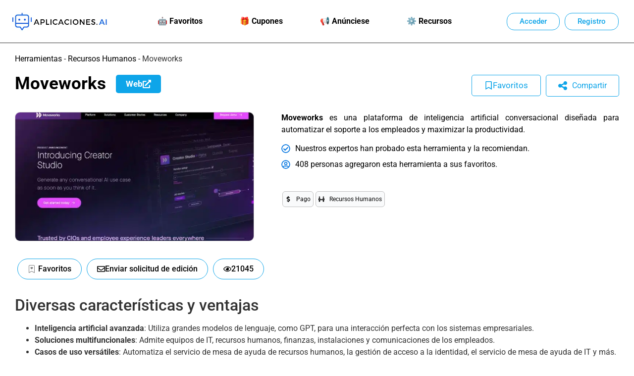

--- FILE ---
content_type: text/html; charset=UTF-8
request_url: https://aplicaciones.ai/moveworks/
body_size: 115560
content:
<!doctype html><html lang="es" prefix="og: https://ogp.me/ns#"><head><script data-no-optimize="1">var litespeed_docref=sessionStorage.getItem("litespeed_docref");litespeed_docref&&(Object.defineProperty(document,"referrer",{get:function(){return litespeed_docref}}),sessionStorage.removeItem("litespeed_docref"));</script> <meta charset="UTF-8"><meta name="viewport" content="width=device-width, initial-scale=1"><link rel="profile" href="https://gmpg.org/xfn/11"><meta name="uri-translation" content="on" /><title>Moveworks - Reseña【2026】</title><meta name="description" content="Moveworks es una plataforma de inteligencia artificial conversacional diseñada para automatizar el soporte a los empleados y maximizar la productividad."/><meta name="robots" content="follow, index, max-snippet:-1, max-video-preview:-1, max-image-preview:standard"/><link rel="canonical" href="https://aplicaciones.ai/moveworks/" /><meta property="og:locale" content="es_ES" /><meta property="og:type" content="article" /><meta property="og:title" content="Moveworks - Reseña【2026】" /><meta property="og:description" content="Moveworks es una plataforma de inteligencia artificial conversacional diseñada para automatizar el soporte a los empleados y maximizar la productividad." /><meta property="og:url" content="https://aplicaciones.ai/moveworks/" /><meta property="og:site_name" content="Aplicaciones.AI" /><meta property="article:publisher" content="https://www.facebook.com/aplicaciones.ai.web/" /><meta property="og:updated_time" content="2023-12-31T22:29:43+02:00" /><meta property="og:image" content="https://aplicaciones.ai/wp-content/uploads/moveworks.jpg" /><meta property="og:image:secure_url" content="https://aplicaciones.ai/wp-content/uploads/moveworks.jpg" /><meta property="og:image:width" content="650" /><meta property="og:image:height" content="350" /><meta property="og:image:alt" content="moveworks" /><meta property="og:image:type" content="image/jpeg" /><meta name="twitter:card" content="summary_large_image" /><meta name="twitter:title" content="Moveworks - Reseña【2026】" /><meta name="twitter:description" content="Moveworks es una plataforma de inteligencia artificial conversacional diseñada para automatizar el soporte a los empleados y maximizar la productividad." /><meta name="twitter:site" content="@AplicacionesAI" /><meta name="twitter:creator" content="@AplicacionesAI" /><meta name="twitter:image" content="https://aplicaciones.ai/wp-content/uploads/moveworks.jpg" /> <script type="application/ld+json" class="rank-math-schema-pro">{"@context":"https://schema.org","@graph":[{"@type":"SoftwareApplication","name":"Moveworks - Rese\u00f1a\u30102026\u3011","description":"Moveworks es una plataforma de inteligencia artificial conversacional dise\u00f1ada para automatizar el soporte a los empleados y maximizar la productividad.","operatingSystem":"Windows, MacOS, Android, iOS, Chromebook","applicationCategory":"Artificial Intelligence","offers":{"@type":"Offer","price":"19.99","priceCurrency":"$","availability":"InStock"},"review":{"@type":"Review","datePublished":"2023-04-28T07:37:42+02:00","dateModified":"2023-12-31T22:29:43+02:00","author":{"@type":"Person","name":"Herramientas IA"},"reviewRating":{"@type":"Rating","ratingValue":"5"}},"image":{"@id":"https://aplicaciones.ai/wp-content/uploads/moveworks.jpg"},"@id":"https://aplicaciones.ai/moveworks/#schema-14953","isPartOf":{"@id":"https://aplicaciones.ai/moveworks/#webpage"},"publisher":{"@id":"https://aplicaciones.ai/#organization"},"inLanguage":"es","mainEntityOfPage":{"@id":"https://aplicaciones.ai/moveworks/#webpage"}},{"@type":"Organization","@id":"https://aplicaciones.ai/#organization","name":"Aplicaciones.AI","sameAs":["https://www.facebook.com/aplicaciones.ai.web/","https://twitter.com/AplicacionesAI","https://www.youtube.com/@aplicacionesai","https://www.linkedin.com/company/aplicaciones-ai/"],"logo":{"@type":"ImageObject","@id":"https://aplicaciones.ai/#logo","url":"https://aplicaciones.ai/wp-content/uploads/aplicaciones-ai-logotipo-directorio-herramientas-inteligencia-artificial.png","contentUrl":"https://aplicaciones.ai/wp-content/uploads/aplicaciones-ai-logotipo-directorio-herramientas-inteligencia-artificial.png","caption":"Aplicaciones.AI","inLanguage":"es","width":"399","height":"83"}},{"@type":"WebSite","@id":"https://aplicaciones.ai/#website","url":"https://aplicaciones.ai","name":"Aplicaciones.AI","alternateName":"Aplicaciones AI","publisher":{"@id":"https://aplicaciones.ai/#organization"},"inLanguage":"es"},{"@type":"ImageObject","@id":"https://aplicaciones.ai/wp-content/uploads/moveworks.jpg","url":"https://aplicaciones.ai/wp-content/uploads/moveworks.jpg","width":"650","height":"350","caption":"moveworks","inLanguage":"es"},{"@type":"BreadcrumbList","@id":"https://aplicaciones.ai/moveworks/#breadcrumb","itemListElement":[{"@type":"ListItem","position":"1","item":{"@id":"https://aplicaciones.ai/ai-tools/","name":"Herramientas"}},{"@type":"ListItem","position":"2","item":{"@id":"https://aplicaciones.ai/recursos-humanos/","name":"Recursos Humanos"}},{"@type":"ListItem","position":"3","item":{"@id":"https://aplicaciones.ai/moveworks/","name":"Moveworks"}}]},{"@type":"WebPage","@id":"https://aplicaciones.ai/moveworks/#webpage","url":"https://aplicaciones.ai/moveworks/","name":"Moveworks - Rese\u00f1a\u30102026\u3011","datePublished":"2023-04-28T07:37:42+02:00","dateModified":"2023-12-31T22:29:43+02:00","isPartOf":{"@id":"https://aplicaciones.ai/#website"},"primaryImageOfPage":{"@id":"https://aplicaciones.ai/wp-content/uploads/moveworks.jpg"},"inLanguage":"es","breadcrumb":{"@id":"https://aplicaciones.ai/moveworks/#breadcrumb"}}]}</script> <link rel="alternate" title="oEmbed (JSON)" type="application/json+oembed" href="https://aplicaciones.ai/wp-json/oembed/1.0/embed?url=https%3A%2F%2Faplicaciones.ai%2Fmoveworks%2F" /><link rel="alternate" title="oEmbed (XML)" type="text/xml+oembed" href="https://aplicaciones.ai/wp-json/oembed/1.0/embed?url=https%3A%2F%2Faplicaciones.ai%2Fmoveworks%2F&#038;format=xml" /><style id='wp-img-auto-sizes-contain-inline-css'>img:is([sizes=auto i],[sizes^="auto," i]){contain-intrinsic-size:3000px 1500px}
/*# sourceURL=wp-img-auto-sizes-contain-inline-css */</style><style id="litespeed-ccss">.screen-reader-text{clip:rect(1px,1px,1px,1px);height:1px;overflow:hidden;position:absolute!important;width:1px;word-wrap:normal!important}ul{box-sizing:border-box}:root{--wp--preset--font-size--normal:16px;--wp--preset--font-size--huge:42px}.screen-reader-text{border:0;clip-path:inset(50%);height:1px;margin:-1px;overflow:hidden;padding:0;position:absolute;width:1px;word-wrap:normal!important}.jet-listing-dynamic-field{display:-webkit-box;display:-ms-flexbox;display:flex;-webkit-box-align:center;-ms-flex-align:center;align-items:center}.jet-listing-dynamic-field__content{display:block;max-width:100%}.jet-listing-dynamic-field__inline-wrap{display:-webkit-inline-box;display:-ms-inline-flexbox;display:inline-flex;-webkit-box-align:center;-ms-flex-align:center;align-items:center;max-width:100%}:root{--wp--preset--aspect-ratio--square:1;--wp--preset--aspect-ratio--4-3:4/3;--wp--preset--aspect-ratio--3-4:3/4;--wp--preset--aspect-ratio--3-2:3/2;--wp--preset--aspect-ratio--2-3:2/3;--wp--preset--aspect-ratio--16-9:16/9;--wp--preset--aspect-ratio--9-16:9/16;--wp--preset--color--black:#000000;--wp--preset--color--cyan-bluish-gray:#abb8c3;--wp--preset--color--white:#ffffff;--wp--preset--color--pale-pink:#f78da7;--wp--preset--color--vivid-red:#cf2e2e;--wp--preset--color--luminous-vivid-orange:#ff6900;--wp--preset--color--luminous-vivid-amber:#fcb900;--wp--preset--color--light-green-cyan:#7bdcb5;--wp--preset--color--vivid-green-cyan:#00d084;--wp--preset--color--pale-cyan-blue:#8ed1fc;--wp--preset--color--vivid-cyan-blue:#0693e3;--wp--preset--color--vivid-purple:#9b51e0;--wp--preset--gradient--vivid-cyan-blue-to-vivid-purple:linear-gradient(135deg,rgba(6,147,227,1) 0%,rgb(155,81,224) 100%);--wp--preset--gradient--light-green-cyan-to-vivid-green-cyan:linear-gradient(135deg,rgb(122,220,180) 0%,rgb(0,208,130) 100%);--wp--preset--gradient--luminous-vivid-amber-to-luminous-vivid-orange:linear-gradient(135deg,rgba(252,185,0,1) 0%,rgba(255,105,0,1) 100%);--wp--preset--gradient--luminous-vivid-orange-to-vivid-red:linear-gradient(135deg,rgba(255,105,0,1) 0%,rgb(207,46,46) 100%);--wp--preset--gradient--very-light-gray-to-cyan-bluish-gray:linear-gradient(135deg,rgb(238,238,238) 0%,rgb(169,184,195) 100%);--wp--preset--gradient--cool-to-warm-spectrum:linear-gradient(135deg,rgb(74,234,220) 0%,rgb(151,120,209) 20%,rgb(207,42,186) 40%,rgb(238,44,130) 60%,rgb(251,105,98) 80%,rgb(254,248,76) 100%);--wp--preset--gradient--blush-light-purple:linear-gradient(135deg,rgb(255,206,236) 0%,rgb(152,150,240) 100%);--wp--preset--gradient--blush-bordeaux:linear-gradient(135deg,rgb(254,205,165) 0%,rgb(254,45,45) 50%,rgb(107,0,62) 100%);--wp--preset--gradient--luminous-dusk:linear-gradient(135deg,rgb(255,203,112) 0%,rgb(199,81,192) 50%,rgb(65,88,208) 100%);--wp--preset--gradient--pale-ocean:linear-gradient(135deg,rgb(255,245,203) 0%,rgb(182,227,212) 50%,rgb(51,167,181) 100%);--wp--preset--gradient--electric-grass:linear-gradient(135deg,rgb(202,248,128) 0%,rgb(113,206,126) 100%);--wp--preset--gradient--midnight:linear-gradient(135deg,rgb(2,3,129) 0%,rgb(40,116,252) 100%);--wp--preset--font-size--small:13px;--wp--preset--font-size--medium:20px;--wp--preset--font-size--large:36px;--wp--preset--font-size--x-large:42px;--wp--preset--spacing--20:0.44rem;--wp--preset--spacing--30:0.67rem;--wp--preset--spacing--40:1rem;--wp--preset--spacing--50:1.5rem;--wp--preset--spacing--60:2.25rem;--wp--preset--spacing--70:3.38rem;--wp--preset--spacing--80:5.06rem;--wp--preset--shadow--natural:6px 6px 9px rgba(0, 0, 0, 0.2);--wp--preset--shadow--deep:12px 12px 50px rgba(0, 0, 0, 0.4);--wp--preset--shadow--sharp:6px 6px 0px rgba(0, 0, 0, 0.2);--wp--preset--shadow--outlined:6px 6px 0px -3px rgba(255, 255, 255, 1), 6px 6px rgba(0, 0, 0, 1);--wp--preset--shadow--crisp:6px 6px 0px rgba(0, 0, 0, 1)}:root{--wp--style--global--content-size:800px;--wp--style--global--wide-size:1200px}:where(body){margin:0}:root{--wp--style--block-gap:24px}body{padding-top:0;padding-right:0;padding-bottom:0;padding-left:0}a:where(:not(.wp-element-button)){text-decoration:underline}button::-moz-focus-inner{border:0;padding:0}html{line-height:1.15;-webkit-text-size-adjust:100%}*,:after,:before{box-sizing:border-box}body{background-color:#fff;color:#333;font-family:-apple-system,BlinkMacSystemFont,Segoe UI,Roboto,Helvetica Neue,Arial,Noto Sans,sans-serif,Apple Color Emoji,Segoe UI Emoji,Segoe UI Symbol,Noto Color Emoji;font-size:1rem;font-weight:400;line-height:1.5;margin:0;-webkit-font-smoothing:antialiased;-moz-osx-font-smoothing:grayscale}h1,h2{color:inherit;font-family:inherit;font-weight:500;line-height:1.2;margin-block-end:1rem;margin-block-start:.5rem}h1{font-size:2.5rem}h2{font-size:2rem}p{margin-block-end:.9rem;margin-block-start:0}a{background-color:#fff0;color:#c36;text-decoration:none}a:not([href]):not([tabindex]){color:inherit;text-decoration:none}b,strong{font-weight:bolder}img{border-style:none;height:auto;max-width:100%}label{display:inline-block;line-height:1;vertical-align:middle}button,input{font-family:inherit;font-size:1rem;line-height:1.5;margin:0}input[type=email],input[type=text]{border:1px solid #666;border-radius:3px;padding:.5rem 1rem;width:100%}button,input{overflow:visible}button{text-transform:none}[type=submit],button{-webkit-appearance:button;width:auto}[type=submit],button{background-color:#fff0;border:1px solid #c36;border-radius:3px;color:#c36;display:inline-block;font-size:1rem;font-weight:400;padding:.5rem 1rem;text-align:center;white-space:nowrap}[type=checkbox]{box-sizing:border-box;padding:0}::-webkit-file-upload-button{-webkit-appearance:button;font:inherit}li,ul{background:#fff0;border:0;font-size:100%;margin-block-end:0;margin-block-start:0;outline:0;vertical-align:baseline}:root{--direction-multiplier:1}.screen-reader-text{height:1px;margin:-1px;overflow:hidden;padding:0;position:absolute;top:-10000em;width:1px;clip:rect(0,0,0,0);border:0}.elementor *,.elementor :after,.elementor :before{box-sizing:border-box}.elementor a{box-shadow:none;text-decoration:none}.elementor img{border:none;border-radius:0;box-shadow:none;height:auto;max-width:100%}.elementor-widget-wrap .elementor-element.elementor-widget__width-auto,.elementor-widget-wrap .elementor-element.elementor-widget__width-initial{max-width:100%}@media (max-width:1024px){.elementor-widget-wrap .elementor-element.elementor-widget-tablet__width-initial{max-width:100%}}.elementor-element{--flex-direction:initial;--flex-wrap:initial;--justify-content:initial;--align-items:initial;--align-content:initial;--gap:initial;--flex-basis:initial;--flex-grow:initial;--flex-shrink:initial;--order:initial;--align-self:initial;align-self:var(--align-self);flex-basis:var(--flex-basis);flex-grow:var(--flex-grow);flex-shrink:var(--flex-shrink);order:var(--order)}.elementor-element:where(.e-con-full,.elementor-widget){align-content:var(--align-content);align-items:var(--align-items);flex-direction:var(--flex-direction);flex-wrap:var(--flex-wrap);gap:var(--row-gap) var(--column-gap);justify-content:var(--justify-content)}.elementor-align-left{text-align:left}@media (max-width:767px){.elementor-mobile-align-center{text-align:center}.elementor-mobile-align-center .elementor-button{width:auto}}:root{--page-title-display:block}.elementor-section{position:relative}.elementor-section .elementor-container{display:flex;margin-left:auto;margin-right:auto;position:relative}@media (max-width:1024px){.elementor-section .elementor-container{flex-wrap:wrap}}.elementor-section.elementor-section-boxed>.elementor-container{max-width:1140px}.elementor-section.elementor-section-items-middle>.elementor-container{align-items:center}.elementor-widget-wrap{align-content:flex-start;flex-wrap:wrap;position:relative;width:100%}.elementor:not(.elementor-bc-flex-widget) .elementor-widget-wrap{display:flex}.elementor-widget-wrap>.elementor-element{width:100%}.elementor-widget{position:relative}.elementor-widget:not(:last-child){margin-bottom:var(--kit-widget-spacing,20px)}.elementor-widget:not(:last-child).elementor-widget__width-auto{margin-bottom:0}.elementor-column{display:flex;min-height:1px;position:relative}.elementor-column-gap-default>.elementor-column>.elementor-element-populated{padding:10px}@media (min-width:768px){.elementor-column.elementor-col-25{width:25%}.elementor-column.elementor-col-50{width:50%}.elementor-column.elementor-col-100{width:100%}}@media (max-width:767px){.elementor-column{width:100%}}@media (prefers-reduced-motion:no-preference){html{scroll-behavior:smooth}}.elementor-heading-title{line-height:1;margin:0;padding:0}.elementor-button{background-color:#69727d;border-radius:3px;color:#fff;display:inline-block;font-size:15px;line-height:1;padding:12px 24px;fill:#fff;text-align:center}.elementor-button:visited{color:#fff}.elementor-button-content-wrapper{display:flex;flex-direction:row;gap:5px;justify-content:center}.elementor-button-icon{align-items:center;display:flex}.elementor-button-icon svg{height:auto;width:1em}.elementor-button-icon .e-font-icon-svg{height:1em}.elementor-button-text{display:inline-block}.elementor-button.elementor-size-xs{border-radius:2px;font-size:13px;padding:10px 20px}.elementor-button span{text-decoration:inherit}@media (max-width:767px){.elementor .elementor-hidden-mobile{display:none}}@media (min-width:768px) and (max-width:1024px){.elementor .elementor-hidden-tablet{display:none}}@media (min-width:1025px) and (max-width:1366px){.elementor .elementor-hidden-laptop{display:none}}@media (min-width:1367px) and (max-width:99999px){.elementor .elementor-hidden-desktop{display:none}}.elementor-kit-12{--e-global-color-primary:#0EA5E9;--e-global-color-secondary:#54595F;--e-global-color-text:#000000;--e-global-color-accent:#61CE70;--e-global-color-682d88e:#0369A1;--e-global-color-8d71c01:#000000;--e-global-color-f097722:#FFFFFF;--e-global-color-27de2c3:#D1D1D1;--e-global-typography-be725ee-font-size:22px}.elementor-section.elementor-section-boxed>.elementor-container{max-width:1260px}.elementor-widget:not(:last-child){margin-block-end:20px}.elementor-element{--widgets-spacing:20px 20px;--widgets-spacing-row:20px;--widgets-spacing-column:20px}@media (max-width:1024px){.elementor-section.elementor-section-boxed>.elementor-container{max-width:1024px}}@media (max-width:767px){.elementor-section.elementor-section-boxed>.elementor-container{max-width:767px}}.elementor-widget-image{text-align:center}.elementor-widget-image a{display:inline-block}.elementor-widget-image img{display:inline-block;vertical-align:middle}.elementor-item:after,.elementor-item:before{display:block;position:absolute}.elementor-item:not(:hover):not(:focus):not(.elementor-item-active):not(.highlighted):after,.elementor-item:not(:hover):not(:focus):not(.elementor-item-active):not(.highlighted):before{opacity:0}.elementor-nav-menu--main .elementor-nav-menu a{padding:13px 20px}.elementor-nav-menu--main .elementor-nav-menu ul{border-style:solid;border-width:0;padding:0;position:absolute;width:12em}.elementor-nav-menu--layout-horizontal{display:flex}.elementor-nav-menu--layout-horizontal .elementor-nav-menu{display:flex;flex-wrap:wrap}.elementor-nav-menu--layout-horizontal .elementor-nav-menu a{flex-grow:1;white-space:nowrap}.elementor-nav-menu--layout-horizontal .elementor-nav-menu>li{display:flex}.elementor-nav-menu--layout-horizontal .elementor-nav-menu>li ul{top:100%!important}.elementor-nav-menu--layout-horizontal .elementor-nav-menu>li:not(:first-child)>a{margin-inline-start:var(--e-nav-menu-horizontal-menu-item-margin)}.elementor-nav-menu--layout-horizontal .elementor-nav-menu>li:not(:first-child)>ul{left:var(--e-nav-menu-horizontal-menu-item-margin)!important}.elementor-nav-menu--layout-horizontal .elementor-nav-menu>li:not(:last-child)>a{margin-inline-end:var(--e-nav-menu-horizontal-menu-item-margin)}.elementor-nav-menu--layout-horizontal .elementor-nav-menu>li:not(:last-child):after{align-self:center;border-color:var(--e-nav-menu-divider-color,#000);border-left-style:var(--e-nav-menu-divider-style,solid);border-left-width:var(--e-nav-menu-divider-width,2px);content:var(--e-nav-menu-divider-content,none);height:var(--e-nav-menu-divider-height,35%)}.elementor-nav-menu__align-justify .elementor-nav-menu--layout-horizontal .elementor-nav-menu{width:100%}.elementor-nav-menu__align-justify .elementor-nav-menu--layout-horizontal .elementor-nav-menu>li{flex-grow:1}.elementor-nav-menu__align-justify .elementor-nav-menu--layout-horizontal .elementor-nav-menu>li>a{justify-content:center}.elementor-widget-nav-menu .elementor-widget-container{display:flex;flex-direction:column}.elementor-nav-menu{position:relative;z-index:2}.elementor-nav-menu:after{clear:both;content:" ";display:block;font:0/0 serif;height:0;overflow:hidden;visibility:hidden}.elementor-nav-menu,.elementor-nav-menu li,.elementor-nav-menu ul{display:block;line-height:normal;list-style:none;margin:0;padding:0}.elementor-nav-menu ul{display:none}.elementor-nav-menu a,.elementor-nav-menu li{position:relative}.elementor-nav-menu li{border-width:0}.elementor-nav-menu a{align-items:center;display:flex}.elementor-nav-menu a{line-height:20px;padding:10px 20px}.elementor-menu-toggle{align-items:center;background-color:rgb(0 0 0/.05);border:0 solid;border-radius:3px;color:#33373d;display:flex;font-size:var(--nav-menu-icon-size,22px);justify-content:center;padding:.25em}.elementor-menu-toggle:not(.elementor-active) .elementor-menu-toggle__icon--close{display:none}.elementor-menu-toggle .e-font-icon-svg{fill:#33373d;height:1em;width:1em}.elementor-menu-toggle svg{height:auto;width:1em;fill:var(--nav-menu-icon-color,currentColor)}.elementor-nav-menu--dropdown{background-color:#fff;font-size:13px}.elementor-nav-menu--dropdown.elementor-nav-menu__container{margin-top:10px;overflow-x:hidden;overflow-y:auto;transform-origin:top}.elementor-nav-menu--dropdown.elementor-nav-menu__container .elementor-sub-item{font-size:.85em}.elementor-nav-menu--dropdown a{color:#33373d}ul.elementor-nav-menu--dropdown a{border-inline-start:8px solid #fff0;text-shadow:none}.elementor-nav-menu--toggle{--menu-height:100vh}.elementor-nav-menu--toggle .elementor-menu-toggle:not(.elementor-active)+.elementor-nav-menu__container{max-height:0;overflow:hidden;transform:scaleY(0)}.elementor-nav-menu--stretch .elementor-nav-menu__container.elementor-nav-menu--dropdown{position:absolute;z-index:9997}@media (max-width:1024px){.elementor-nav-menu--dropdown-tablet .elementor-nav-menu--main{display:none}}@media (min-width:1025px){.elementor-nav-menu--dropdown-tablet .elementor-menu-toggle,.elementor-nav-menu--dropdown-tablet .elementor-nav-menu--dropdown{display:none}.elementor-nav-menu--dropdown-tablet nav.elementor-nav-menu--dropdown.elementor-nav-menu__container{overflow-y:hidden}}.elementor-widget .elementor-icon-list-items{list-style-type:none;margin:0;padding:0}.elementor-widget .elementor-icon-list-item{margin:0;padding:0;position:relative}.elementor-widget .elementor-icon-list-item:after{inset-block-end:0;position:absolute;width:100%}.elementor-widget .elementor-icon-list-item,.elementor-widget .elementor-icon-list-item a{align-items:var(--icon-vertical-align,center);display:flex;font-size:inherit}.elementor-widget .elementor-icon-list-icon+.elementor-icon-list-text{align-self:center;padding-inline-start:5px}.elementor-widget .elementor-icon-list-icon{display:flex;inset-block-start:var(--icon-vertical-offset,initial);position:relative}.elementor-widget .elementor-icon-list-icon svg{height:var(--e-icon-list-icon-size,1em);width:var(--e-icon-list-icon-size,1em)}.elementor-widget.elementor-widget-icon-list .elementor-icon-list-icon{text-align:var(--e-icon-list-icon-align)}.elementor-widget.elementor-widget-icon-list .elementor-icon-list-icon svg{margin:var(--e-icon-list-icon-margin,0 calc(var(--e-icon-list-icon-size, 1em) * .25) 0 0)}.elementor-widget.elementor-list-item-link-full_width a{width:100%}.elementor-widget.elementor-align-left .elementor-icon-list-item{justify-content:flex-start;text-align:left}.elementor-widget:not(.elementor-align-right) .elementor-icon-list-item:after{inset-inline-start:0}.elementor-widget:not(.elementor-align-left) .elementor-icon-list-item:after{inset-inline-end:0}@media (min-width:-1){.elementor-widget:not(.elementor-widescreen-align-right) .elementor-icon-list-item:after{inset-inline-start:0}.elementor-widget:not(.elementor-widescreen-align-left) .elementor-icon-list-item:after{inset-inline-end:0}}@media (max-width:1366px){.elementor-widget:not(.elementor-laptop-align-right) .elementor-icon-list-item:after{inset-inline-start:0}.elementor-widget:not(.elementor-laptop-align-left) .elementor-icon-list-item:after{inset-inline-end:0}}@media (max-width:-1){.elementor-widget:not(.elementor-tablet_extra-align-right) .elementor-icon-list-item:after{inset-inline-start:0}.elementor-widget:not(.elementor-tablet_extra-align-left) .elementor-icon-list-item:after{inset-inline-end:0}}@media (max-width:1024px){.elementor-widget:not(.elementor-tablet-align-right) .elementor-icon-list-item:after{inset-inline-start:0}.elementor-widget:not(.elementor-tablet-align-left) .elementor-icon-list-item:after{inset-inline-end:0}}@media (max-width:-1){.elementor-widget:not(.elementor-mobile_extra-align-right) .elementor-icon-list-item:after{inset-inline-start:0}.elementor-widget:not(.elementor-mobile_extra-align-left) .elementor-icon-list-item:after{inset-inline-end:0}}@media (max-width:767px){.elementor-widget.elementor-mobile-align-center .elementor-icon-list-item{justify-content:center}.elementor-widget.elementor-mobile-align-center .elementor-icon-list-item:after{margin:auto}.elementor-widget:not(.elementor-mobile-align-right) .elementor-icon-list-item:after{inset-inline-start:0}.elementor-widget:not(.elementor-mobile-align-left) .elementor-icon-list-item:after{inset-inline-end:0}}.elementor .elementor-element ul.elementor-icon-list-items{padding:0}.elementor-widget-heading .elementor-heading-title[class*=elementor-size-]>a{color:inherit;font-size:inherit;line-height:inherit}:root{--swiper-theme-color:#007aff}:root{--swiper-navigation-size:44px}.elementor-element{--swiper-theme-color:#000;--swiper-navigation-size:44px;--swiper-pagination-bullet-size:6px;--swiper-pagination-bullet-horizontal-gap:6px}.elementor-widget-table-of-contents:not(.elementor-toc--collapsed) .elementor-toc__toggle-button--expand{display:none}.elementor-toc__toggle-button{display:inline-flex}.elementor-toc__toggle-button svg{height:1em;width:1em;fill:var(--toggle-button-color)}[data-elementor-type=popup]:not(.elementor-edit-area){display:none}.elementor-20 .elementor-element.elementor-element-4f33a7b3:not(.elementor-motion-effects-element-type-background){background-color:var(--e-global-color-f097722)}.elementor-20 .elementor-element.elementor-element-4f33a7b3{border-style:solid;border-width:0 0 1px 0;padding:20px 20px 20px 20px}.elementor-20 .elementor-element.elementor-element-73570af4.elementor-column.elementor-element[data-element_type="column"]>.elementor-widget-wrap.elementor-element-populated{align-content:center;align-items:center}.elementor-20 .elementor-element.elementor-element-73570af4>.elementor-element-populated{margin:0 0 0 0;--e-column-margin-right:0px;--e-column-margin-left:0px;padding:0 0 0 0}.elementor-20 .elementor-element.elementor-element-73570af4.elementor-column{order:1}.elementor-20 .elementor-element.elementor-element-30d16f03{width:auto;max-width:auto}.elementor-20 .elementor-element.elementor-element-30d16f03 img{width:200px}.elementor-20 .elementor-element.elementor-element-27cd6501:not(.elementor-motion-effects-element-type-background)>.elementor-widget-wrap{background-color:#FFF}.elementor-20 .elementor-element.elementor-element-27cd6501.elementor-column.elementor-element[data-element_type="column"]>.elementor-widget-wrap.elementor-element-populated{align-content:center;align-items:center}.elementor-20 .elementor-element.elementor-element-27cd6501.elementor-column>.elementor-widget-wrap{justify-content:center}.elementor-20 .elementor-element.elementor-element-27cd6501>.elementor-element-populated{margin:0 0 0 0;--e-column-margin-right:0px;--e-column-margin-left:0px;padding:0 0 0 0}.elementor-20 .elementor-element.elementor-element-27cd6501.elementor-column{order:2}.elementor-20 .elementor-element.elementor-element-90c78de .elementor-menu-toggle{margin:0 auto}.elementor-20 .elementor-element.elementor-element-90c78de .elementor-nav-menu .elementor-item{font-weight:700}.elementor-20 .elementor-element.elementor-element-90c78de .elementor-nav-menu--main .elementor-item{color:#000;fill:#000}.elementor-20 .elementor-element.elementor-element-90c78de .elementor-nav-menu--dropdown a,.elementor-20 .elementor-element.elementor-element-90c78de .elementor-menu-toggle{color:#000;fill:#000}.elementor-20 .elementor-element.elementor-element-90c78de .elementor-nav-menu--dropdown .elementor-item,.elementor-20 .elementor-element.elementor-element-90c78de .elementor-nav-menu--dropdown .elementor-sub-item{font-size:15px;font-weight:700}.elementor-20 .elementor-element.elementor-element-387bc5cd.elementor-column.elementor-element[data-element_type="column"]>.elementor-widget-wrap.elementor-element-populated{align-content:center;align-items:center}.elementor-20 .elementor-element.elementor-element-387bc5cd.elementor-column>.elementor-widget-wrap{justify-content:flex-end}.elementor-20 .elementor-element.elementor-element-387bc5cd>.elementor-element-populated{margin:0 0 0 0;--e-column-margin-right:0px;--e-column-margin-left:0px;padding:0 0 0 0}.elementor-20 .elementor-element.elementor-element-387bc5cd.elementor-column{order:3}.elementor-20 .elementor-element.elementor-element-48ef2644 .elementor-button{background-color:var(--e-global-color-f097722);font-weight:500;fill:var(--e-global-color-primary);color:var(--e-global-color-primary);border-style:solid;border-width:1px 1px 1px 1px;border-color:var(--e-global-color-primary);border-radius:15px 15px 15px 15px;padding:9px 25px 9px 25px}.elementor-20 .elementor-element.elementor-element-48ef2644{width:auto;max-width:auto}.elementor-20 .elementor-element.elementor-element-48ef2644>.elementor-widget-container{margin:0 10px 0 0}.elementor-20 .elementor-element.elementor-element-48c015b3 .elementor-button{background-color:var(--e-global-color-f097722);font-weight:500;fill:var(--e-global-color-primary);color:var(--e-global-color-primary);border-style:solid;border-width:1px 1px 1px 1px;border-color:var(--e-global-color-primary);border-radius:15px 15px 15px 15px;padding:9px 25px 9px 25px}.elementor-20 .elementor-element.elementor-element-48c015b3{width:auto;max-width:auto}.elementor-20 .elementor-element.elementor-element-48c015b3>.elementor-widget-container{margin:0 10px 0 0}.elementor-20 .elementor-element.elementor-element-c58f42d:not(.elementor-motion-effects-element-type-background){background-color:var(--e-global-color-f097722)}.elementor-20 .elementor-element.elementor-element-c58f42d>.elementor-container{max-width:1220px}.elementor-20 .elementor-element.elementor-element-c58f42d{border-style:solid;border-width:0 0 1px 0;padding:20px 20px 20px 20px}.elementor-20 .elementor-element.elementor-element-0d53957.elementor-column.elementor-element[data-element_type="column"]>.elementor-widget-wrap.elementor-element-populated{align-content:center;align-items:center}.elementor-20 .elementor-element.elementor-element-0d53957>.elementor-element-populated{margin:0 0 0 0;--e-column-margin-right:0px;--e-column-margin-left:0px;padding:0 0 0 0}.elementor-20 .elementor-element.elementor-element-0d53957.elementor-column{order:1}.elementor-20 .elementor-element.elementor-element-baad20e{width:auto;max-width:auto}.elementor-20 .elementor-element.elementor-element-baad20e img{width:200px}.elementor-20 .elementor-element.elementor-element-d86a761.elementor-column.elementor-element[data-element_type="column"]>.elementor-widget-wrap.elementor-element-populated{align-content:center;align-items:center}.elementor-20 .elementor-element.elementor-element-d86a761.elementor-column>.elementor-widget-wrap{justify-content:flex-end}.elementor-20 .elementor-element.elementor-element-d86a761>.elementor-element-populated{margin:0 0 0 0;--e-column-margin-right:0px;--e-column-margin-left:0px;padding:0 0 0 0}.elementor-20 .elementor-element.elementor-element-d86a761.elementor-column{order:3}.elementor-20 .elementor-element.elementor-element-282344e .elementor-button{background-color:var(--e-global-color-f097722);font-weight:500;fill:var(--e-global-color-primary);color:var(--e-global-color-primary);border-style:solid;border-width:1px 1px 1px 1px;border-color:var(--e-global-color-primary);border-radius:15px 15px 15px 15px;padding:9px 25px 9px 25px}.elementor-20 .elementor-element.elementor-element-282344e{width:auto;max-width:auto}.elementor-20 .elementor-element.elementor-element-282344e>.elementor-widget-container{margin:0 10px 0 0}.elementor-20 .elementor-element.elementor-element-8b72def .elementor-button{background-color:var(--e-global-color-f097722);font-weight:500;fill:var(--e-global-color-primary);color:var(--e-global-color-primary);border-style:solid;border-width:1px 1px 1px 1px;border-color:var(--e-global-color-primary);border-radius:15px 15px 15px 15px;padding:9px 25px 9px 25px}.elementor-20 .elementor-element.elementor-element-8b72def{width:auto;max-width:auto}.elementor-20 .elementor-element.elementor-element-8b72def>.elementor-widget-container{margin:0 10px 0 0}.elementor-20 .elementor-element.elementor-element-52c90bc:not(.elementor-motion-effects-element-type-background)>.elementor-widget-wrap{background-color:#FFF}.elementor-20 .elementor-element.elementor-element-52c90bc.elementor-column.elementor-element[data-element_type="column"]>.elementor-widget-wrap.elementor-element-populated{align-content:center;align-items:center}.elementor-20 .elementor-element.elementor-element-52c90bc.elementor-column>.elementor-widget-wrap{justify-content:center}.elementor-20 .elementor-element.elementor-element-52c90bc>.elementor-element-populated{margin:0 0 0 0;--e-column-margin-right:0px;--e-column-margin-left:0px;padding:0 0 0 0}.elementor-20 .elementor-element.elementor-element-52c90bc.elementor-column{order:2}.elementor-20 .elementor-element.elementor-element-8106cad .elementor-menu-toggle{margin:0 auto;background-color:#FFF}.elementor-20 .elementor-element.elementor-element-8106cad .elementor-nav-menu--dropdown a,.elementor-20 .elementor-element.elementor-element-8106cad .elementor-menu-toggle{color:#000;fill:#000}.elementor-20 .elementor-element.elementor-element-8106cad .elementor-nav-menu--dropdown{background-color:#F4F4F4}.elementor-20 .elementor-element.elementor-element-8106cad .elementor-nav-menu--dropdown .elementor-item,.elementor-20 .elementor-element.elementor-element-8106cad .elementor-nav-menu--dropdown .elementor-sub-item{font-weight:700}.elementor-20 .elementor-element.elementor-element-8106cad div.elementor-menu-toggle{color:var(--e-global-color-primary)}.elementor-20 .elementor-element.elementor-element-8106cad div.elementor-menu-toggle svg{fill:var(--e-global-color-primary)}.elementor-location-header:before{content:"";display:table;clear:both}@media (min-width:768px){.elementor-20 .elementor-element.elementor-element-73570af4{width:21%}.elementor-20 .elementor-element.elementor-element-27cd6501{width:53.954%}.elementor-20 .elementor-element.elementor-element-387bc5cd{width:25%}.elementor-20 .elementor-element.elementor-element-0d53957{width:21%}.elementor-20 .elementor-element.elementor-element-d86a761{width:25%}.elementor-20 .elementor-element.elementor-element-52c90bc{width:53.954%}}@media (max-width:1024px) and (min-width:768px){.elementor-20 .elementor-element.elementor-element-73570af4{width:30%}.elementor-20 .elementor-element.elementor-element-27cd6501{width:7%}.elementor-20 .elementor-element.elementor-element-387bc5cd{width:63%}.elementor-20 .elementor-element.elementor-element-0d53957{width:30%}.elementor-20 .elementor-element.elementor-element-d86a761{width:63%}.elementor-20 .elementor-element.elementor-element-52c90bc{width:7%}}@media (max-width:1024px){.elementor-20 .elementor-element.elementor-element-27cd6501.elementor-column{order:3}.elementor-20 .elementor-element.elementor-element-387bc5cd.elementor-column{order:2}.elementor-20 .elementor-element.elementor-element-d86a761.elementor-column{order:2}.elementor-20 .elementor-element.elementor-element-52c90bc.elementor-column{order:3}.elementor-20 .elementor-element.elementor-element-8106cad{width:var(--container-widget-width,262.906px);max-width:262.906px;--container-widget-width:262.906px;--container-widget-flex-grow:0;--nav-menu-icon-size:30px}.elementor-20 .elementor-element.elementor-element-8106cad .elementor-nav-menu--dropdown .elementor-item,.elementor-20 .elementor-element.elementor-element-8106cad .elementor-nav-menu--dropdown .elementor-sub-item{font-size:16px}.elementor-20 .elementor-element.elementor-element-8106cad .elementor-nav-menu--dropdown a{padding-left:70px;padding-right:70px;padding-top:14px;padding-bottom:14px}.elementor-20 .elementor-element.elementor-element-8106cad .elementor-nav-menu__container.elementor-nav-menu--dropdown{margin-top:21px!important}}@media (max-width:767px){.elementor-20 .elementor-element.elementor-element-4f33a7b3{padding:15px 10px 15px 10px}.elementor-20 .elementor-element.elementor-element-73570af4{width:45%}.elementor-20 .elementor-element.elementor-element-73570af4>.elementor-element-populated{margin:0 0 0 0;--e-column-margin-right:0px;--e-column-margin-left:0px;padding:0 0 0 0}.elementor-20 .elementor-element.elementor-element-30d16f03 img{width:100%}.elementor-20 .elementor-element.elementor-element-27cd6501{width:15%}.elementor-20 .elementor-element.elementor-element-27cd6501>.elementor-element-populated{margin:0 0 0 0;--e-column-margin-right:0px;--e-column-margin-left:0px;padding:0 0 0 0}.elementor-20 .elementor-element.elementor-element-387bc5cd{width:40%}.elementor-20 .elementor-element.elementor-element-387bc5cd>.elementor-element-populated{margin:0 0 0 0;--e-column-margin-right:0px;--e-column-margin-left:0px;padding:0 0 0 0}.elementor-20 .elementor-element.elementor-element-48ef2644 .elementor-button{padding:8px 15px 8px 15px}.elementor-20 .elementor-element.elementor-element-48c015b3 .elementor-button{padding:8px 15px 8px 15px}.elementor-20 .elementor-element.elementor-element-c58f42d{padding:15px 10px 15px 10px}.elementor-20 .elementor-element.elementor-element-0d53957{width:45%}.elementor-20 .elementor-element.elementor-element-0d53957>.elementor-element-populated{margin:0 0 0 0;--e-column-margin-right:0px;--e-column-margin-left:0px;padding:0 0 0 0}.elementor-20 .elementor-element.elementor-element-baad20e img{width:100%}.elementor-20 .elementor-element.elementor-element-d86a761{width:40%}.elementor-20 .elementor-element.elementor-element-d86a761>.elementor-element-populated{margin:0 0 0 0;--e-column-margin-right:0px;--e-column-margin-left:0px;padding:0 0 0 0}.elementor-20 .elementor-element.elementor-element-282344e .elementor-button{padding:8px 15px 8px 15px}.elementor-20 .elementor-element.elementor-element-8b72def .elementor-button{padding:8px 15px 8px 15px}.elementor-20 .elementor-element.elementor-element-52c90bc{width:15%}.elementor-20 .elementor-element.elementor-element-52c90bc>.elementor-element-populated{margin:0 0 0 0;--e-column-margin-right:0px;--e-column-margin-left:0px;padding:0 0 0 0}.elementor-20 .elementor-element.elementor-element-8106cad .elementor-nav-menu__container.elementor-nav-menu--dropdown{margin-top:16px!important}}.elementor-location-header:before{content:"";display:table;clear:both}.elementor-2166 .elementor-element.elementor-element-62cba412>.elementor-element-populated{margin:0 0 0 0;--e-column-margin-right:0px;--e-column-margin-left:0px;padding:0 0 0 0}.elementor-2166 .elementor-element.elementor-element-8aa03c4>.elementor-widget-container{margin:20px 0 0 0}.elementor-2166 .elementor-element.elementor-element-8aa03c4 a{color:#000}.elementor-2166 .elementor-element.elementor-element-c6f5dd0{margin-top:-20px;margin-bottom:0;padding:0 0 0 0}.elementor-2166 .elementor-element.elementor-element-33b7a8a2.elementor-column.elementor-element[data-element_type="column"]>.elementor-widget-wrap.elementor-element-populated{align-content:flex-start;align-items:flex-start}.elementor-2166 .elementor-element.elementor-element-33b7a8a2>.elementor-element-populated{margin:0 0 0 0;--e-column-margin-right:0px;--e-column-margin-left:0px;padding:0 0 0 0}.elementor-2166 .elementor-element.elementor-element-3a9daf22{width:auto;max-width:auto}.elementor-2166 .elementor-element.elementor-element-3a9daf22>.elementor-widget-container{margin:20px 20px 0 0;padding:0 0 0 0}.elementor-2166 .elementor-element.elementor-element-3a9daf22 .elementor-heading-title{font-size:35px;font-weight:700;color:#000}.elementor-2166 .elementor-element.elementor-element-2b08d471 .elementor-button{background-color:var(--e-global-color-primary);font-size:17px;font-weight:700;fill:var(--e-global-color-f097722);color:var(--e-global-color-f097722);border-radius:5px 5px 5px 5px}.elementor-2166 .elementor-element.elementor-element-2b08d471{width:auto;max-width:auto}.elementor-2166 .elementor-element.elementor-element-2b08d471>.elementor-widget-container{margin:20px 20px 20px 0}.elementor-2166 .elementor-element.elementor-element-2b08d471 .elementor-button-content-wrapper{flex-direction:row-reverse}.elementor-2166 .elementor-element.elementor-element-2b08d471 .elementor-button .elementor-button-content-wrapper{gap:10px}.elementor-2166 .elementor-element.elementor-element-1ae63099{width:initial;max-width:initial}.elementor-2166 .elementor-element.elementor-element-1ae63099>.elementor-widget-container{margin:30px 0 0 0;padding:0 0 0 10px}.elementor-2166 .elementor-element.elementor-element-3e459e4f.elementor-column.elementor-element[data-element_type="column"]>.elementor-widget-wrap.elementor-element-populated{align-content:flex-start;align-items:flex-start}.elementor-2166 .elementor-element.elementor-element-3e459e4f.elementor-column>.elementor-widget-wrap{justify-content:flex-end}.elementor-2166 .elementor-element.elementor-element-3e459e4f>.elementor-element-populated{margin:20px 0 0 0;--e-column-margin-right:0px;--e-column-margin-left:0px;padding:0 0 20px 0}.elementor-2166 .elementor-element.elementor-element-4263c861 .elementor-button{background-color:#fff0;font-size:17px;font-weight:400;fill:var(--e-global-color-primary);color:var(--e-global-color-primary);border-style:solid;border-width:1px 1px 1px 1px;border-color:var(--e-global-color-primary);border-radius:5px 5px 5px 5px;padding:12px 25px 12px 25px}.elementor-2166 .elementor-element.elementor-element-4263c861{width:auto;max-width:auto}.elementor-2166 .elementor-element.elementor-element-4263c861>.elementor-widget-container{margin:0 5px 5px 5px}.elementor-2166 .elementor-element.elementor-element-4263c861 .elementor-button-content-wrapper{flex-direction:row}.elementor-2166 .elementor-element.elementor-element-4263c861 .elementor-button .elementor-button-content-wrapper{gap:13px}.elementor-2166 .elementor-element.elementor-element-16d08dda{width:auto;max-width:auto}.elementor-2166 .elementor-element.elementor-element-16d08dda>.elementor-widget-container{margin:-16px 0 0 5px;padding:0 0 0 0}.elementor-2166 .elementor-element.elementor-element-5fec050f{margin-top:0;margin-bottom:0}.elementor-2166 .elementor-element.elementor-element-777bc72f>.elementor-element-populated{margin:5px 5px 5px 0;--e-column-margin-right:5px;--e-column-margin-left:0px;padding:0 0 0 0}.elementor-2166 .elementor-element.elementor-element-3f485dac{text-align:left}.elementor-2166 .elementor-element.elementor-element-3f485dac img{border-style:solid;border-width:1px 1px 1px 1px;border-color:var(--e-global-color-27de2c3);border-radius:10px 10px 10px 10px}.elementor-2166 .elementor-element.elementor-element-27ee58f4>.elementor-element-populated{margin:5px 0 0 0;--e-column-margin-right:0px;--e-column-margin-left:0px;padding:0 0 0 50px}.elementor-2166 .elementor-element.elementor-element-3a7f1d61{width:100%;max-width:100%}.elementor-2166 .elementor-element.elementor-element-3a7f1d61>.elementor-widget-container{margin:0 0 0 0;padding:0 0 0 0}.elementor-2166 .elementor-element.elementor-element-3a7f1d61 .jet-listing-dynamic-field__content{color:var(--e-global-color-8d71c01);text-align:left}.elementor-2166 .elementor-element.elementor-element-3a7f1d61 .jet-listing-dynamic-field .jet-listing-dynamic-field__inline-wrap{width:auto}.elementor-2166 .elementor-element.elementor-element-3a7f1d61 .jet-listing-dynamic-field .jet-listing-dynamic-field__content{width:auto}.elementor-2166 .elementor-element.elementor-element-3a7f1d61 .jet-listing-dynamic-field{justify-content:center}.elementor-2166 .elementor-element.elementor-element-2ab9b61{width:100%;max-width:100%;align-self:center;--e-icon-list-icon-size:18px;--icon-vertical-offset:0px}.elementor-2166 .elementor-element.elementor-element-2ab9b61>.elementor-widget-container{margin:-20px 0 0 0}.elementor-2166 .elementor-element.elementor-element-2ab9b61 .elementor-icon-list-items:not(.elementor-inline-items) .elementor-icon-list-item:not(:last-child){padding-block-end:calc(8px/2)}.elementor-2166 .elementor-element.elementor-element-2ab9b61 .elementor-icon-list-items:not(.elementor-inline-items) .elementor-icon-list-item:not(:first-child){margin-block-start:calc(8px/2)}.elementor-2166 .elementor-element.elementor-element-2ab9b61 .elementor-icon-list-icon svg{fill:#0074E0}.elementor-2166 .elementor-element.elementor-element-2ab9b61 .elementor-icon-list-text{color:var(--e-global-color-8d71c01)}.elementor-2166 .elementor-element.elementor-element-727273f2>.elementor-widget-container{margin:0 0 0 0;padding:0 0 0 0}.elementor-2166 .elementor-element.elementor-element-162374c1{margin-top:0;margin-bottom:0;padding:0 0 0 0}.elementor-2166 .elementor-element.elementor-element-1a451474.elementor-column.elementor-element[data-element_type="column"]>.elementor-widget-wrap.elementor-element-populated{align-content:center;align-items:center}.elementor-2166 .elementor-element.elementor-element-1a451474.elementor-column>.elementor-widget-wrap{justify-content:flex-start}.elementor-2166 .elementor-element.elementor-element-1a451474>.elementor-element-populated{margin:0 0 0 0;--e-column-margin-right:0px;--e-column-margin-left:0px;padding:0 0 0 0}.elementor-2166 .elementor-element.elementor-element-243fd649{width:auto;max-width:auto;align-self:center;--e-icon-list-icon-size:12px;--e-icon-list-icon-align:left;--e-icon-list-icon-margin:0 calc(var(--e-icon-list-icon-size, 1em) * 0.25) 0 0;--icon-vertical-offset:0px}.elementor-2166 .elementor-element.elementor-element-243fd649>.elementor-widget-container{background-color:#F9FAFB;margin:2px 2px 2px 2px;padding:3px 5px 3px 5px;border-style:solid;border-width:1px 1px 1px 1px;border-color:silver;border-radius:6px 6px 6px 6px}.elementor-2166 .elementor-element.elementor-element-243fd649 .elementor-icon-list-icon svg{fill:var(--e-global-color-text)}.elementor-2166 .elementor-element.elementor-element-243fd649 .elementor-icon-list-icon{padding-inline-end:2px}.elementor-2166 .elementor-element.elementor-element-243fd649 .elementor-icon-list-item>a{font-size:12px;line-height:24px}.elementor-2166 .elementor-element.elementor-element-243fd649 .elementor-icon-list-text{color:var(--e-global-color-text)}.elementor-2166 .elementor-element.elementor-element-5d8815e{width:auto;max-width:auto;align-self:center;--e-icon-list-icon-size:12px;--e-icon-list-icon-align:left;--e-icon-list-icon-margin:0 calc(var(--e-icon-list-icon-size, 1em) * 0.25) 0 0;--icon-vertical-offset:0px}.elementor-2166 .elementor-element.elementor-element-5d8815e>.elementor-widget-container{background-color:#F9FAFB;margin:2px 2px 2px 2px;padding:3px 5px 3px 5px;border-style:solid;border-width:1px 1px 1px 1px;border-color:silver;border-radius:6px 6px 6px 6px}.elementor-2166 .elementor-element.elementor-element-5d8815e .elementor-icon-list-icon svg{fill:var(--e-global-color-text)}.elementor-2166 .elementor-element.elementor-element-5d8815e .elementor-icon-list-icon{padding-inline-end:2px}.elementor-2166 .elementor-element.elementor-element-5d8815e .elementor-icon-list-item>a{font-size:12px;line-height:24px}.elementor-2166 .elementor-element.elementor-element-5d8815e .elementor-icon-list-text{color:var(--e-global-color-text)}.elementor-2166 .elementor-element.elementor-element-2303e1d2{width:auto;max-width:auto;align-self:center;--e-icon-list-icon-size:12px;--e-icon-list-icon-align:left;--e-icon-list-icon-margin:0 calc(var(--e-icon-list-icon-size, 1em) * 0.25) 0 0;--icon-vertical-offset:0px}.elementor-2166 .elementor-element.elementor-element-2303e1d2>.elementor-widget-container{background-color:#F9FAFB;margin:2px 2px 2px 2px;padding:3px 5px 3px 5px;border-style:solid;border-width:1px 1px 1px 1px;border-color:silver;border-radius:6px 6px 6px 6px}.elementor-2166 .elementor-element.elementor-element-2303e1d2 .elementor-icon-list-icon svg{fill:var(--e-global-color-text)}.elementor-2166 .elementor-element.elementor-element-2303e1d2 .elementor-icon-list-icon{padding-inline-end:2px}.elementor-2166 .elementor-element.elementor-element-2303e1d2 .elementor-icon-list-item>a{font-size:12px;line-height:24px}.elementor-2166 .elementor-element.elementor-element-2303e1d2 .elementor-icon-list-text{color:var(--e-global-color-text)}.elementor-2166 .elementor-element.elementor-element-cd3d78{margin-top:0;margin-bottom:0;padding:0 0 0 0}.elementor-2166 .elementor-element.elementor-element-7ebbc67d>.elementor-element-populated{margin:0 0 0 0;--e-column-margin-right:0px;--e-column-margin-left:0px;padding:0 0 0 0}.elementor-2166 .elementor-element.elementor-element-eb5afc9{margin-top:0;margin-bottom:0;padding:25px 0 0 0}.elementor-2166 .elementor-element.elementor-element-289d215.elementor-column.elementor-element[data-element_type="column"]>.elementor-widget-wrap.elementor-element-populated{align-content:center;align-items:center}.elementor-2166 .elementor-element.elementor-element-289d215>.elementor-element-populated{margin:0 0 0 0;--e-column-margin-right:0px;--e-column-margin-left:0px;padding:0 0 0 0}.elementor-2166 .elementor-element.elementor-element-46841ec .elementor-button{background-color:var(--e-global-color-f097722);font-size:16px;font-weight:500;fill:var(--e-global-color-text);color:var(--e-global-color-text);border-style:solid;border-width:1px 1px 1px 1px;border-color:var(--e-global-color-primary);border-radius:100px 100px 100px 100px;padding:12px 20px 12px 20px}.elementor-2166 .elementor-element.elementor-element-46841ec{width:auto;max-width:auto}.elementor-2166 .elementor-element.elementor-element-46841ec>.elementor-widget-container{margin:5px 5px 5px 5px}.elementor-2166 .elementor-element.elementor-element-46841ec .elementor-button-content-wrapper{flex-direction:row}.elementor-2166 .elementor-element.elementor-element-46841ec .elementor-button .elementor-button-content-wrapper{gap:10px}.elementor-2166 .elementor-element.elementor-element-49a7abd .elementor-button{background-color:var(--e-global-color-f097722);font-size:16px;font-weight:500;fill:var(--e-global-color-text);color:var(--e-global-color-text);border-style:solid;border-width:1px 1px 1px 1px;border-color:var(--e-global-color-primary);border-radius:100px 100px 100px 100px;padding:12px 20px 12px 20px}.elementor-2166 .elementor-element.elementor-element-49a7abd{width:auto;max-width:auto}.elementor-2166 .elementor-element.elementor-element-49a7abd>.elementor-widget-container{margin:5px 5px 5px 5px}.elementor-2166 .elementor-element.elementor-element-49a7abd .elementor-button-content-wrapper{flex-direction:row}.elementor-2166 .elementor-element.elementor-element-49a7abd .elementor-button .elementor-button-content-wrapper{gap:10px}.elementor-2166 .elementor-element.elementor-element-b7a80f8 .elementor-button{background-color:var(--e-global-color-f097722);font-size:16px;font-weight:500;fill:var(--e-global-color-text);color:var(--e-global-color-text);border-style:solid;border-width:1px 1px 1px 1px;border-color:var(--e-global-color-primary);border-radius:100px 100px 100px 100px;padding:12px 20px 12px 20px}.elementor-2166 .elementor-element.elementor-element-b7a80f8{width:auto;max-width:auto}.elementor-2166 .elementor-element.elementor-element-b7a80f8>.elementor-widget-container{margin:5px 5px 5px 5px}.elementor-2166 .elementor-element.elementor-element-6ac6a380{margin-top:20px;margin-bottom:0}.elementor-2166 .elementor-element.elementor-element-25dd7f78.elementor-column.elementor-element[data-element_type="column"]>.elementor-widget-wrap.elementor-element-populated{align-content:center;align-items:center}.elementor-2166 .elementor-element.elementor-element-25dd7f78.elementor-column>.elementor-widget-wrap{justify-content:center}.elementor-2166 .elementor-element.elementor-element-25dd7f78>.elementor-element-populated{margin:0 0 0 0;--e-column-margin-right:0px;--e-column-margin-left:0px;padding:0 0 0 0}.elementor-2166 .elementor-element.elementor-element-f3cf825 .jet-listing-dynamic-field .jet-listing-dynamic-field__inline-wrap{width:auto}.elementor-2166 .elementor-element.elementor-element-f3cf825 .jet-listing-dynamic-field .jet-listing-dynamic-field__content{width:auto}.elementor-2166 .elementor-element.elementor-element-f3cf825 .jet-listing-dynamic-field{justify-content:flex-start}.elementor-2166 .elementor-element.elementor-element-f3cf825 .jet-listing-dynamic-field__content{text-align:left}@media (min-width:768px){.elementor-2166 .elementor-element.elementor-element-33b7a8a2{width:70%}.elementor-2166 .elementor-element.elementor-element-3e459e4f{width:30%}.elementor-2166 .elementor-element.elementor-element-777bc72f{width:40%}.elementor-2166 .elementor-element.elementor-element-27ee58f4{width:60%}}@media (max-width:1024px) and (min-width:768px){.elementor-2166 .elementor-element.elementor-element-33b7a8a2{width:100%}.elementor-2166 .elementor-element.elementor-element-3e459e4f{width:100%}.elementor-2166 .elementor-element.elementor-element-777bc72f{width:100%}.elementor-2166 .elementor-element.elementor-element-27ee58f4{width:100%}}@media (max-width:1366px){.elementor-2166 .elementor-element.elementor-element-62cba412>.elementor-element-populated{padding:0 20px 0 20px}.elementor-2166 .elementor-element.elementor-element-c6f5dd0{padding:0 0 0 0}.elementor-2166 .elementor-element.elementor-element-3e459e4f>.elementor-element-populated{padding:0 0 10px 0}.elementor-2166 .elementor-element.elementor-element-7ebbc67d>.elementor-element-populated{margin:0 0 0 0;--e-column-margin-right:0px;--e-column-margin-left:0px;padding:0 20px 0 20px}.elementor-2166 .elementor-element.elementor-element-25dd7f78>.elementor-element-populated{margin:0 0 0 0;--e-column-margin-right:0px;--e-column-margin-left:0px;padding:0 0 0 0}}@media (max-width:1024px){.elementor-2166 .elementor-element.elementor-element-33b7a8a2.elementor-column.elementor-element[data-element_type="column"]>.elementor-widget-wrap.elementor-element-populated{align-content:flex-start;align-items:flex-start}.elementor-2166 .elementor-element.elementor-element-33b7a8a2.elementor-column>.elementor-widget-wrap{justify-content:center}.elementor-2166 .elementor-element.elementor-element-3a9daf22 .elementor-heading-title{font-size:30px}.elementor-2166 .elementor-element.elementor-element-1ae63099>.elementor-widget-container{margin:0 0 0 0}.elementor-2166 .elementor-element.elementor-element-3e459e4f.elementor-column>.elementor-widget-wrap{justify-content:center}.elementor-2166 .elementor-element.elementor-element-3e459e4f>.elementor-element-populated{padding:0 0 0 0}.elementor-2166 .elementor-element.elementor-element-3f485dac img{width:100%}.elementor-2166 .elementor-element.elementor-element-27ee58f4>.elementor-element-populated{padding:0 0 0 0}.elementor-2166 .elementor-element.elementor-element-727273f2>.elementor-widget-container{margin:0 0 0 0}.elementor-2166 .elementor-element.elementor-element-7ebbc67d>.elementor-element-populated{padding:0 20px 0 20px}.elementor-2166 .elementor-element.elementor-element-eb5afc9{padding:20px 0 0 0}.elementor-2166 .elementor-element.elementor-element-289d215>.elementor-element-populated{margin:0 0 0 0;--e-column-margin-right:0px;--e-column-margin-left:0px}.elementor-2166 .elementor-element.elementor-element-25dd7f78>.elementor-element-populated{margin:0 0 0 0;--e-column-margin-right:0px;--e-column-margin-left:0px}}@media (max-width:767px){.elementor-2166 .elementor-element.elementor-element-62cba412>.elementor-element-populated{padding:0 20px 0 20px}.elementor-2166 .elementor-element.elementor-element-8aa03c4>.elementor-widget-container{margin:20px 0 10px 0}.elementor-2166 .elementor-element.elementor-element-33b7a8a2.elementor-column>.elementor-widget-wrap{justify-content:center}.elementor-2166 .elementor-element.elementor-element-3a9daf22{width:100%;max-width:100%;align-self:center;text-align:center}.elementor-2166 .elementor-element.elementor-element-3a9daf22>.elementor-widget-container{margin:0 0 0 0}.elementor-2166 .elementor-element.elementor-element-3a9daf22 .elementor-heading-title{font-size:26px}.elementor-2166 .elementor-element.elementor-element-2b08d471{width:100%;max-width:100%;align-self:center}.elementor-2166 .elementor-element.elementor-element-2b08d471>.elementor-widget-container{margin:3px 0 0 0;padding:0 0 0 0}.elementor-2166 .elementor-element.elementor-element-2b08d471 .elementor-button{padding:10px 20px 10px 20px}.elementor-2166 .elementor-element.elementor-element-1ae63099{width:100%;max-width:100%;align-self:center}.elementor-2166 .elementor-element.elementor-element-1ae63099>.elementor-widget-container{padding:0 0 0 80px}.elementor-2166 .elementor-element.elementor-element-3e459e4f.elementor-column>.elementor-widget-wrap{justify-content:center}.elementor-2166 .elementor-element.elementor-element-3e459e4f>.elementor-element-populated{margin:10px 0 0 0;--e-column-margin-right:0px;--e-column-margin-left:0px}.elementor-2166 .elementor-element.elementor-element-16d08dda>.elementor-widget-container{margin:-15px 5px 0 5px;padding:0 0 0 0}.elementor-2166 .elementor-element.elementor-element-5fec050f{padding:20px 0 0 0}.elementor-2166 .elementor-element.elementor-element-3f485dac{text-align:center}.elementor-2166 .elementor-element.elementor-element-27ee58f4>.elementor-element-populated{margin:0 0 0 0;--e-column-margin-right:0px;--e-column-margin-left:0px;padding:0 0 0 0}.elementor-2166 .elementor-element.elementor-element-3a7f1d61>.elementor-widget-container{margin:20px 0 0 0}.elementor-2166 .elementor-element.elementor-element-727273f2{width:100%;max-width:100%;align-self:center}.elementor-2166 .elementor-element.elementor-element-7ebbc67d>.elementor-element-populated{padding:0 10px 0 10px}.elementor-2166 .elementor-element.elementor-element-eb5afc9{padding:20px 0 0 0}.elementor-2166 .elementor-element.elementor-element-289d215.elementor-column>.elementor-widget-wrap{justify-content:center}.elementor-2166 .elementor-element.elementor-element-289d215>.elementor-element-populated{margin:0 0 0 0;--e-column-margin-right:0px;--e-column-margin-left:0px;padding:0 0 0 0}.elementor-2166 .elementor-element.elementor-element-46841ec>.elementor-widget-container{margin:5px 0 5px 0;padding:5px 5px 5px 5px}.elementor-2166 .elementor-element.elementor-element-49a7abd>.elementor-widget-container{margin:0 0 0 0;padding:5px 5px 5px 5px}.elementor-2166 .elementor-element.elementor-element-b7a80f8>.elementor-widget-container{margin:5px 0 5px 0}.elementor-2166 .elementor-element.elementor-element-25dd7f78>.elementor-element-populated{margin:0 0 0 0;--e-column-margin-right:0px;--e-column-margin-left:0px}}.glsr-tag-value{font-size:14px}.glsr-summary-stars .glsr-star{font-size:10px;margin-bottom:-2px}.glsr-tag-value{font-size:14px}.glsr-summary-stars .glsr-star{font-size:10px;margin-bottom:-2px}.glsr-tag-value{font-size:14px}.glsr-summary-stars .glsr-star{font-size:10px;margin-bottom:-2px}.glsr-tag-value{font-size:14px}.glsr-summary-stars .glsr-star{font-size:10px;margin-bottom:-2px}.elementor-1910 .elementor-element.elementor-element-3130cd46:not(.elementor-motion-effects-element-type-background){background-color:#FFF}.elementor-1910 .elementor-element.elementor-element-3130cd46>.elementor-container{min-height:400px}.elementor-1910 .elementor-element.elementor-element-3130cd46{border-style:double;border-width:10px 10px 10px 10px;border-color:#05396C;box-shadow:0 0 10px 0 rgb(0 0 0/.5);margin-top:0;margin-bottom:0;padding:0 0 0 0}.elementor-1910 .elementor-element.elementor-element-19bfa169:not(.elementor-motion-effects-element-type-background)>.elementor-widget-wrap{background-color:#FFF}.elementor-1910 .elementor-element.elementor-element-19bfa169>.elementor-element-populated{text-align:center}.elementor-1910 .elementor-element.elementor-element-79025a95 .elementor-heading-title{font-size:28px;font-weight:700}.elementor-1910 .elementor-element.elementor-element-60d7dd5>.elementor-widget-container{margin:0 0 0 0}.elementor-1910 .elementor-element.elementor-element-60d7dd5{font-size:14px;font-weight:600}.elementor-1910 .elementor-element.elementor-element-3db9c7a>.elementor-widget-container{margin:0 0 0 0}.elementor-1910 .elementor-element.elementor-element-f04b6e1>.elementor-widget-container{margin:0 0 0 0}.elementor-1910 .elementor-element.elementor-element-f04b6e1{font-size:11px;font-weight:400;font-style:italic}@media (min-width:768px){.elementor-1910 .elementor-element.elementor-element-19bfa169{width:100%}}@media (max-width:767px){.elementor-1910 .elementor-element.elementor-element-3130cd46{margin-top:0;margin-bottom:0;padding:0 0 0 0}.elementor-1910 .elementor-element.elementor-element-79025a95 .elementor-heading-title{font-size:22px}}.essb-share-button i{vertical-align:middle;display:inline-block}.essb-share-button-close{text-decoration:none;color:#111}.essb-share-button{position:fixed;z-index:2000;font-size:1em;padding:12px 24px}.essb-share-button-inline{position:relative;margin:1em 0}.essb-share-button.essb-bl-inline{position:static;display:inline-block}.essb-share-button.essb-bs-outline{border-radius:18px;color:#9492f5;border:2px solid currentcolor}.essb-share-button .essb-share-button-inner{display:flex;width:100%;align-items:center}.essb-share-button i.essb_svg_icon{display:inline-flex}.essb-share-button i{font-size:16px;line-height:18px;margin-right:10px;position:relative}.essb-share-button i svg{width:18px;height:18px;color:currentColor;fill:currentColor}.essb-share-button span{line-height:18px}.essb-share-button-window{position:fixed;width:100%;height:100%;left:0;top:0;background:#fff;z-index:114000;display:none}.essb-share-button-close{width:16px;height:16px;display:inline-block;position:absolute;top:15px;right:15px;font-weight:700;line-height:160%;font-size:24px;background-size:16px;z-index:10101}.essb-share-button-close svg{width:16px;height:16px}.essb-share-button-window .inner-content{max-width:960px;margin:0 auto}[class*=" essb_icon_"]:before{font-family:essb!important;font-style:normal!important;font-weight:400!important;font-variant:normal!important;text-transform:none!important;speak:none;line-height:1;-webkit-font-smoothing:antialiased;-moz-osx-font-smoothing:grayscale}.essb_icon_pinterest:before{content:"h"}.essb_icon_linkedin:before{content:"k"}.essb_icon_vk:before{content:"q"}.essb_icon_mail:before,.essb_icon_yahoomail:before{content:"v"}.essb_icon_reddit:before{content:"y"}.essb_icon_weibo:before{content:"C"}.essb_icon_pocket:before{content:"D"}.essb_icon_ok:before{content:"G"}.essb_icon_whatsapp:before{content:"J"}.essb_icon_meneame:before{content:"K"}.essb_icon_gmail:before{content:"N"}.essb_icon_evernote:before{content:"R"}.essb_icon_mailru:before{content:"T"}.essb_icon_line:before{content:"V"}.essb_icon_sms:before{content:"0"}.essb_icon_share:before{content:"6"}.essb_icon_viber:before{content:"!"}.essb_icon_telegram:before{content:"\""}.essb_icon_messenger:before{content:"*"}.essb_icon_kakaotalk:before{content:"-"}.essb_icon_copy:before{content:"_"}.essb_links{word-wrap:normal!important;clear:both;margin:1em 0}.essb_links li,.essb_links li a,.essb_links li a .essb_icon,.essb_links li a .essb_network_name,.essb_links ul{font-size:100%;background-image:none;line-height:1em;text-transform:none;font-weight:400;margin:0;padding:0;border:0;outline:0;-webkit-box-sizing:content-box;box-sizing:content-box;-webkit-transform:translate3d(0,0,0);transform:translate3d(0,0,0);-webkit-font-smoothing:antialiased}.essb_links li,.essb_links ul{padding:0!important;margin:0!important;list-style:none!important}.essb_links li,.essb_links li a,.essb_links li a .essb_icon,.essb_links li a .essb_network_name{display:inline-block;vertical-align:middle}.essb_links li a{margin:2px 5px 2px 0;color:#fff!important;text-decoration:none;font-size:100%;background-clip:padding-box}.essb_links .essb_icon{width:36px;height:36px;background-position:center;background-repeat:no-repeat}.essb_links .essb_after_more{display:none}.essb_links .essb_icon:before{font-size:18px!important;text-align:center;position:absolute;top:9px;left:9px}.essb_links li a .essb_network_name{margin-right:15px;font-size:14px}.essb_links .essb-s-c-light{color:#fff!important;fill:#fff}.essb_links .essb-s-bgh-dark{background-color:#212121!important}.essb_links .essb_link_svg_icon .essb_icon{display:inline-flex;align-items:center;justify-content:center}.essb_links .essb_link_svg_icon svg{height:18px;width:auto;fill:currentColor}.essb_links .essb-s-bg-network{background-color:var(--essb-network)!important}.essb_links .essb_link_twitter{--essb-network:#00abf0}.essb_links .essb_link_twitter_x{--essb-network:#0f1419}.essb_links .essb_link_pinterest{--essb-network:#cd1c1f}.essb_links .essb_link_linkedin{--essb-network:#007bb6}.essb_links .essb_link_vk{--essb-network:#45668e}.essb_links .essb_link_copy,.essb_links .essb_link_mail{--essb-network:#404040}.essb_links .essb_link_reddit{--essb-network:#FF5700}.essb_links .essb_link_weibo{--essb-network:#ED1C24}.essb_links .essb_link_pocket{--essb-network:#EE4055}.essb_links .essb_link_ok{--essb-network:#F4731C}.essb_links .essb_link_whatsapp{--essb-network:#1D9E11}.essb_links .essb_link_meneame{--essb-network:#FF7D12}.essb_links .essb_link_yahoomail{--essb-network:#511295}.essb_links .essb_link_gmail{--essb-network:#dd4b39}.essb_links .essb_link_evernote{--essb-network:#7cbf4b}.essb_links .essb_link_mailru{--essb-network:#FAA519}.essb_links .essb_link_line{--essb-network:#2CBF13}.essb_links .essb_link_sms{--essb-network:#4ea546}.essb_links .essb_link_viber{--essb-network:#7d539d}.essb_links .essb_link_telegram{--essb-network:#0088cc}.essb_links .essb_link_messenger{--essb-network:#0d87ff}.essb_links .essb_link_kakaotalk{--essb-network:#FBE600}.essb_links .essb_link_sharebtn{--essb-network:#2B6A94}.essb_mailform_content .essb_mailform_content_button:first-child{margin-right:10px}.essb_links.essb_template_default4-retina a{box-shadow:inset 0-4px 0 rgb(0 0 0/.15);border-radius:4px;-webkit-border-radius:4px;-webkit-box-shadow:inset 0-4px 0 rgb(0 0 0/.2);font-weight:700}.essb_links.essb_template_glow-retina a{box-shadow:none;-webkit-box-shadow:none;font-weight:600;margin:5px 5px 5px 0}.essb_links.essb_template_glow-retina .essb_icon{height:42px;width:38px}.essb_links.essb_template_glow-retina .essb_icon:before{font-size:20px!important;top:11px!important}.essb_mailform_shadow{position:fixed;height:100%;width:100%;top:0;left:0;background:rgb(0 0 0/.4);z-index:1100;display:none}.essb_mailform{background-color:#fff;z-index:1101;-webkit-box-shadow:0 0 20px rgb(0 0 0/.3);box-shadow:0 0 20px rgb(0 0 0/.3);display:none;color:#111;-webkit-border-radius:3px;border-radius:3px;width:300px}.essb_mailform_header{background:#3b5897;color:#fff;line-height:60px}.essb_mailform_header div{font-size:16px;font-weight:600;padding:0 15px}.essb_mailform_content{padding:20px;margin:0}.essb_mailform_content .essb_mailform_content_input{background:#fff;border:1px solid #d9d9d9;border-radius:4px;box-shadow:none;font-size:14px;line-height:16px;padding:8px;margin-bottom:15px;width:100%;display:block}.essb_mailform_content .essb_mailform_content_button{font-weight:700;padding:8px 20px;text-align:center;background-color:#3b5897;color:#fff;font-size:13px;line-height:16px;border:0;box-shadow:none;border-radius:16px}.essb_mailform_content .essb_mailform_content_buttons{border-top:1px solid #e3e3e3;padding-top:10px;text-align:center}body{--glsr-white:#fff;--glsr-gray-100:#f5f5f5;--glsr-gray-200:#e5e5e5;--glsr-gray-300:#d4d4d4;--glsr-gray-400:#a3a3a3;--glsr-gray-500:#737373;--glsr-gray-600:#525252;--glsr-gray-700:#404040;--glsr-gray-800:#262626;--glsr-gray-900:#171717;--glsr-black:#000;--glsr-blue:#1c64f2;--glsr-green:#057a55;--glsr-red:#e02424;--glsr-yellow:#faca15;--glsr-duration-slow:0.3s;--glsr-duration-fast:0.15s;--glsr-gap-xs:0.25em;--glsr-gap-sm:0.5em;--glsr-gap-md:0.75em;--glsr-gap-lg:1em;--glsr-gap-xl:2em;--glsr-leading:1.5;--glsr-px:1.25em;--glsr-py:1.25em;--glsr-radius:3px;--glsr-text-base:1em;--glsr-text-sm:0.875em;--glsr-text-md:1em;--glsr-text-lg:1.25em;--glsr-review-star:1.25em;--glsr-review-verified:var(--glsr-green);--glsr-tag-label-weight:600;--glsr-bar-bg:var(--glsr-yellow);--glsr-bar-leading:1.5;--glsr-bar-opacity:0.1;--glsr-max-w:48ch;--glsr-summary-star:1.5em;--glsr-summary-text:var(--glsr-text-sm);--glsr-choice-h:1.125em;--glsr-choice-w:1.125em;--glsr-description-text:var(--glsr-text-sm);--glsr-form-error:var(--glsr-red);--glsr-form-star:2em;--glsr-form-success:var(--glsr-green);--glsr-input-b:1px solid var(--glsr-gray-400);--glsr-input-bg:var(--glsr-white);--glsr-input-color:var(--glsr-gray-900);--glsr-input-px:0.75em;--glsr-input-py:0.5em;--glsr-input-radius:3px;--glsr-label-text:var(--glsr-text-sm);--glsr-label-weight:600;--glsr-range-size:1.75em;--glsr-toggle-bg-0:currentColor;--glsr-toggle-bg-1:currentColor;--glsr-toggle-color:var(--glsr-white);--glsr-toggle-h:1.25em;--glsr-toggle-opacity-0:0.2;--glsr-toggle-opacity-1:1;--glsr-toggle-p:.15em;--glsr-toggle-radius:999px;--glsr-toggle-shadow-color:rgba(0,0,0,.1);--glsr-toggle-size:calc(var(--glsr-toggle-h) - var(--glsr-toggle-p)*2);--glsr-toggle-text:1em;--glsr-toggle-w:calc(var(--glsr-toggle-h)*2 - var(--glsr-toggle-p)*2);--glsr-modal-bg:var(--wp--preset--color--base,var(--glsr-white));--glsr-modal-radius:3px;--glsr-modal-padding:1.5em;--glsr-tooltip-border-radius:4px;--glsr-tooltip-font-size:0.875rem;--glsr-tooltip-font-weight:400;--glsr-tooltip-line-height:1;--glsr-tooltip-margin:12px;--glsr-tooltip-padding:.5em 1em;--glsr-tooltip-size:6px}.glsr *+*{box-sizing:border-box}.glsr{border-width:0;font-size:var(--glsr-text-base)}.glsr-star-rating{align-items:center;display:flex;position:relative}.glsr-stars{justify-content:center}.glsr-star{background-size:var(--glsr-review-star);flex-shrink:0;font-size:inherit;height:var(--glsr-review-star);width:var(--glsr-review-star)}.glsr-summary .glsr-star{background-size:var(--glsr-summary-star);height:var(--glsr-summary-star);width:var(--glsr-summary-star)}.glsr-star-empty{background-image:var(--glsr-star-empty)}.glsr-summary{align-items:center;display:flex;flex-wrap:wrap;gap:var(--glsr-gap-sm);max-width:var(--glsr-max-w);position:relative;width:100%}.glsr-summary-rating{font-size:var(--glsr-text-lg);font-weight:700;line-height:1}.glsr-summary-stars{font-size:var(--glsr-summary-text)}.glsr-default .glsr-field{position:relative}.glsr-default .glsr-field:not(.glsr-field-is-invalid) .glsr-field-error,.glsr-default .glsr-form-message:not(.glsr-form-failed):not(.glsr-form-success){display:none}.glsr-default .glsr-field-error{color:var(--glsr-form-error);font-size:var(--glsr-text-sm)}.glsr-default form.glsr-form input.glsr-input:not(.wp-block-search__input){box-sizing:border-box;display:block;float:none;margin:0;max-height:none;max-width:none;min-height:auto;min-width:auto;width:100%}.glsr-default{--glsr-toggle-bg-1:var(--glsr-blue)}.glsr-default form.glsr-form input.glsr-input{-webkit-appearance:none;-moz-appearance:none;appearance:none;background-clip:padding-box;background-color:var(--glsr-input-bg);border:var(--glsr-input-b);border-radius:var(--glsr-input-radius);color:var(--glsr-input-color);font-family:inherit;font-size:var(--glsr-text-md);line-height:var(--glsr-leading);min-height:auto!important;padding:var(--glsr-input-py) var(--glsr-input-px)!important}.glsr-default form.glsr-form .glsr-field-error{font-family:system-ui,-apple-system,Segoe UI,Roboto,Ubuntu,Cantarell,Noto Sans,sans-serif;line-height:var(--glsr-leading)}:root{--glsr-star-empty:url(https://aplicaciones.ai/wp-content/plugins/site-reviews/assets/images/stars/default/star-empty.svg);--glsr-star-error:url(https://aplicaciones.ai/wp-content/plugins/site-reviews/assets/images/stars/default/star-error.svg);--glsr-star-full:url(https://aplicaciones.ai/wp-content/plugins/site-reviews/assets/images/stars/default/star-full.svg);--glsr-star-half:url(https://aplicaciones.ai/wp-content/plugins/site-reviews/assets/images/stars/default/star-half.svg)}.h1-app{color:#000}.h1-app a{color:#000;text-decoration:none}.btn.btn-primary{color:#fff}.btn.btn-primary{background-color:#2196F3;border-color:#2196F3}.checkbox label{vertical-align:middle;margin-right:15px}p{text-align:justify}.submit-wrapper .btn{margin-top:-20px}.essb-share-button.essb-bs-outline{color:var(--e-global-color-primary)!important;border-radius:5px!important;border:1px solid var(--e-global-color-primary)!important}[type=submit],button{color:var(--e-global-color-primary);background-color:#fff0;border:1px solid var(--e-global-color-primary)}a{color:var(--e-global-color-primary)}@media only screen and (max-width:600px){.essb-share-button-window .inner-content{padding:10px 30px 20px 30px!important}.essb_item{display:block!important;width:100%!important}.essb_links.essb_template_glow-retina a{width:100%}}html{overflow-x:hidden}body{overflow-x:hidden}</style><link rel="preload" data-asynced="1" data-optimized="2" as="style" onload="this.onload=null;this.rel='stylesheet'" href="https://aplicaciones.ai/wp-content/litespeed/ucss/64465ebbe99ffc3f90fecba3c84de216.css?ver=a61d4" /><script data-optimized="1" type="litespeed/javascript" data-src="https://aplicaciones.ai/wp-content/plugins/litespeed-cache/assets/js/css_async.min.js"></script><link rel="preload" as="image" href="https://aplicaciones.ai/wp-content/uploads/aplicaciones-ai-logotipo-directorio-herramientas-inteligencia-artificial.png.webp"><link rel="preload" as="image" href="https://aplicaciones.ai/wp-content/uploads/aplicaciones-ai-logotipo-directorio-herramientas-inteligencia-artificial.png.webp"><link rel="preload" as="image" href="https://aplicaciones.ai/wp-content/uploads/moveworks.jpg.webp"><style id='global-styles-inline-css'>:root{--wp--preset--aspect-ratio--square: 1;--wp--preset--aspect-ratio--4-3: 4/3;--wp--preset--aspect-ratio--3-4: 3/4;--wp--preset--aspect-ratio--3-2: 3/2;--wp--preset--aspect-ratio--2-3: 2/3;--wp--preset--aspect-ratio--16-9: 16/9;--wp--preset--aspect-ratio--9-16: 9/16;--wp--preset--color--black: #000000;--wp--preset--color--cyan-bluish-gray: #abb8c3;--wp--preset--color--white: #ffffff;--wp--preset--color--pale-pink: #f78da7;--wp--preset--color--vivid-red: #cf2e2e;--wp--preset--color--luminous-vivid-orange: #ff6900;--wp--preset--color--luminous-vivid-amber: #fcb900;--wp--preset--color--light-green-cyan: #7bdcb5;--wp--preset--color--vivid-green-cyan: #00d084;--wp--preset--color--pale-cyan-blue: #8ed1fc;--wp--preset--color--vivid-cyan-blue: #0693e3;--wp--preset--color--vivid-purple: #9b51e0;--wp--preset--gradient--vivid-cyan-blue-to-vivid-purple: linear-gradient(135deg,rgb(6,147,227) 0%,rgb(155,81,224) 100%);--wp--preset--gradient--light-green-cyan-to-vivid-green-cyan: linear-gradient(135deg,rgb(122,220,180) 0%,rgb(0,208,130) 100%);--wp--preset--gradient--luminous-vivid-amber-to-luminous-vivid-orange: linear-gradient(135deg,rgb(252,185,0) 0%,rgb(255,105,0) 100%);--wp--preset--gradient--luminous-vivid-orange-to-vivid-red: linear-gradient(135deg,rgb(255,105,0) 0%,rgb(207,46,46) 100%);--wp--preset--gradient--very-light-gray-to-cyan-bluish-gray: linear-gradient(135deg,rgb(238,238,238) 0%,rgb(169,184,195) 100%);--wp--preset--gradient--cool-to-warm-spectrum: linear-gradient(135deg,rgb(74,234,220) 0%,rgb(151,120,209) 20%,rgb(207,42,186) 40%,rgb(238,44,130) 60%,rgb(251,105,98) 80%,rgb(254,248,76) 100%);--wp--preset--gradient--blush-light-purple: linear-gradient(135deg,rgb(255,206,236) 0%,rgb(152,150,240) 100%);--wp--preset--gradient--blush-bordeaux: linear-gradient(135deg,rgb(254,205,165) 0%,rgb(254,45,45) 50%,rgb(107,0,62) 100%);--wp--preset--gradient--luminous-dusk: linear-gradient(135deg,rgb(255,203,112) 0%,rgb(199,81,192) 50%,rgb(65,88,208) 100%);--wp--preset--gradient--pale-ocean: linear-gradient(135deg,rgb(255,245,203) 0%,rgb(182,227,212) 50%,rgb(51,167,181) 100%);--wp--preset--gradient--electric-grass: linear-gradient(135deg,rgb(202,248,128) 0%,rgb(113,206,126) 100%);--wp--preset--gradient--midnight: linear-gradient(135deg,rgb(2,3,129) 0%,rgb(40,116,252) 100%);--wp--preset--font-size--small: 13px;--wp--preset--font-size--medium: 20px;--wp--preset--font-size--large: 36px;--wp--preset--font-size--x-large: 42px;--wp--preset--spacing--20: 0.44rem;--wp--preset--spacing--30: 0.67rem;--wp--preset--spacing--40: 1rem;--wp--preset--spacing--50: 1.5rem;--wp--preset--spacing--60: 2.25rem;--wp--preset--spacing--70: 3.38rem;--wp--preset--spacing--80: 5.06rem;--wp--preset--shadow--natural: 6px 6px 9px rgba(0, 0, 0, 0.2);--wp--preset--shadow--deep: 12px 12px 50px rgba(0, 0, 0, 0.4);--wp--preset--shadow--sharp: 6px 6px 0px rgba(0, 0, 0, 0.2);--wp--preset--shadow--outlined: 6px 6px 0px -3px rgb(255, 255, 255), 6px 6px rgb(0, 0, 0);--wp--preset--shadow--crisp: 6px 6px 0px rgb(0, 0, 0);}:root { --wp--style--global--content-size: 800px;--wp--style--global--wide-size: 1200px; }:where(body) { margin: 0; }.wp-site-blocks > .alignleft { float: left; margin-right: 2em; }.wp-site-blocks > .alignright { float: right; margin-left: 2em; }.wp-site-blocks > .aligncenter { justify-content: center; margin-left: auto; margin-right: auto; }:where(.wp-site-blocks) > * { margin-block-start: 24px; margin-block-end: 0; }:where(.wp-site-blocks) > :first-child { margin-block-start: 0; }:where(.wp-site-blocks) > :last-child { margin-block-end: 0; }:root { --wp--style--block-gap: 24px; }:root :where(.is-layout-flow) > :first-child{margin-block-start: 0;}:root :where(.is-layout-flow) > :last-child{margin-block-end: 0;}:root :where(.is-layout-flow) > *{margin-block-start: 24px;margin-block-end: 0;}:root :where(.is-layout-constrained) > :first-child{margin-block-start: 0;}:root :where(.is-layout-constrained) > :last-child{margin-block-end: 0;}:root :where(.is-layout-constrained) > *{margin-block-start: 24px;margin-block-end: 0;}:root :where(.is-layout-flex){gap: 24px;}:root :where(.is-layout-grid){gap: 24px;}.is-layout-flow > .alignleft{float: left;margin-inline-start: 0;margin-inline-end: 2em;}.is-layout-flow > .alignright{float: right;margin-inline-start: 2em;margin-inline-end: 0;}.is-layout-flow > .aligncenter{margin-left: auto !important;margin-right: auto !important;}.is-layout-constrained > .alignleft{float: left;margin-inline-start: 0;margin-inline-end: 2em;}.is-layout-constrained > .alignright{float: right;margin-inline-start: 2em;margin-inline-end: 0;}.is-layout-constrained > .aligncenter{margin-left: auto !important;margin-right: auto !important;}.is-layout-constrained > :where(:not(.alignleft):not(.alignright):not(.alignfull)){max-width: var(--wp--style--global--content-size);margin-left: auto !important;margin-right: auto !important;}.is-layout-constrained > .alignwide{max-width: var(--wp--style--global--wide-size);}body .is-layout-flex{display: flex;}.is-layout-flex{flex-wrap: wrap;align-items: center;}.is-layout-flex > :is(*, div){margin: 0;}body .is-layout-grid{display: grid;}.is-layout-grid > :is(*, div){margin: 0;}body{padding-top: 0px;padding-right: 0px;padding-bottom: 0px;padding-left: 0px;}a:where(:not(.wp-element-button)){text-decoration: underline;}:root :where(.wp-element-button, .wp-block-button__link){background-color: #32373c;border-width: 0;color: #fff;font-family: inherit;font-size: inherit;font-style: inherit;font-weight: inherit;letter-spacing: inherit;line-height: inherit;padding-top: calc(0.667em + 2px);padding-right: calc(1.333em + 2px);padding-bottom: calc(0.667em + 2px);padding-left: calc(1.333em + 2px);text-decoration: none;text-transform: inherit;}.has-black-color{color: var(--wp--preset--color--black) !important;}.has-cyan-bluish-gray-color{color: var(--wp--preset--color--cyan-bluish-gray) !important;}.has-white-color{color: var(--wp--preset--color--white) !important;}.has-pale-pink-color{color: var(--wp--preset--color--pale-pink) !important;}.has-vivid-red-color{color: var(--wp--preset--color--vivid-red) !important;}.has-luminous-vivid-orange-color{color: var(--wp--preset--color--luminous-vivid-orange) !important;}.has-luminous-vivid-amber-color{color: var(--wp--preset--color--luminous-vivid-amber) !important;}.has-light-green-cyan-color{color: var(--wp--preset--color--light-green-cyan) !important;}.has-vivid-green-cyan-color{color: var(--wp--preset--color--vivid-green-cyan) !important;}.has-pale-cyan-blue-color{color: var(--wp--preset--color--pale-cyan-blue) !important;}.has-vivid-cyan-blue-color{color: var(--wp--preset--color--vivid-cyan-blue) !important;}.has-vivid-purple-color{color: var(--wp--preset--color--vivid-purple) !important;}.has-black-background-color{background-color: var(--wp--preset--color--black) !important;}.has-cyan-bluish-gray-background-color{background-color: var(--wp--preset--color--cyan-bluish-gray) !important;}.has-white-background-color{background-color: var(--wp--preset--color--white) !important;}.has-pale-pink-background-color{background-color: var(--wp--preset--color--pale-pink) !important;}.has-vivid-red-background-color{background-color: var(--wp--preset--color--vivid-red) !important;}.has-luminous-vivid-orange-background-color{background-color: var(--wp--preset--color--luminous-vivid-orange) !important;}.has-luminous-vivid-amber-background-color{background-color: var(--wp--preset--color--luminous-vivid-amber) !important;}.has-light-green-cyan-background-color{background-color: var(--wp--preset--color--light-green-cyan) !important;}.has-vivid-green-cyan-background-color{background-color: var(--wp--preset--color--vivid-green-cyan) !important;}.has-pale-cyan-blue-background-color{background-color: var(--wp--preset--color--pale-cyan-blue) !important;}.has-vivid-cyan-blue-background-color{background-color: var(--wp--preset--color--vivid-cyan-blue) !important;}.has-vivid-purple-background-color{background-color: var(--wp--preset--color--vivid-purple) !important;}.has-black-border-color{border-color: var(--wp--preset--color--black) !important;}.has-cyan-bluish-gray-border-color{border-color: var(--wp--preset--color--cyan-bluish-gray) !important;}.has-white-border-color{border-color: var(--wp--preset--color--white) !important;}.has-pale-pink-border-color{border-color: var(--wp--preset--color--pale-pink) !important;}.has-vivid-red-border-color{border-color: var(--wp--preset--color--vivid-red) !important;}.has-luminous-vivid-orange-border-color{border-color: var(--wp--preset--color--luminous-vivid-orange) !important;}.has-luminous-vivid-amber-border-color{border-color: var(--wp--preset--color--luminous-vivid-amber) !important;}.has-light-green-cyan-border-color{border-color: var(--wp--preset--color--light-green-cyan) !important;}.has-vivid-green-cyan-border-color{border-color: var(--wp--preset--color--vivid-green-cyan) !important;}.has-pale-cyan-blue-border-color{border-color: var(--wp--preset--color--pale-cyan-blue) !important;}.has-vivid-cyan-blue-border-color{border-color: var(--wp--preset--color--vivid-cyan-blue) !important;}.has-vivid-purple-border-color{border-color: var(--wp--preset--color--vivid-purple) !important;}.has-vivid-cyan-blue-to-vivid-purple-gradient-background{background: var(--wp--preset--gradient--vivid-cyan-blue-to-vivid-purple) !important;}.has-light-green-cyan-to-vivid-green-cyan-gradient-background{background: var(--wp--preset--gradient--light-green-cyan-to-vivid-green-cyan) !important;}.has-luminous-vivid-amber-to-luminous-vivid-orange-gradient-background{background: var(--wp--preset--gradient--luminous-vivid-amber-to-luminous-vivid-orange) !important;}.has-luminous-vivid-orange-to-vivid-red-gradient-background{background: var(--wp--preset--gradient--luminous-vivid-orange-to-vivid-red) !important;}.has-very-light-gray-to-cyan-bluish-gray-gradient-background{background: var(--wp--preset--gradient--very-light-gray-to-cyan-bluish-gray) !important;}.has-cool-to-warm-spectrum-gradient-background{background: var(--wp--preset--gradient--cool-to-warm-spectrum) !important;}.has-blush-light-purple-gradient-background{background: var(--wp--preset--gradient--blush-light-purple) !important;}.has-blush-bordeaux-gradient-background{background: var(--wp--preset--gradient--blush-bordeaux) !important;}.has-luminous-dusk-gradient-background{background: var(--wp--preset--gradient--luminous-dusk) !important;}.has-pale-ocean-gradient-background{background: var(--wp--preset--gradient--pale-ocean) !important;}.has-electric-grass-gradient-background{background: var(--wp--preset--gradient--electric-grass) !important;}.has-midnight-gradient-background{background: var(--wp--preset--gradient--midnight) !important;}.has-small-font-size{font-size: var(--wp--preset--font-size--small) !important;}.has-medium-font-size{font-size: var(--wp--preset--font-size--medium) !important;}.has-large-font-size{font-size: var(--wp--preset--font-size--large) !important;}.has-x-large-font-size{font-size: var(--wp--preset--font-size--x-large) !important;}
/*# sourceURL=global-styles-inline-css */</style><style id='wp-block-button-inline-css'>.wp-block-button__link{align-content:center;box-sizing:border-box;cursor:pointer;display:inline-block;height:100%;text-align:center;word-break:break-word}.wp-block-button__link.aligncenter{text-align:center}.wp-block-button__link.alignright{text-align:right}:where(.wp-block-button__link){border-radius:9999px;box-shadow:none;padding:calc(.667em + 2px) calc(1.333em + 2px);text-decoration:none}.wp-block-button[style*=text-decoration] .wp-block-button__link{text-decoration:inherit}.wp-block-buttons>.wp-block-button.has-custom-width{max-width:none}.wp-block-buttons>.wp-block-button.has-custom-width .wp-block-button__link{width:100%}.wp-block-buttons>.wp-block-button.has-custom-font-size .wp-block-button__link{font-size:inherit}.wp-block-buttons>.wp-block-button.wp-block-button__width-25{width:calc(25% - var(--wp--style--block-gap, .5em)*.75)}.wp-block-buttons>.wp-block-button.wp-block-button__width-50{width:calc(50% - var(--wp--style--block-gap, .5em)*.5)}.wp-block-buttons>.wp-block-button.wp-block-button__width-75{width:calc(75% - var(--wp--style--block-gap, .5em)*.25)}.wp-block-buttons>.wp-block-button.wp-block-button__width-100{flex-basis:100%;width:100%}.wp-block-buttons.is-vertical>.wp-block-button.wp-block-button__width-25{width:25%}.wp-block-buttons.is-vertical>.wp-block-button.wp-block-button__width-50{width:50%}.wp-block-buttons.is-vertical>.wp-block-button.wp-block-button__width-75{width:75%}.wp-block-button.is-style-squared,.wp-block-button__link.wp-block-button.is-style-squared{border-radius:0}.wp-block-button.no-border-radius,.wp-block-button__link.no-border-radius{border-radius:0!important}:root :where(.wp-block-button .wp-block-button__link.is-style-outline),:root :where(.wp-block-button.is-style-outline>.wp-block-button__link){border:2px solid;padding:.667em 1.333em}:root :where(.wp-block-button .wp-block-button__link.is-style-outline:not(.has-text-color)),:root :where(.wp-block-button.is-style-outline>.wp-block-button__link:not(.has-text-color)){color:currentColor}:root :where(.wp-block-button .wp-block-button__link.is-style-outline:not(.has-background)),:root :where(.wp-block-button.is-style-outline>.wp-block-button__link:not(.has-background)){background-color:initial;background-image:none}
/*# sourceURL=https://aplicaciones.ai/wp-includes/blocks/button/style.min.css */</style><style id='wp-block-search-inline-css'>.wp-block-search__button{margin-left:10px;word-break:normal}.wp-block-search__button.has-icon{line-height:0}.wp-block-search__button svg{height:1.25em;min-height:24px;min-width:24px;width:1.25em;fill:currentColor;vertical-align:text-bottom}:where(.wp-block-search__button){border:1px solid #ccc;padding:6px 10px}.wp-block-search__inside-wrapper{display:flex;flex:auto;flex-wrap:nowrap;max-width:100%}.wp-block-search__label{width:100%}.wp-block-search.wp-block-search__button-only .wp-block-search__button{box-sizing:border-box;display:flex;flex-shrink:0;justify-content:center;margin-left:0;max-width:100%}.wp-block-search.wp-block-search__button-only .wp-block-search__inside-wrapper{min-width:0!important;transition-property:width}.wp-block-search.wp-block-search__button-only .wp-block-search__input{flex-basis:100%;transition-duration:.3s}.wp-block-search.wp-block-search__button-only.wp-block-search__searchfield-hidden,.wp-block-search.wp-block-search__button-only.wp-block-search__searchfield-hidden .wp-block-search__inside-wrapper{overflow:hidden}.wp-block-search.wp-block-search__button-only.wp-block-search__searchfield-hidden .wp-block-search__input{border-left-width:0!important;border-right-width:0!important;flex-basis:0;flex-grow:0;margin:0;min-width:0!important;padding-left:0!important;padding-right:0!important;width:0!important}:where(.wp-block-search__input){appearance:none;border:1px solid #949494;flex-grow:1;font-family:inherit;font-size:inherit;font-style:inherit;font-weight:inherit;letter-spacing:inherit;line-height:inherit;margin-left:0;margin-right:0;min-width:3rem;padding:8px;text-decoration:unset!important;text-transform:inherit}:where(.wp-block-search__button-inside .wp-block-search__inside-wrapper){background-color:#fff;border:1px solid #949494;box-sizing:border-box;padding:4px}:where(.wp-block-search__button-inside .wp-block-search__inside-wrapper) .wp-block-search__input{border:none;border-radius:0;padding:0 4px}:where(.wp-block-search__button-inside .wp-block-search__inside-wrapper) .wp-block-search__input:focus{outline:none}:where(.wp-block-search__button-inside .wp-block-search__inside-wrapper) :where(.wp-block-search__button){padding:4px 8px}.wp-block-search.aligncenter .wp-block-search__inside-wrapper{margin:auto}.wp-block[data-align=right] .wp-block-search.wp-block-search__button-only .wp-block-search__inside-wrapper{float:right}
/*# sourceURL=https://aplicaciones.ai/wp-includes/blocks/search/style.min.css */</style><style id='site-reviews-inline-css'>:root{--glsr-star-empty:url(https://aplicaciones.ai/wp-content/plugins/site-reviews/assets/images/stars/default/star-empty.svg);--glsr-star-error:url(https://aplicaciones.ai/wp-content/plugins/site-reviews/assets/images/stars/default/star-error.svg);--glsr-star-full:url(https://aplicaciones.ai/wp-content/plugins/site-reviews/assets/images/stars/default/star-full.svg);--glsr-star-half:url(https://aplicaciones.ai/wp-content/plugins/site-reviews/assets/images/stars/default/star-half.svg)}

/*# sourceURL=site-reviews-inline-css */</style> <script type="litespeed/javascript">window._nslDOMReady=(function(){const executedCallbacks=new Set();return function(callback){if(executedCallbacks.has(callback))return;const wrappedCallback=function(){if(executedCallbacks.has(callback))return;executedCallbacks.add(callback);callback()};if(document.readyState==="complete"||document.readyState==="interactive"){wrappedCallback()}else{document.addEventListener("DOMContentLiteSpeedLoaded",wrappedCallback)}}})()</script><script type="litespeed/javascript" data-src="https://aplicaciones.ai/wp-includes/js/jquery/jquery.min.js?ver=3.7.1" id="jquery-core-js"></script> <link rel="https://api.w.org/" href="https://aplicaciones.ai/wp-json/" /><link rel="EditURI" type="application/rsd+xml" title="RSD" href="https://aplicaciones.ai/xmlrpc.php?rsd" /><meta name="generator" content="WordPress 6.9" /><link rel='shortlink' href='https://aplicaciones.ai/?p=8080' /> <script type="application/ld+json">{
    "@context": "https://schema.org/",
    "@type": "CreativeWorkSeries",
    "name": "Moveworks",
    "aggregateRating": {
        "@type": "AggregateRating",
        "ratingValue": "5",
        "bestRating": "5",
        "ratingCount": "5"
    }
}</script><meta name="generator" content="Elementor 3.31.5; features: e_font_icon_svg, additional_custom_breakpoints, e_element_cache; settings: css_print_method-external, google_font-enabled, font_display-swap"> <script type="litespeed/javascript">var essb_settings={"ajax_url":"https:\/\/aplicaciones.ai\/wp-admin\/admin-ajax.php","essb3_nonce":"7a692ff868","essb3_plugin_url":"https:\/\/aplicaciones.ai\/wp-content\/plugins\/easy-social-share-buttons3","essb3_stats":!1,"essb3_ga":!1,"essb3_ga_ntg":!1,"blog_url":"https:\/\/aplicaciones.ai\/","post_id":"8080","copybutton_direct":!0}</script> <style>.e-con.e-parent:nth-of-type(n+4):not(.e-lazyloaded):not(.e-no-lazyload),
				.e-con.e-parent:nth-of-type(n+4):not(.e-lazyloaded):not(.e-no-lazyload) * {
					background-image: none !important;
				}
				@media screen and (max-height: 1024px) {
					.e-con.e-parent:nth-of-type(n+3):not(.e-lazyloaded):not(.e-no-lazyload),
					.e-con.e-parent:nth-of-type(n+3):not(.e-lazyloaded):not(.e-no-lazyload) * {
						background-image: none !important;
					}
				}
				@media screen and (max-height: 640px) {
					.e-con.e-parent:nth-of-type(n+2):not(.e-lazyloaded):not(.e-no-lazyload),
					.e-con.e-parent:nth-of-type(n+2):not(.e-lazyloaded):not(.e-no-lazyload) * {
						background-image: none !important;
					}
				}</style><link rel="icon" href="https://aplicaciones.ai/wp-content/uploads/favicon-aplicaciones-ai.png" sizes="32x32" /><link rel="icon" href="https://aplicaciones.ai/wp-content/uploads/favicon-aplicaciones-ai.png" sizes="192x192" /><link rel="apple-touch-icon" href="https://aplicaciones.ai/wp-content/uploads/favicon-aplicaciones-ai.png" /><meta name="msapplication-TileImage" content="https://aplicaciones.ai/wp-content/uploads/favicon-aplicaciones-ai.png" /><style type="text/css">div.nsl-container[data-align="left"] {
    text-align: left;
}

div.nsl-container[data-align="center"] {
    text-align: center;
}

div.nsl-container[data-align="right"] {
    text-align: right;
}


div.nsl-container div.nsl-container-buttons a[data-plugin="nsl"] {
    text-decoration: none;
    box-shadow: none;
    border: 0;
}

div.nsl-container .nsl-container-buttons {
    display: flex;
    padding: 5px 0;
}

div.nsl-container.nsl-container-block .nsl-container-buttons {
    display: inline-grid;
    grid-template-columns: minmax(145px, auto);
}

div.nsl-container-block-fullwidth .nsl-container-buttons {
    flex-flow: column;
    align-items: center;
}

div.nsl-container-block-fullwidth .nsl-container-buttons a,
div.nsl-container-block .nsl-container-buttons a {
    flex: 1 1 auto;
    display: block;
    margin: 5px 0;
    width: 100%;
}

div.nsl-container-inline {
    margin: -5px;
    text-align: left;
}

div.nsl-container-inline .nsl-container-buttons {
    justify-content: center;
    flex-wrap: wrap;
}

div.nsl-container-inline .nsl-container-buttons a {
    margin: 5px;
    display: inline-block;
}

div.nsl-container-grid .nsl-container-buttons {
    flex-flow: row;
    align-items: center;
    flex-wrap: wrap;
}

div.nsl-container-grid .nsl-container-buttons a {
    flex: 1 1 auto;
    display: block;
    margin: 5px;
    max-width: 280px;
    width: 100%;
}

@media only screen and (min-width: 650px) {
    div.nsl-container-grid .nsl-container-buttons a {
        width: auto;
    }
}

div.nsl-container .nsl-button {
    cursor: pointer;
    vertical-align: top;
    border-radius: 4px;
}

div.nsl-container .nsl-button-default {
    color: #fff;
    display: flex;
}

div.nsl-container .nsl-button-icon {
    display: inline-block;
}

div.nsl-container .nsl-button-svg-container {
    flex: 0 0 auto;
    padding: 8px;
    display: flex;
    align-items: center;
}

div.nsl-container svg {
    height: 24px;
    width: 24px;
    vertical-align: top;
}

div.nsl-container .nsl-button-default div.nsl-button-label-container {
    margin: 0 24px 0 12px;
    padding: 10px 0;
    font-family: Helvetica, Arial, sans-serif;
    font-size: 16px;
    line-height: 20px;
    letter-spacing: .25px;
    overflow: hidden;
    text-align: center;
    text-overflow: clip;
    white-space: nowrap;
    flex: 1 1 auto;
    -webkit-font-smoothing: antialiased;
    -moz-osx-font-smoothing: grayscale;
    text-transform: none;
    display: inline-block;
}

div.nsl-container .nsl-button-google[data-skin="light"] {
    box-shadow: inset 0 0 0 1px #747775;
    color: #1f1f1f;
}

div.nsl-container .nsl-button-google[data-skin="dark"] {
    box-shadow: inset 0 0 0 1px #8E918F;
    color: #E3E3E3;
}

div.nsl-container .nsl-button-google[data-skin="neutral"] {
    color: #1F1F1F;
}

div.nsl-container .nsl-button-google div.nsl-button-label-container {
    font-family: "Roboto Medium", Roboto, Helvetica, Arial, sans-serif;
}

div.nsl-container .nsl-button-apple .nsl-button-svg-container {
    padding: 0 6px;
}

div.nsl-container .nsl-button-apple .nsl-button-svg-container svg {
    height: 40px;
    width: auto;
}

div.nsl-container .nsl-button-apple[data-skin="light"] {
    color: #000;
    box-shadow: 0 0 0 1px #000;
}

div.nsl-container .nsl-button-facebook[data-skin="white"] {
    color: #000;
    box-shadow: inset 0 0 0 1px #000;
}

div.nsl-container .nsl-button-facebook[data-skin="light"] {
    color: #1877F2;
    box-shadow: inset 0 0 0 1px #1877F2;
}

div.nsl-container .nsl-button-spotify[data-skin="white"] {
    color: #191414;
    box-shadow: inset 0 0 0 1px #191414;
}

div.nsl-container .nsl-button-apple div.nsl-button-label-container {
    font-size: 17px;
    font-family: -apple-system, BlinkMacSystemFont, "Segoe UI", Roboto, Helvetica, Arial, sans-serif, "Apple Color Emoji", "Segoe UI Emoji", "Segoe UI Symbol";
}

div.nsl-container .nsl-button-slack div.nsl-button-label-container {
    font-size: 17px;
    font-family: -apple-system, BlinkMacSystemFont, "Segoe UI", Roboto, Helvetica, Arial, sans-serif, "Apple Color Emoji", "Segoe UI Emoji", "Segoe UI Symbol";
}

div.nsl-container .nsl-button-slack[data-skin="light"] {
    color: #000000;
    box-shadow: inset 0 0 0 1px #DDDDDD;
}

div.nsl-container .nsl-button-tiktok[data-skin="light"] {
    color: #161823;
    box-shadow: 0 0 0 1px rgba(22, 24, 35, 0.12);
}


div.nsl-container .nsl-button-kakao {
    color: rgba(0, 0, 0, 0.85);
}

.nsl-clear {
    clear: both;
}

.nsl-container {
    clear: both;
}

.nsl-disabled-provider .nsl-button {
    filter: grayscale(1);
    opacity: 0.8;
}

/*Button align start*/

div.nsl-container-inline[data-align="left"] .nsl-container-buttons {
    justify-content: flex-start;
}

div.nsl-container-inline[data-align="center"] .nsl-container-buttons {
    justify-content: center;
}

div.nsl-container-inline[data-align="right"] .nsl-container-buttons {
    justify-content: flex-end;
}


div.nsl-container-grid[data-align="left"] .nsl-container-buttons {
    justify-content: flex-start;
}

div.nsl-container-grid[data-align="center"] .nsl-container-buttons {
    justify-content: center;
}

div.nsl-container-grid[data-align="right"] .nsl-container-buttons {
    justify-content: flex-end;
}

div.nsl-container-grid[data-align="space-around"] .nsl-container-buttons {
    justify-content: space-around;
}

div.nsl-container-grid[data-align="space-between"] .nsl-container-buttons {
    justify-content: space-between;
}

/* Button align end*/

/* Redirect */

#nsl-redirect-overlay {
    display: flex;
    flex-direction: column;
    justify-content: center;
    align-items: center;
    position: fixed;
    z-index: 1000000;
    left: 0;
    top: 0;
    width: 100%;
    height: 100%;
    backdrop-filter: blur(1px);
    background-color: RGBA(0, 0, 0, .32);;
}

#nsl-redirect-overlay-container {
    display: flex;
    flex-direction: column;
    justify-content: center;
    align-items: center;
    background-color: white;
    padding: 30px;
    border-radius: 10px;
}

#nsl-redirect-overlay-spinner {
    content: '';
    display: block;
    margin: 20px;
    border: 9px solid RGBA(0, 0, 0, .6);
    border-top: 9px solid #fff;
    border-radius: 50%;
    box-shadow: inset 0 0 0 1px RGBA(0, 0, 0, .6), 0 0 0 1px RGBA(0, 0, 0, .6);
    width: 40px;
    height: 40px;
    animation: nsl-loader-spin 2s linear infinite;
}

@keyframes nsl-loader-spin {
    0% {
        transform: rotate(0deg)
    }
    to {
        transform: rotate(360deg)
    }
}

#nsl-redirect-overlay-title {
    font-family: -apple-system, BlinkMacSystemFont, "Segoe UI", Roboto, Oxygen-Sans, Ubuntu, Cantarell, "Helvetica Neue", sans-serif;
    font-size: 18px;
    font-weight: bold;
    color: #3C434A;
}

#nsl-redirect-overlay-text {
    font-family: -apple-system, BlinkMacSystemFont, "Segoe UI", Roboto, Oxygen-Sans, Ubuntu, Cantarell, "Helvetica Neue", sans-serif;
    text-align: center;
    font-size: 14px;
    color: #3C434A;
}

/* Redirect END*/</style><style type="text/css">/* Notice fallback */
#nsl-notices-fallback {
    position: fixed;
    right: 10px;
    top: 10px;
    z-index: 10000;
}

.admin-bar #nsl-notices-fallback {
    top: 42px;
}

#nsl-notices-fallback > div {
    position: relative;
    background: #fff;
    border-left: 4px solid #fff;
    box-shadow: 0 1px 1px 0 rgba(0, 0, 0, .1);
    margin: 5px 15px 2px;
    padding: 1px 20px;
}

#nsl-notices-fallback > div.error {
    display: block;
    border-left-color: #dc3232;
}

#nsl-notices-fallback > div.updated {
    display: block;
    border-left-color: #46b450;
}

#nsl-notices-fallback p {
    margin: .5em 0;
    padding: 2px;
}

#nsl-notices-fallback > div:after {
    position: absolute;
    right: 5px;
    top: 5px;
    content: '\00d7';
    display: block;
    height: 16px;
    width: 16px;
    line-height: 16px;
    text-align: center;
    font-size: 20px;
    cursor: pointer;
}</style><style id="wp-custom-css">/*header apps*/
.h1-app {color: black;}

.h1-app a {color: black; text-decoration: none;}

h3 {font-size: 24px;}
h4 {font-size: 20px;}

/* newsletter popup style */
.btn.btn-primary {color: white;}

.btn.btn-primary {background-color: #2196F3; border-color: #2196F3;}

.btn.btn-primary:hover,
.btn.btn-primary:focus {
background-color: #37DB83; 
border-color: #37DB83;}

.checkbox label {vertical-align: middle; margin-right: 15px;}

p {text-align:justify;}

.submit-wrapper .btn {
margin-top:-20px;
}

/* Element | https://aplicaciones.ai/ */
div.nsl-container.nsl-container-block .nsl-container-buttons {
    display: inline-grid;
     grid-template-columns: minmax(15px, auto) !important;}
/* Element | https://aplicaciones.ai/ */
.essb-share-button.essb-bs-outline {
    color: var(--e-global-color-primary) !important;
	border-radius:5px !important;
    border: 1px solid var(--e-global-color-primary) !important;
}

#jet-popup-2566 .jet-popup__close-button {background-color: var(--e-global-color-primary) !important;;}

[type=button], [type=submit], button {
color: var(--e-global-color-primary);

background-color: transparent;
border: 1px solid var(--e-global-color-primary);}

[type=button]:focus, [type=button]:hover, [type=submit]:focus, [type=submit]:hover, button:focus, button:hover {
    color: #fff;
    background-color: var(--e-global-color-primary);}

a{color:	var(--e-global-color-primary)}

@media only screen and (max-width: 600px) {
.essb-share-button-window .inner-content {padding: 10px 30px 20px 30px !important;
}
.essb_item {display: block !important;
width: 100% !important;}

.essb_links.essb_template_glow-retina a {width: 100%;}}

html{overflow-x: hidden;}
body{overflow-x: hidden;}
.post-type-archive-tools .elementor-element.elementor-element-3c2ac69.elementor-widget__width-auto.elementor-widget.elementor-widget-heading {display: none;}

Element | https://aplicaciones.ai/favourites/ 
.elementor-element-006898a > div:nth-child(1) {display: flex; gap: 20px;}
 
.custom_absolute{ position: absolute; bottom: 0px;} 

.essb-point-bottomright { right: 10px; bottom: 10px;}

.tabla-categorias table { width: 100%; border-collapse: collapse;}

.tabla-categorias th,
.tabla-categorias td {
  padding: 8px;
  text-align: left;
  border-bottom: 1px solid #ddd;}

.tabla-categorias th {background-color: #f2f2f2;}

.tabla-categorias a {
  color: #0066cc;
  text-decoration: none;}

.tabla-categorias a:hover {
  text-decoration: underline;}

/* Media query responsiveness */
@media screen and (max-width: 600px){
  .tabla-categorias table,
  .tabla-categorias th,
  .tabla-categorias td {
    font-size: 12px;}}

/*tabla patrocinio*/
  .tabla-servicio {
    width: 100%;
    border-collapse: collapse;}

  .tabla-servicio th, .tabla-servicio td {
    text-align: center;
    padding: 8px;
    vertical-align: middle;}

  .boton-pago {
    background-color: #0074c2;
    color: #fff;
    border: none;
    padding: 8px 16px;
    text-align: center;
    text-decoration: none;
    display: inline-block;
    font-size: 14px;
    cursor: pointer;h3}


.boton-comprar-curso {
    font-size: 18px;
    padding: 15px 30px;	
}</style></head><body data-rsssl=1 class="wp-singular tools-template-default single single-tools postid-8080 wp-custom-logo wp-embed-responsive wp-theme-hello-elementor wp-child-theme-hello-elementor-child hello-elementor-default jet-desktop-menu-active essb-10.5 elementor-default elementor-kit-12 elementor-page-2166"><a class="skip-link screen-reader-text" href="#content">Ir al contenido</a><div data-elementor-type="header" data-elementor-id="20" class="elementor elementor-20 elementor-location-header" data-elementor-post-type="elementor_library"><header class="elementor-section elementor-top-section elementor-element elementor-element-4f33a7b3 elementor-hidden-tablet elementor-hidden-mobile elementor-section-boxed elementor-section-height-default elementor-section-height-default" data-id="4f33a7b3" data-element_type="section" data-settings="{&quot;background_background&quot;:&quot;classic&quot;,&quot;motion_fx_motion_fx_scrolling&quot;:&quot;yes&quot;,&quot;sticky&quot;:&quot;top&quot;,&quot;sticky_effects_offset&quot;:60,&quot;motion_fx_devices&quot;:[&quot;desktop&quot;,&quot;laptop&quot;,&quot;tablet&quot;,&quot;mobile&quot;],&quot;sticky_on&quot;:[&quot;desktop&quot;,&quot;laptop&quot;,&quot;tablet&quot;,&quot;mobile&quot;],&quot;sticky_offset&quot;:0,&quot;sticky_anchor_link_offset&quot;:0}"><div class="elementor-container elementor-column-gap-default"><div class="elementor-column elementor-col-25 elementor-top-column elementor-element elementor-element-73570af4" data-id="73570af4" data-element_type="column"><div class="elementor-widget-wrap elementor-element-populated"><div class="elementor-element elementor-element-30d16f03 elementor-widget__width-auto elementor-widget elementor-widget-theme-site-logo elementor-widget-image" data-id="30d16f03" data-element_type="widget" data-widget_type="theme-site-logo.default"><div class="elementor-widget-container">
<a href="https://aplicaciones.ai" target="_blank">
<picture class="attachment-full size-full wp-image-1963">
<source type="image/webp" srcset="https://aplicaciones.ai/wp-content/uploads/aplicaciones-ai-logotipo-directorio-herramientas-inteligencia-artificial.png.webp" sizes="(max-width: 399px) 100vw, 399px"/>
<img width="399" height="83" src="https://aplicaciones.ai/wp-content/uploads/aplicaciones-ai-logotipo-directorio-herramientas-inteligencia-artificial.png.webp" alt="aplicaciones-ai-logotipo-directorio-herramientas-inteligencia-artificial" srcset="https://aplicaciones.ai/wp-content/uploads/aplicaciones-ai-logotipo-directorio-herramientas-inteligencia-artificial.png.webp 399w, https://aplicaciones.ai/wp-content/uploads/aplicaciones-ai-logotipo-directorio-herramientas-inteligencia-artificial-300x62.png.webp 300w" sizes="(max-width: 399px) 100vw, 399px" fetchpriority="high" decoding="sync" fetchpriority="high" decoding="sync"/>
</picture>
</a></div></div></div></div><nav class="elementor-column elementor-col-50 elementor-top-column elementor-element elementor-element-27cd6501" data-id="27cd6501" data-element_type="column" data-settings="{&quot;background_background&quot;:&quot;classic&quot;}"><div class="elementor-widget-wrap elementor-element-populated"><div class="elementor-element elementor-element-90c78de elementor-nav-menu__align-justify elementor-nav-menu--dropdown-tablet elementor-nav-menu__text-align-aside elementor-nav-menu--toggle elementor-nav-menu--burger elementor-widget elementor-widget-nav-menu" data-id="90c78de" data-element_type="widget" data-settings="{&quot;layout&quot;:&quot;horizontal&quot;,&quot;submenu_icon&quot;:{&quot;value&quot;:&quot;&lt;svg class=\&quot;e-font-icon-svg e-fas-caret-down\&quot; viewBox=\&quot;0 0 320 512\&quot; xmlns=\&quot;http:\/\/www.w3.org\/2000\/svg\&quot;&gt;&lt;path d=\&quot;M31.3 192h257.3c17.8 0 26.7 21.5 14.1 34.1L174.1 354.8c-7.8 7.8-20.5 7.8-28.3 0L17.2 226.1C4.6 213.5 13.5 192 31.3 192z\&quot;&gt;&lt;\/path&gt;&lt;\/svg&gt;&quot;,&quot;library&quot;:&quot;fa-solid&quot;},&quot;toggle&quot;:&quot;burger&quot;}" data-widget_type="nav-menu.default"><div class="elementor-widget-container"><nav aria-label="Menu" class="elementor-nav-menu--main elementor-nav-menu__container elementor-nav-menu--layout-horizontal e--pointer-none"><ul id="menu-1-90c78de" class="elementor-nav-menu"><li class="menu-item menu-item-type-post_type menu-item-object-page menu-item-33"><a href="https://aplicaciones.ai/herramientas-favoritas/" class="elementor-item">🤖 Favoritos</a></li><li class="menu-item menu-item-type-post_type menu-item-object-page menu-item-7003"><a href="https://aplicaciones.ai/cupones-descuentos/" class="elementor-item">🎁 Cupones</a></li><li class="menu-item menu-item-type-custom menu-item-object-custom menu-item-has-children menu-item-18711"><a href="#" class="elementor-item elementor-item-anchor">📢 Anúnciese</a><ul class="sub-menu elementor-nav-menu--dropdown"><li class="menu-item menu-item-type-post_type menu-item-object-page menu-item-19409"><a href="https://aplicaciones.ai/patrocinios/" class="elementor-sub-item">💡 Opciones de Patrocionio</a></li><li class="menu-item menu-item-type-post_type menu-item-object-page menu-item-19408"><a href="https://aplicaciones.ai/enviar-herramienta-inteligencia-artificial/" class="elementor-sub-item">🛠️ Enviar Herramienta al Directorio</a></li><li class="menu-item menu-item-type-post_type menu-item-object-page menu-item-19679"><a href="https://aplicaciones.ai/contacto/" class="elementor-sub-item">👋 Contacto</a></li></ul></li><li class="menu-item menu-item-type-custom menu-item-object-custom menu-item-has-children menu-item-3737"><a href="#" class="elementor-item elementor-item-anchor">⚙️ Recursos</a><ul class="sub-menu elementor-nav-menu--dropdown"><li class="menu-item menu-item-type-post_type menu-item-object-page menu-item-19412"><a href="https://aplicaciones.ai/boletin/" class="elementor-sub-item">✉️ Boletín de Inteligencia Artificial</a></li><li class="menu-item menu-item-type-post_type menu-item-object-page menu-item-19411"><a href="https://aplicaciones.ai/como-usar-directorio/" class="elementor-sub-item">🔖 ¿Cómo usar este directorio?</a></li><li class="menu-item menu-item-type-post_type menu-item-object-page menu-item-19413"><a href="https://aplicaciones.ai/glosario-terminos-inteligencia-artificial/" class="elementor-sub-item">📚 Glosario de Términos de IA</a></li><li class="menu-item menu-item-type-custom menu-item-object-custom menu-item-19417"><a href="https://aplicaciones.ai/blog/" class="elementor-sub-item">📖 Blog</a></li><li class="menu-item menu-item-type-custom menu-item-object-custom menu-item-19415"><a target="_blank" rel="noopener nofollow" href="https://discord.gg/MCH27dv7nj" class="elementor-sub-item">💬 Unirse a la Comunidad de Discord</a></li></ul></li></ul></nav><div class="elementor-menu-toggle" role="button" tabindex="0" aria-label="Menu Toggle" aria-expanded="false">
<svg aria-hidden="true" role="presentation" class="elementor-menu-toggle__icon--open e-font-icon-svg e-eicon-menu-bar" viewBox="0 0 1000 1000" xmlns="http://www.w3.org/2000/svg"><path d="M104 333H896C929 333 958 304 958 271S929 208 896 208H104C71 208 42 237 42 271S71 333 104 333ZM104 583H896C929 583 958 554 958 521S929 458 896 458H104C71 458 42 487 42 521S71 583 104 583ZM104 833H896C929 833 958 804 958 771S929 708 896 708H104C71 708 42 737 42 771S71 833 104 833Z"></path></svg><svg aria-hidden="true" role="presentation" class="elementor-menu-toggle__icon--close e-font-icon-svg e-eicon-close" viewBox="0 0 1000 1000" xmlns="http://www.w3.org/2000/svg"><path d="M742 167L500 408 258 167C246 154 233 150 217 150 196 150 179 158 167 167 154 179 150 196 150 212 150 229 154 242 171 254L408 500 167 742C138 771 138 800 167 829 196 858 225 858 254 829L496 587 738 829C750 842 767 846 783 846 800 846 817 842 829 829 842 817 846 804 846 783 846 767 842 750 829 737L588 500 833 258C863 229 863 200 833 171 804 137 775 137 742 167Z"></path></svg></div><nav class="elementor-nav-menu--dropdown elementor-nav-menu__container" aria-hidden="true"><ul id="menu-2-90c78de" class="elementor-nav-menu"><li class="menu-item menu-item-type-post_type menu-item-object-page menu-item-33"><a href="https://aplicaciones.ai/herramientas-favoritas/" class="elementor-item" tabindex="-1">🤖 Favoritos</a></li><li class="menu-item menu-item-type-post_type menu-item-object-page menu-item-7003"><a href="https://aplicaciones.ai/cupones-descuentos/" class="elementor-item" tabindex="-1">🎁 Cupones</a></li><li class="menu-item menu-item-type-custom menu-item-object-custom menu-item-has-children menu-item-18711"><a href="#" class="elementor-item elementor-item-anchor" tabindex="-1">📢 Anúnciese</a><ul class="sub-menu elementor-nav-menu--dropdown"><li class="menu-item menu-item-type-post_type menu-item-object-page menu-item-19409"><a href="https://aplicaciones.ai/patrocinios/" class="elementor-sub-item" tabindex="-1">💡 Opciones de Patrocionio</a></li><li class="menu-item menu-item-type-post_type menu-item-object-page menu-item-19408"><a href="https://aplicaciones.ai/enviar-herramienta-inteligencia-artificial/" class="elementor-sub-item" tabindex="-1">🛠️ Enviar Herramienta al Directorio</a></li><li class="menu-item menu-item-type-post_type menu-item-object-page menu-item-19679"><a href="https://aplicaciones.ai/contacto/" class="elementor-sub-item" tabindex="-1">👋 Contacto</a></li></ul></li><li class="menu-item menu-item-type-custom menu-item-object-custom menu-item-has-children menu-item-3737"><a href="#" class="elementor-item elementor-item-anchor" tabindex="-1">⚙️ Recursos</a><ul class="sub-menu elementor-nav-menu--dropdown"><li class="menu-item menu-item-type-post_type menu-item-object-page menu-item-19412"><a href="https://aplicaciones.ai/boletin/" class="elementor-sub-item" tabindex="-1">✉️ Boletín de Inteligencia Artificial</a></li><li class="menu-item menu-item-type-post_type menu-item-object-page menu-item-19411"><a href="https://aplicaciones.ai/como-usar-directorio/" class="elementor-sub-item" tabindex="-1">🔖 ¿Cómo usar este directorio?</a></li><li class="menu-item menu-item-type-post_type menu-item-object-page menu-item-19413"><a href="https://aplicaciones.ai/glosario-terminos-inteligencia-artificial/" class="elementor-sub-item" tabindex="-1">📚 Glosario de Términos de IA</a></li><li class="menu-item menu-item-type-custom menu-item-object-custom menu-item-19417"><a href="https://aplicaciones.ai/blog/" class="elementor-sub-item" tabindex="-1">📖 Blog</a></li><li class="menu-item menu-item-type-custom menu-item-object-custom menu-item-19415"><a target="_blank" rel="noopener nofollow" href="https://discord.gg/MCH27dv7nj" class="elementor-sub-item" tabindex="-1">💬 Unirse a la Comunidad de Discord</a></li></ul></li></ul></nav></div></div></div></nav><div class="elementor-column elementor-col-25 elementor-top-column elementor-element elementor-element-387bc5cd" data-id="387bc5cd" data-element_type="column" id="gglog"><div class="elementor-widget-wrap elementor-element-populated"><div class="elementor-element elementor-element-48ef2644 elementor-widget__width-auto jedv-enabled--yes elementor-widget elementor-widget-button" data-id="48ef2644" data-element_type="widget" data-widget_type="button.default"><div class="elementor-widget-container"><div class="elementor-button-wrapper">
<a class="elementor-button elementor-button-link elementor-size-sm" href="https://aplicaciones.ai/acceso/" target="_blank" rel="nofollow">
<span class="elementor-button-content-wrapper">
<span class="elementor-button-text">Acceder</span>
</span>
</a></div></div></div><div class="elementor-element elementor-element-48c015b3 elementor-widget__width-auto jedv-enabled--yes elementor-hidden-mobile elementor-widget elementor-widget-button" data-id="48c015b3" data-element_type="widget" data-widget_type="button.default"><div class="elementor-widget-container"><div class="elementor-button-wrapper">
<a class="elementor-button elementor-button-link elementor-size-sm" href="https://aplicaciones.ai/registro/" target="_blank" rel="nofollow">
<span class="elementor-button-content-wrapper">
<span class="elementor-button-text">Registro</span>
</span>
</a></div></div></div></div></div></div></header><header class="elementor-section elementor-top-section elementor-element elementor-element-c58f42d elementor-hidden-desktop elementor-hidden-laptop elementor-section-boxed elementor-section-height-default elementor-section-height-default" data-id="c58f42d" data-element_type="section" data-settings="{&quot;background_background&quot;:&quot;classic&quot;,&quot;motion_fx_motion_fx_scrolling&quot;:&quot;yes&quot;,&quot;sticky&quot;:&quot;top&quot;,&quot;sticky_effects_offset&quot;:60,&quot;motion_fx_devices&quot;:[&quot;desktop&quot;,&quot;laptop&quot;,&quot;tablet&quot;,&quot;mobile&quot;],&quot;sticky_on&quot;:[&quot;desktop&quot;,&quot;laptop&quot;,&quot;tablet&quot;,&quot;mobile&quot;],&quot;sticky_offset&quot;:0,&quot;sticky_anchor_link_offset&quot;:0}"><div class="elementor-container elementor-column-gap-default"><div class="elementor-column elementor-col-25 elementor-top-column elementor-element elementor-element-0d53957" data-id="0d53957" data-element_type="column"><div class="elementor-widget-wrap elementor-element-populated"><div class="elementor-element elementor-element-baad20e elementor-widget__width-auto elementor-widget elementor-widget-theme-site-logo elementor-widget-image" data-id="baad20e" data-element_type="widget" data-widget_type="theme-site-logo.default"><div class="elementor-widget-container">
<a href="https://aplicaciones.ai" target="_blank">
<picture class="attachment-full size-full wp-image-1963">
<source type="image/webp" srcset="https://aplicaciones.ai/wp-content/uploads/aplicaciones-ai-logotipo-directorio-herramientas-inteligencia-artificial.png.webp" sizes="(max-width: 399px) 100vw, 399px"/>
<img width="399" height="83" src="https://aplicaciones.ai/wp-content/uploads/aplicaciones-ai-logotipo-directorio-herramientas-inteligencia-artificial.png.webp" alt="aplicaciones-ai-logotipo-directorio-herramientas-inteligencia-artificial" srcset="https://aplicaciones.ai/wp-content/uploads/aplicaciones-ai-logotipo-directorio-herramientas-inteligencia-artificial.png.webp 399w, https://aplicaciones.ai/wp-content/uploads/aplicaciones-ai-logotipo-directorio-herramientas-inteligencia-artificial-300x62.png.webp 300w" sizes="(max-width: 399px) 100vw, 399px" fetchpriority="high" decoding="sync" fetchpriority="high" decoding="sync"/>
</picture>
</a></div></div></div></div><div class="elementor-column elementor-col-25 elementor-top-column elementor-element elementor-element-d86a761" data-id="d86a761" data-element_type="column"><div class="elementor-widget-wrap elementor-element-populated"><div class="elementor-element elementor-element-282344e elementor-widget__width-auto jedv-enabled--yes elementor-widget elementor-widget-button" data-id="282344e" data-element_type="widget" data-widget_type="button.default"><div class="elementor-widget-container"><div class="elementor-button-wrapper">
<a class="elementor-button elementor-button-link elementor-size-sm" href="https://aplicaciones.ai/acceso/" target="_blank" rel="nofollow">
<span class="elementor-button-content-wrapper">
<span class="elementor-button-text">Acceder</span>
</span>
</a></div></div></div><div class="elementor-element elementor-element-8b72def elementor-widget__width-auto jedv-enabled--yes elementor-hidden-mobile elementor-widget elementor-widget-button" data-id="8b72def" data-element_type="widget" data-widget_type="button.default"><div class="elementor-widget-container"><div class="elementor-button-wrapper">
<a class="elementor-button elementor-button-link elementor-size-sm" href="https://aplicaciones.ai/registro/" target="_blank" rel="nofollow">
<span class="elementor-button-content-wrapper">
<span class="elementor-button-text">Registro</span>
</span>
</a></div></div></div></div></div><nav class="elementor-column elementor-col-50 elementor-top-column elementor-element elementor-element-52c90bc" data-id="52c90bc" data-element_type="column" data-settings="{&quot;background_background&quot;:&quot;classic&quot;}"><div class="elementor-widget-wrap elementor-element-populated"><div class="elementor-element elementor-element-8106cad elementor-nav-menu--stretch elementor-widget-tablet__width-initial elementor-nav-menu__text-align-aside elementor-nav-menu--toggle elementor-nav-menu--burger elementor-widget elementor-widget-nav-menu" data-id="8106cad" data-element_type="widget" data-settings="{&quot;full_width&quot;:&quot;stretch&quot;,&quot;layout&quot;:&quot;dropdown&quot;,&quot;submenu_icon&quot;:{&quot;value&quot;:&quot;&lt;svg class=\&quot;e-font-icon-svg e-fas-caret-down\&quot; viewBox=\&quot;0 0 320 512\&quot; xmlns=\&quot;http:\/\/www.w3.org\/2000\/svg\&quot;&gt;&lt;path d=\&quot;M31.3 192h257.3c17.8 0 26.7 21.5 14.1 34.1L174.1 354.8c-7.8 7.8-20.5 7.8-28.3 0L17.2 226.1C4.6 213.5 13.5 192 31.3 192z\&quot;&gt;&lt;\/path&gt;&lt;\/svg&gt;&quot;,&quot;library&quot;:&quot;fa-solid&quot;},&quot;toggle&quot;:&quot;burger&quot;}" data-widget_type="nav-menu.default"><div class="elementor-widget-container"><div class="elementor-menu-toggle" role="button" tabindex="0" aria-label="Menu Toggle" aria-expanded="false">
<svg aria-hidden="true" role="presentation" class="elementor-menu-toggle__icon--open e-font-icon-svg e-eicon-menu-bar" viewBox="0 0 1000 1000" xmlns="http://www.w3.org/2000/svg"><path d="M104 333H896C929 333 958 304 958 271S929 208 896 208H104C71 208 42 237 42 271S71 333 104 333ZM104 583H896C929 583 958 554 958 521S929 458 896 458H104C71 458 42 487 42 521S71 583 104 583ZM104 833H896C929 833 958 804 958 771S929 708 896 708H104C71 708 42 737 42 771S71 833 104 833Z"></path></svg><svg aria-hidden="true" role="presentation" class="elementor-menu-toggle__icon--close e-font-icon-svg e-eicon-close" viewBox="0 0 1000 1000" xmlns="http://www.w3.org/2000/svg"><path d="M742 167L500 408 258 167C246 154 233 150 217 150 196 150 179 158 167 167 154 179 150 196 150 212 150 229 154 242 171 254L408 500 167 742C138 771 138 800 167 829 196 858 225 858 254 829L496 587 738 829C750 842 767 846 783 846 800 846 817 842 829 829 842 817 846 804 846 783 846 767 842 750 829 737L588 500 833 258C863 229 863 200 833 171 804 137 775 137 742 167Z"></path></svg></div><nav class="elementor-nav-menu--dropdown elementor-nav-menu__container" aria-hidden="true"><ul id="menu-2-8106cad" class="elementor-nav-menu"><li class="menu-item menu-item-type-post_type menu-item-object-page menu-item-10249"><a href="https://aplicaciones.ai/herramientas-favoritas/" class="elementor-item" tabindex="-1">🤖 Favoritos</a></li><li class="menu-item menu-item-type-post_type menu-item-object-page menu-item-10235"><a href="https://aplicaciones.ai/cupones-descuentos/" class="elementor-item" tabindex="-1">🎁 Cupones y Descuentos</a></li><li class="menu-item menu-item-type-custom menu-item-object-custom menu-item-has-children menu-item-18708"><a href="#" class="elementor-item elementor-item-anchor" tabindex="-1">📢 Anúnciese</a><ul class="sub-menu elementor-nav-menu--dropdown"><li class="menu-item menu-item-type-post_type menu-item-object-page menu-item-18709"><a href="https://aplicaciones.ai/patrocinios/" class="elementor-sub-item" tabindex="-1">💡 Opciones de Patrocionio</a></li><li class="menu-item menu-item-type-post_type menu-item-object-page menu-item-18710"><a href="https://aplicaciones.ai/enviar-herramienta-inteligencia-artificial/" class="elementor-sub-item" tabindex="-1">🛠️ Enviar Herramienta al Directorio</a></li></ul></li><li class="menu-item menu-item-type-custom menu-item-object-custom menu-item-has-children menu-item-10250"><a href="#" class="elementor-item elementor-item-anchor" tabindex="-1">⚙️ Recursos</a><ul class="sub-menu elementor-nav-menu--dropdown"><li class="menu-item menu-item-type-post_type menu-item-object-page menu-item-18692"><a href="https://aplicaciones.ai/boletin/" class="elementor-sub-item" tabindex="-1">✉️ Boletín de Inteligencia Artificial</a></li><li class="menu-item menu-item-type-post_type menu-item-object-page menu-item-10237"><a href="https://aplicaciones.ai/como-usar-directorio/" class="elementor-sub-item" tabindex="-1">🔖 ¿Cómo usar este directorio?</a></li><li class="menu-item menu-item-type-post_type menu-item-object-page menu-item-10236"><a href="https://aplicaciones.ai/glosario-terminos-inteligencia-artificial/" class="elementor-sub-item" tabindex="-1">📚 Glosario de Términos de IA</a></li><li class="menu-item menu-item-type-taxonomy menu-item-object-category menu-item-10251"><a href="https://aplicaciones.ai/blog/" class="elementor-sub-item" tabindex="-1">📖 Blog</a></li></ul></li><li class="menu-item menu-item-type-post_type menu-item-object-page menu-item-19680"><a href="https://aplicaciones.ai/contacto/" class="elementor-item" tabindex="-1">👋 Contacto</a></li><li class="menu-item menu-item-type-post_type menu-item-object-page menu-item-10974"><a href="https://aplicaciones.ai/descargar/" class="elementor-item" tabindex="-1">📲 Descargar APP</a></li><li class="menu-item menu-item-type-custom menu-item-object-custom menu-item-10270"><a rel="noopener nofollow" href="https://discord.gg/MCH27dv7nj" class="elementor-item" tabindex="-1">💬 Unirse a la Comunidad de Discord</a></li></ul></nav></div></div></div></nav></div></header></div><div data-elementor-type="single-post" data-elementor-id="2166" class="elementor elementor-2166 elementor-location-single post-8080 tools type-tools status-publish has-post-thumbnail hentry pricing-section-pago status-verificada tools-category-recursos-humanos" data-elementor-post-type="elementor_library"><section class="elementor-section elementor-top-section elementor-element elementor-element-42da4121 elementor-section-boxed elementor-section-height-default elementor-section-height-default" data-id="42da4121" data-element_type="section"><div class="elementor-container elementor-column-gap-default"><div class="elementor-column elementor-col-100 elementor-top-column elementor-element elementor-element-62cba412" data-id="62cba412" data-element_type="column"><div class="elementor-widget-wrap elementor-element-populated"><div class="elementor-element elementor-element-8aa03c4 elementor-widget elementor-widget-breadcrumbs" data-id="8aa03c4" data-element_type="widget" data-widget_type="breadcrumbs.default"><div class="elementor-widget-container"><nav><a href="https://aplicaciones.ai/ai-tools/">Herramientas</a><span class="separator"> - </span><a href="https://aplicaciones.ai/recursos-humanos/">Recursos Humanos</a><span class="separator"> - </span><span class="last">Moveworks</span></nav></div></div><section class="elementor-section elementor-inner-section elementor-element elementor-element-c6f5dd0 elementor-section-boxed elementor-section-height-default elementor-section-height-default" data-id="c6f5dd0" data-element_type="section"><div class="elementor-container elementor-column-gap-default"><div class="elementor-column elementor-col-50 elementor-inner-column elementor-element elementor-element-33b7a8a2" data-id="33b7a8a2" data-element_type="column"><div class="elementor-widget-wrap elementor-element-populated"><div class="elementor-element elementor-element-3a9daf22 elementor-widget__width-auto elementor-widget-mobile__width-inherit h1-app elementor-widget elementor-widget-heading" data-id="3a9daf22" data-element_type="widget" data-widget_type="heading.default"><div class="elementor-widget-container"><h1 class="elementor-heading-title elementor-size-default"><a href="https://aplicaciones.ai/moveworks/"><span class="notranslate">Moveworks</span></a></h1></div></div><div class="elementor-element elementor-element-2b08d471 elementor-widget__width-auto elementor-mobile-align-center elementor-widget-mobile__width-inherit elementor-widget elementor-widget-button" data-id="2b08d471" data-element_type="widget" id="h1-app" data-widget_type="button.default"><div class="elementor-widget-container"><div class="elementor-button-wrapper">
<a class="elementor-button elementor-button-link elementor-size-xs" href="https://aplicaciones.ai/moveworks-app" target="_blank" rel="nofollow">
<span class="elementor-button-content-wrapper">
<span class="elementor-button-icon">
<svg aria-hidden="true" class="e-font-icon-svg e-fas-external-link-alt" viewBox="0 0 512 512" xmlns="http://www.w3.org/2000/svg"><path d="M432,320H400a16,16,0,0,0-16,16V448H64V128H208a16,16,0,0,0,16-16V80a16,16,0,0,0-16-16H48A48,48,0,0,0,0,112V464a48,48,0,0,0,48,48H400a48,48,0,0,0,48-48V336A16,16,0,0,0,432,320ZM488,0h-128c-21.37,0-32.05,25.91-17,41l35.73,35.73L135,320.37a24,24,0,0,0,0,34L157.67,377a24,24,0,0,0,34,0L435.28,133.32,471,169c15,15,41,4.5,41-17V24A24,24,0,0,0,488,0Z"></path></svg>			</span>
<span class="elementor-button-text">Web</span>
</span>
</a></div></div></div><div class="elementor-element elementor-element-1ae63099 elementor-widget__width-initial elementor-widget-mobile__width-inherit elementor-hidden-desktop elementor-hidden-laptop elementor-hidden-tablet elementor-hidden-mobile elementor-widget elementor-widget-shortcode" data-id="1ae63099" data-element_type="widget" data-widget_type="shortcode.default"><div class="elementor-widget-container"><div class="elementor-shortcode"><a href=#opiniones-nota><div class="glsr glsr-default" id="glsr_10f741fb" data-from="shortcode" data-shortcode="site_reviews_summary" data-assigned_posts="8080" data-hide="bars,summary"><div class="glsr-summary-wrap"><div class="glsr-summary"><div class="glsr-summary-rating"><span class="glsr-tag-value">0,0</span></div><div class="glsr-summary-stars"><div class="glsr-star-rating glsr-stars" role="img" aria-label="Valorado con 0 de 5 estrellas" data-rating="0" data-reviews="0"><span class="glsr-star glsr-star-empty" aria-hidden="true"></span><span class="glsr-star glsr-star-empty" aria-hidden="true"></span><span class="glsr-star glsr-star-empty" aria-hidden="true"></span><span class="glsr-star glsr-star-empty" aria-hidden="true"></span><span class="glsr-star glsr-star-empty" aria-hidden="true"></span></div></div></div></div></div></a></div></div></div></div></div><div class="elementor-column elementor-col-50 elementor-inner-column elementor-element elementor-element-3e459e4f" data-id="3e459e4f" data-element_type="column"><div class="elementor-widget-wrap elementor-element-populated"><div class="elementor-element elementor-element-4263c861 elementor-widget__width-auto jedv-enabled--yes elementor-widget elementor-widget-button" data-id="4263c861" data-element_type="widget" data-widget_type="button.default"><div class="elementor-widget-container"><div class="elementor-button-wrapper">
<a class="elementor-button elementor-button-link elementor-size-sm" href="https://aplicaciones.ai/acceso/">
<span class="elementor-button-content-wrapper">
<span class="elementor-button-icon">
<svg aria-hidden="true" class="e-font-icon-svg e-far-bookmark" viewBox="0 0 384 512" xmlns="http://www.w3.org/2000/svg"><path d="M336 0H48C21.49 0 0 21.49 0 48v464l192-112 192 112V48c0-26.51-21.49-48-48-48zm0 428.43l-144-84-144 84V54a6 6 0 0 1 6-6h276c3.314 0 6 2.683 6 5.996V428.43z"></path></svg>			</span>
<span class="elementor-button-text">Favoritos</span>
</span>
</a></div></div></div><div class="elementor-element elementor-element-16d08dda elementor-widget__width-auto elementor-widget elementor-widget-share-action-button" data-id="16d08dda" data-element_type="widget" data-widget_type="share-action-button.default"><div class="elementor-widget-container"><div class="essb-share-button-inline"><div class="essb-share-button essb-bl-inline essb-bs-outline essb-cs-959443031" onclick="essb.sharebutton('959443031');"><div class="essb-share-button-inner"><i class="essb_svg_icon essb_svg_icon_share"><svg class="essb-svg-icon essb-svg-icon-share" aria-hidden="true" role="img" focusable="false" height="32" viewBox="0 0 32 32" width="32" xmlns="http://www.w3.org/2000/svg"><path d="M25.4,18.7c1.8,0,3.4,0.6,4.7,1.9c1.3,1.3,1.9,2.9,1.9,4.7c0,1.8-0.6,3.4-1.9,4.7c-1.3,1.3-2.9,1.9-4.7,1.9c-1.8,0-3.4-0.6-4.7-1.9c-1.3-1.3-1.9-2.9-1.9-4.7c0-0.1,0-0.4,0-0.7l-7.5-3.7c-1.2,1.2-2.8,1.8-4.5,1.8c-1.8,0-3.4-0.6-4.7-1.9C0.6,19.4,0,17.8,0,16s0.6-3.4,1.9-4.7s2.9-1.9,4.7-1.9c1.8,0,3.3,0.6,4.5,1.8l7.5-3.7c0-0.3,0-0.6,0-0.7c0-1.8,0.6-3.4,1.9-4.7C21.9,0.6,23.5,0,25.4,0c1.8,0,3.4,0.6,4.7,1.9C31.4,3.2,32,4.8,32,6.6s-0.6,3.4-1.9,4.7c-1.3,1.3-2.9,1.9-4.7,1.9c-1.8,0-3.3-0.6-4.5-1.8l-7.5,3.7c0,0.3,0,0.6,0,0.7c0,0.1,0,0.4,0,0.7l7.5,3.7C22.1,19.3,23.6,18.7,25.4,18.7z" /></svg></i><span>Compartir</span></div></div></div><div class="essb-share-button-window essb-windowcs-959443031 essb-bl-inline"><a href="#" class="essb-share-button-close" onclick="essb.sharebutton_close('959443031'); return false;"><svg class="essb-svg-icon essb-svg-icon-close" aria-hidden="true" role="img" focusable="false" height="32" viewBox="0 0 32 32" width="32" xmlns="http://www.w3.org/2000/svg"><path d="M32,25.7c0,0.7-0.3,1.3-0.8,1.8l-3.7,3.7c-0.5,0.5-1.1,0.8-1.9,0.8c-0.7,0-1.3-0.3-1.8-0.8L16,23.3l-7.9,7.9C7.6,31.7,7,32,6.3,32c-0.8,0-1.4-0.3-1.9-0.8l-3.7-3.7C0.3,27.1,0,26.4,0,25.7c0-0.8,0.3-1.3,0.8-1.9L8.7,16L0.8,8C0.3,7.6,0,6.9,0,6.3c0-0.8,0.3-1.3,0.8-1.9l3.7-3.6C4.9,0.2,5.6,0,6.3,0C7,0,7.6,0.2,8.1,0.8L16,8.7l7.9-7.9C24.4,0.2,25,0,25.7,0c0.8,0,1.4,0.2,1.9,0.8l3.7,3.6C31.7,4.9,32,5.5,32,6.3c0,0.7-0.3,1.3-0.8,1.8L23.3,16l7.9,7.9C31.7,24.4,32,25,32,25.7z" /></svg></a><div class="inner-content"><div class="essb_links essb_displayed_sharebutton essb_share essb_template_default4-retina essb_template_glow-retina essb_1999255381 essb_sharebtn_counter_hidden print-no" id="essb_displayed_sharebutton_1999255381" data-essb-postid="8080" data-essb-position="sharebutton" data-essb-button-style="button" data-essb-template="default4-retina essb_template_glow-retina" data-essb-counter-pos="hidden" data-essb-url="https://aplicaciones.ai/moveworks/" data-essb-fullurl="https://aplicaciones.ai/moveworks/" data-essb-instance="1999255381"><ul class="essb_links_list"><li class="essb_item essb_link_copy nolightbox essb_link_svg_icon"> <a href="#" title="Share on Copiar Enlace" onclick="essb.copy_link(&#39;1999255381&#39;,&#39;https://aplicaciones.ai/moveworks/&#39;); return false;" target="_blank" rel="noreferrer noopener nofollow" class="nolightbox essb-s-bg-copy essb-s-c-light essb-s-ch-light essb-s-bgh-dark essb-s-bg-network" ><span class="essb_icon essb_icon_copy"><svg class="essb-svg-icon essb-svg-icon-copy" aria-hidden="true" role="img" focusable="false" width="32" height="32" viewBox="0 0 32 32" xmlns="http://www.w3.org/2000/svg"><path d="M25.313 28v-18.688h-14.625v18.688h14.625zM25.313 6.688c1.438 0 2.688 1.188 2.688 2.625v18.688c0 1.438-1.25 2.688-2.688 2.688h-14.625c-1.438 0-2.688-1.25-2.688-2.688v-18.688c0-1.438 1.25-2.625 2.688-2.625h14.625zM21.313 1.313v2.688h-16v18.688h-2.625v-18.688c0-1.438 1.188-2.688 2.625-2.688h16z" /></svg></span><span class="essb_network_name">Copiar Enlace</span></a></li><li class="essb_item essb_link_whatsapp nolightbox essb_link_svg_icon"> <a href="whatsapp://send?text=Moveworks%20https%3A%2F%2Faplicaciones.ai%2Fmoveworks%2F" title="Share on WhatsApp" onclick="essb.whatsapp('Moveworks%20https%3A%2F%2Faplicaciones.ai%2Fmoveworks%2F', '1999255381'); return false;" target="_blank" rel="noreferrer noopener nofollow" class="nolightbox essb-s-bg-whatsapp essb-s-c-light essb-s-ch-light essb-s-bgh-dark essb-s-bg-network" ><span class="essb_icon essb_icon_whatsapp"><svg class="essb-svg-icon essb-svg-icon-whatsapp" aria-hidden="true" role="img" focusable="false" width="32" height="32" viewBox="0 0 32 32" xmlns="http://www.w3.org/2000/svg"><path d="M27.313 4.625c-3-3-7-4.625-11.25-4.625-8.75 0-15.875 7.125-15.875 15.875 0 2.75 0.75 5.5 2.125 7.938l-2.25 8.188 8.438-2.188c2.313 1.25 4.875 1.938 7.563 1.938v0c0 0 0 0 0 0 8.75 0 15.875-7.125 15.875-15.875 0-4.25-1.625-8.25-4.625-11.25zM16.063 29.063v0c-2.375 0-4.688-0.625-6.688-1.875l-0.5-0.25-5 1.313 1.313-4.875-0.313-0.5c-1.313-2.125-2-4.5-2-7 0-7.313 5.938-13.188 13.188-13.188 3.5 0 6.813 1.375 9.313 3.875s3.875 5.813 3.875 9.313c0 7.25-5.938 13.188-13.188 13.188zM23.313 19.188c-0.438-0.188-2.375-1.188-2.75-1.313-0.313-0.125-0.625-0.188-0.875 0.188-0.25 0.438-1 1.313-1.25 1.563s-0.438 0.313-0.875 0.125c-0.375-0.188-1.625-0.625-3.188-2-1.125-1-1.938-2.313-2.188-2.75-0.25-0.375 0-0.563 0.188-0.813 0.188-0.125 0.375-0.438 0.563-0.688 0.25-0.188 0.313-0.375 0.438-0.625s0.063-0.5-0.063-0.688c-0.063-0.188-0.875-2.188-1.188-2.938-0.375-0.813-0.688-0.688-0.938-0.688-0.188 0-0.5 0-0.75 0s-0.688 0.063-1.063 0.438c-0.375 0.438-1.375 1.375-1.375 3.313 0 2 1.438 3.875 1.625 4.125s2.813 4.25 6.75 6c0.938 0.375 1.688 0.625 2.25 0.813 1 0.313 1.813 0.25 2.5 0.188 0.813-0.125 2.375-1 2.688-1.938 0.375-0.875 0.375-1.688 0.25-1.875-0.125-0.125-0.375-0.25-0.75-0.438z"></path></svg></span><span class="essb_network_name">WhatsApp</span></a></li><li class="essb_item essb_link_messenger nolightbox essb_link_svg_icon"> <a href="fb-messenger://share/?link=https%3A%2F%2Faplicaciones.ai%2Fmoveworks%2F" title="Share on Facebook Messenger" onclick="essb.fbmessenger('', 'https%3A%2F%2Faplicaciones.ai%2Fmoveworks%2F', '1999255381'); return false;" target="_blank" rel="noreferrer noopener nofollow" class="nolightbox essb-s-bg-messenger essb-s-c-light essb-s-ch-light essb-s-bgh-dark essb-s-bg-network" ><span class="essb_icon essb_icon_messenger"><svg class="essb-svg-icon essb-svg-icon-messenger" aria-hidden="true" role="img" focusable="false" width="32" height="32" xmlns="http://www.w3.org/2000/svg" viewBox="0 0 32 32"><path d="M0,15.5C0,6.6,7,0,16,0s16,6.6,16,15.5S25,31,16,31c-1.6,0-3.2-0.2-4.6-0.6c-0.3-0.1-0.6-0.1-0.9,0.1l-3.2,1.4c-0.6,0.3-1.4,0-1.7-0.6c-0.1-0.2-0.1-0.3-0.1-0.5l-0.1-2.9c0-0.3-0.2-0.7-0.4-0.9C1.8,24.1-0.1,19.9,0,15.5z M11.1,12.6l-4.7,7.5c-0.5,0.7,0.4,1.5,1.1,1l5.1-3.8c0.3-0.3,0.8-0.3,1.2,0l3.7,2.8c1.1,0.8,2.7,0.5,3.5-0.6l4.7-7.5c0.5-0.7-0.4-1.5-1.1-1l-5.1,3.8c-0.3,0.3-0.8,0.3-1.1,0L14.6,12c-1.1-0.8-2.6-0.6-3.4,0.5C11.2,12.5,11.1,12.5,11.1,12.6z" /></svg></span><span class="essb_network_name">Facebook Messenger</span></a></li><li class="essb_item essb_link_twitter nolightbox essb_link_twitter_x essb_link_svg_icon"> <a href="https://x.com/intent/post?text=Moveworks&amp;url=https%3A%2F%2Faplicaciones.ai%2Fmoveworks%2F&amp;related=aplicacionesai&amp;via=aplicacionesai" title="Share on Twitter" onclick="essb.window(&#39;https://x.com/intent/post?text=Moveworks&amp;url=https%3A%2F%2Faplicaciones.ai%2Fmoveworks%2F&amp;related=aplicacionesai&amp;via=aplicacionesai&#39;,&#39;twitter&#39;,&#39;1999255381&#39;); return false;" target="_blank" rel="noreferrer noopener nofollow" class="nolightbox essb-s-bg-twitter essb-s-c-light essb-s-ch-light essb-s-bgh-dark essb-s-bg-network" ><span class="essb_icon essb_icon_twitter_x"><svg class="essb-svg-icon essb-svg-icon-twitter_x" aria-hidden="true" role="img" focusable="false" viewBox="0 0 24 24"><path d="M18.244 2.25h3.308l-7.227 8.26 8.502 11.24H16.17l-5.214-6.817L4.99 21.75H1.68l7.73-8.835L1.254 2.25H8.08l4.713 6.231zm-1.161 17.52h1.833L7.084 4.126H5.117z"></path></svg></span><span class="essb_network_name">Twitter</span></a></li><li class="essb_item essb_link_mail nolightbox essb_link_svg_icon"> <a href="#" title="Share on Correo Electrónico" onclick="essb_open_mailform(&#39;1999255381&#39;); return false;" target="_blank" rel="noreferrer noopener nofollow" class="nolightbox essb-s-bg-mail essb-s-c-light essb-s-ch-light essb-s-bgh-dark essb-s-bg-network" ><span class="essb_icon essb_icon_mail"><svg class="essb-svg-icon essb-svg-icon-mail" aria-hidden="true" role="img" focusable="false" width="32" height="32" xmlns="http://www.w3.org/2000/svg" viewBox="0 0 60 60"><polygon points="60,50.234 60,9.944 39.482,30.536 " /><polygon points="0,9.941 0,50.234 20.519,30.535 " /><path d="M1.387,8.5l21.002,21.08c0.121,0.051,0.471,0.415,0.517,0.519l5.941,5.963c0.635,0.591,1.672,0.59,2.333-0.025l5.911-5.933c0.046-0.105,0.4-0.473,0.522-0.524L58.615,8.5H1.387z" /><path d="M38.07,31.954l-5.5,5.52c-0.73,0.68-1.657,1.019-2.58,1.019c-0.914,0-1.823-0.332-2.533-0.993l-5.526-5.546L1.569,51.5h56.862L38.07,31.954z" /></svg></span><span class="essb_network_name">Correo Electrónico</span></a></li><li class="essb_item essb_link_gmail nolightbox essb_link_svg_icon"> <a href="https://mail.google.com/mail/u/0/?view=cm&fs=1&su=Moveworks&body= https%3A%2F%2Faplicaciones.ai%2Fmoveworks%2F&ui=2&tf=1" title="Share on Gmail" onclick="essb.window(&#39;https://mail.google.com/mail/u/0/?view=cm&fs=1&su=Moveworks&body= https%3A%2F%2Faplicaciones.ai%2Fmoveworks%2F&ui=2&tf=1&#39;,&#39;gmail&#39;,&#39;1999255381&#39;); return false;" target="_blank" rel="noreferrer noopener nofollow" class="nolightbox essb-s-bg-gmail essb-s-c-light essb-s-ch-light essb-s-bgh-dark essb-s-bg-network" ><span class="essb_icon essb_icon_gmail"><svg class="essb-svg-icon essb-svg-icon-gmail" aria-hidden="true" role="img" focusable="false" xmlns="http://www.w3.org/2000/svg" viewBox="0 0 32 32" width="32" height="32"><path d="M28.7,4c-0.1,0-0.3,0-0.4,0.1l-12.3,9l-12.3-9C3.6,4,3.5,4,3.3,4C1.5,4,0,5.5,0,7.3v17.3C0,26.5,1.5,28,3.3,28h1.3c0.4,0,0.7-0.3,0.7-0.7V12l10.3,7.3c0.2,0.2,0.5,0.2,0.8,0L26.7,12v15.4c0,0.4,0.3,0.7,0.7,0.7h1.3c1.8,0,3.3-1.5,3.3-3.3V7.3C32,5.5,30.5,4,28.7,4z" /></svg></span><span class="essb_network_name">Gmail</span></a></li><li class="essb_item essb_link_linkedin nolightbox essb_link_svg_icon"> <a href="https://www.linkedin.com/shareArticle?mini=true&amp;ro=true&amp;trk=EasySocialShareButtons&amp;title=Moveworks&amp;url=https%3A%2F%2Faplicaciones.ai%2Fmoveworks%2F" title="Share on LinkedIn" onclick="essb.window(&#39;https://www.linkedin.com/shareArticle?mini=true&amp;ro=true&amp;trk=EasySocialShareButtons&amp;title=Moveworks&amp;url=https%3A%2F%2Faplicaciones.ai%2Fmoveworks%2F&#39;,&#39;linkedin&#39;,&#39;1999255381&#39;); return false;" target="_blank" rel="noreferrer noopener nofollow" class="nolightbox essb-s-bg-linkedin essb-s-c-light essb-s-ch-light essb-s-bgh-dark essb-s-bg-network" ><span class="essb_icon essb_icon_linkedin"><svg class="essb-svg-icon essb-svg-icon-linkedin" aria-hidden="true" role="img" focusable="false" width="32" height="32" viewBox="0 0 32 32" xmlns="http://www.w3.org/2000/svg"><path d="M23.938 16.375c-0.438-0.5-1.188-0.75-2.25-0.75-1.375 0-2.313 0.438-2.875 1.188-0.563 0.813-0.813 1.938-0.813 3.375v10.938c0 0.188-0.063 0.375-0.25 0.563-0.125 0.125-0.375 0.25-0.563 0.25h-5.75c-0.188 0-0.375-0.125-0.563-0.25-0.125-0.188-0.25-0.375-0.25-0.563v-20.188c0-0.188 0.125-0.375 0.25-0.563 0.188-0.125 0.375-0.25 0.563-0.25h5.563c0.188 0 0.375 0.063 0.5 0.125s0.188 0.25 0.25 0.438c0 0.188 0.063 0.375 0.063 0.438s0 0.25 0 0.5c1.438-1.375 3.375-2 5.688-2 2.688 0 4.75 0.625 6.25 1.938 1.5 1.375 2.25 3.313 2.25 5.938v13.625c0 0.188-0.063 0.375-0.25 0.563-0.125 0.125-0.375 0.25-0.563 0.25h-5.875c-0.188 0-0.375-0.125-0.563-0.25-0.125-0.188-0.25-0.375-0.25-0.563v-12.313c0-1.063-0.188-1.875-0.563-2.438zM6.625 6.688c-0.75 0.75-1.688 1.125-2.75 1.125s-2-0.375-2.75-1.125c-0.75-0.75-1.125-1.625-1.125-2.75 0-1.063 0.375-1.938 1.125-2.688s1.688-1.188 2.75-1.188c1.063 0 2 0.438 2.75 1.188s1.125 1.625 1.125 2.688c0 1.125-0.375 2-1.125 2.75zM7.563 10.938v20.188c0 0.188-0.125 0.375-0.25 0.563-0.188 0.125-0.375 0.25-0.563 0.25h-5.75c-0.188 0-0.375-0.125-0.563-0.25-0.125-0.188-0.25-0.375-0.25-0.563v-20.188c0-0.188 0.125-0.375 0.25-0.563 0.188-0.125 0.375-0.25 0.563-0.25h5.75c0.188 0 0.375 0.125 0.563 0.25 0.125 0.188 0.25 0.375 0.25 0.563z"></path></svg></span><span class="essb_network_name">LinkedIn</span></a></li><li class="essb_item essb_link_line nolightbox essb_link_svg_icon"> <a href="https://social-plugins.line.me/lineit/share?url=https%3A%2F%2Faplicaciones.ai%2Fmoveworks%2F" title="Share on Line" onclick="essb.tracking_only('', 'line', '1999255381', true);" target="_blank" rel="noreferrer noopener nofollow" class="nolightbox essb-s-bg-line essb-s-c-light essb-s-ch-light essb-s-bgh-dark essb-s-bg-network" ><span class="essb_icon essb_icon_line"><svg class="essb-svg-icon essb-svg-icon-line" aria-hidden="true" role="img" focusable="false" width="32px" height="32px" xmlns="http://www.w3.org/2000/svg" viewBox="0 0 32 32"><path d="M15.2,31C15.2,31,15.2,31,15.2,31c-0.1,0-0.2,0-0.3-0.1l0,0c-0.3-0.2-0.2-0.8-0.1-1.5c0.1-0.4,0.2-0.8,0.2-1.2c0-0.2,0-0.4,0-0.5l0,0c-0.1-0.6-0.6-1.1-1.2-1.1h0c-0.2,0-0.4,0-0.5-0.1c-1.9-0.3-3.7-0.8-5.3-1.6l0.1,0c-0.9-0.4-1.6-0.8-2.3-1.3l0.1,0c-0.7-0.5-1.4-1-1.9-1.6l0,0c-0.6-0.5-1.1-1.1-1.6-1.8l0,0c-0.4-0.6-0.8-1.2-1.2-1.9l0-0.1c-0.6-1.3-1-2.9-1-4.5c0-0.9,0.1-1.8,0.3-2.7l0,0.1c0.2-0.9,0.6-1.7,1-2.5l0,0.1C1.7,8,2.2,7.3,2.7,6.7l0,0C3.3,6,4,5.4,4.7,4.8l0,0C5.4,4.2,6.2,3.7,7,3.3l0.1,0c0.8-0.4,1.7-0.8,2.6-1.1l0.1,0c0.8-0.3,1.9-0.6,2.9-0.7l0.1,0C13.7,1.1,14.9,1,16,1s2.3,0.1,3.3,0.3l-0.1,0c1.2,0.2,2.2,0.4,3.1,0.8l-0.1,0c1.1,0.4,2,0.8,2.8,1.2l-0.1,0c0.9,0.5,1.7,1,2.4,1.6l0,0C28,5.4,28.7,6,29.2,6.7l0,0c0.5,0.6,1,1.3,1.4,2.1l0,0.1c0.4,0.7,0.7,1.5,0.9,2.3l0,0.1c0.2,0.8,0.3,1.7,0.3,2.6c0,1.3-0.2,2.5-0.7,3.6l0-0.1c-0.5,1.2-1,2.3-1.8,3.2l0,0c-0.1,0.1-0.2,0.3-0.3,0.4l0,0l0,0c-0.5,0.6-1.1,1.2-1.7,1.7l0,0c-2.1,1.9-4.4,3.8-6.9,5.4l-0.2,0.1c-0.9,0.6-1.9,1.3-3,1.9l-0.2,0.1c-0.3,0.2-0.7,0.4-1.1,0.5l-0.1,0C15.8,30.9,15.5,31,15.2,31L15.2,31L15.2,31z M22.7,10.1c-0.5,0-0.8,0.4-0.8,0.8v6.2c0,0.5,0.4,0.8,0.8,0.8h3.2c0.5,0,0.8-0.4,0.8-0.8V17c0-0.5-0.4-0.8-0.8-0.8h-2.3v-1.3h2.3c0.5,0,0.8-0.4,0.8-0.8V14c0-0.5-0.4-0.8-0.8-0.8h-2.3v-1.3h2.3c0.5,0,0.8-0.4,0.8-0.8v-0.1c0-0.5-0.4-0.8-0.8-0.8L22.7,10.1z M15.2,10.1c-0.5,0-0.8,0.4-0.8,0.8v6.2c0,0.5,0.4,0.8,0.8,0.8h0.1c0.5,0,0.8-0.4,0.8-0.8v-3.7l3,4.1c0,0,0,0.1,0.1,0.1l0,0c0.1,0.1,0.2,0.2,0.3,0.2l0,0c0.1,0,0.2,0.1,0.3,0.1h0h0.1c0.1,0,0.3,0,0.4-0.1l0,0c0.1,0,0.1-0.1,0.2-0.2v0c0.1-0.1,0.2-0.4,0.2-0.6v0v-6.2c0-0.5-0.4-0.8-0.8-0.8h-0.1c-0.5,0-0.8,0.4-0.8,0.8v3.6l-3-4C15.8,10.2,15.6,10.1,15.2,10.1L15.2,10.1z M12.3,10.1c-0.5,0-0.8,0.4-0.8,0.8v6.2c0,0.5,0.4,0.8,0.8,0.8h0.1c0.5,0,0.8-0.4,0.8-0.8v-6.2C13.2,10.4,12.8,10.1,12.3,10.1L12.3,10.1z M6.7,10.1c-0.5,0-0.8,0.4-0.8,0.8v6.2c0,0.5,0.4,0.8,0.8,0.8h3.2c0.5,0,0.8-0.4,0.8-0.8V17c0-0.5-0.4-0.8-0.8-0.8H7.6v-5.3C7.6,10.4,7.2,10.1,6.7,10.1L6.7,10.1z" /></svg></span><span class="essb_network_name">Line</span></a></li><li class="essb_item essb_link_telegram nolightbox essb_link_svg_icon"> <a href="https://telegram.me/share/url?url=https%3A%2F%2Faplicaciones.ai%2Fmoveworks%2F&text=Moveworks" title="Share on Telegram" onclick="essb.tracking_only('', 'telegram', '1999255381', true);" target="_blank" rel="noreferrer noopener nofollow" class="nolightbox essb-s-bg-telegram essb-s-c-light essb-s-ch-light essb-s-bgh-dark essb-s-bg-network" ><span class="essb_icon essb_icon_telegram"><svg class="essb-svg-icon essb-svg-icon-telegram" aria-hidden="true" role="img" focusable="false" width="28" height="32" viewBox="0 0 28 32" xmlns="http://www.w3.org/2000/svg"><path d="M27.919 6.162l-4.225 19.925c-0.319 1.406-1.15 1.756-2.331 1.094l-6.438-4.744-3.106 2.988c-0.344 0.344-0.631 0.631-1.294 0.631l0.463-6.556 11.931-10.781c0.519-0.463-0.113-0.719-0.806-0.256l-14.75 9.287-6.35-1.988c-1.381-0.431-1.406-1.381 0.288-2.044l24.837-9.569c1.15-0.431 2.156 0.256 1.781 2.013z"></path></svg></span><span class="essb_network_name">Telegram</span></a></li><li class="essb_item essb_link_sharebtn nolightbox essb_link_svg_icon"> <a href="#" title="Share on Otras Redes Sociales" onclick="essb.toggle_more(&#39;1999255381&#39;); return false;" target="_blank" rel="noreferrer noopener nofollow" class="nolightbox essb-s-bg-share essb-s-c-light essb-s-ch-light essb-s-bgh-dark essb-s-bg-network" ><span class="essb_icon essb_icon_share"><svg class="essb-svg-icon essb-svg-icon-share" aria-hidden="true" role="img" focusable="false" height="32" viewBox="0 0 32 32" width="32" xmlns="http://www.w3.org/2000/svg"><path d="M25.4,18.7c1.8,0,3.4,0.6,4.7,1.9c1.3,1.3,1.9,2.9,1.9,4.7c0,1.8-0.6,3.4-1.9,4.7c-1.3,1.3-2.9,1.9-4.7,1.9c-1.8,0-3.4-0.6-4.7-1.9c-1.3-1.3-1.9-2.9-1.9-4.7c0-0.1,0-0.4,0-0.7l-7.5-3.7c-1.2,1.2-2.8,1.8-4.5,1.8c-1.8,0-3.4-0.6-4.7-1.9C0.6,19.4,0,17.8,0,16s0.6-3.4,1.9-4.7s2.9-1.9,4.7-1.9c1.8,0,3.3,0.6,4.5,1.8l7.5-3.7c0-0.3,0-0.6,0-0.7c0-1.8,0.6-3.4,1.9-4.7C21.9,0.6,23.5,0,25.4,0c1.8,0,3.4,0.6,4.7,1.9C31.4,3.2,32,4.8,32,6.6s-0.6,3.4-1.9,4.7c-1.3,1.3-2.9,1.9-4.7,1.9c-1.8,0-3.3-0.6-4.5-1.8l-7.5,3.7c0,0.3,0,0.6,0,0.7c0,0.1,0,0.4,0,0.7l7.5,3.7C22.1,19.3,23.6,18.7,25.4,18.7z" /></svg></span><span class="essb_network_name">Otras Redes Sociales</span></a></li><li class="essb_item essb_link_mailru nolightbox essb_after_more essb_link_svg_icon"> <a href="http://connect.mail.ru/share?url=https%3A%2F%2Faplicaciones.ai%2Fmoveworks%2F&title=Moveworks&description=" title="Share on Mail.ru" onclick="essb.window(&#39;http://connect.mail.ru/share?url=https%3A%2F%2Faplicaciones.ai%2Fmoveworks%2F&title=Moveworks&description=&#39;,&#39;mailru&#39;,&#39;1999255381&#39;); return false;" target="_blank" rel="noreferrer noopener nofollow" class="nolightbox essb-s-bg-mailru essb-s-c-light essb-s-ch-light essb-s-bgh-dark essb-s-bg-network" ><span class="essb_icon essb_icon_mailru"><svg class="essb-svg-icon essb-svg-icon-mailru" aria-hidden="true" role="img" focusable="false" height="32" viewBox="0 0 32 32" width="32" xmlns="http://www.w3.org/2000/svg"><path d="M20.8,16c0,2.7-2.2,4.8-4.8,4.8s-4.8-2.2-4.8-4.8s2.2-4.8,4.8-4.8S20.8,13.3,20.8,16 M16,0C7.2,0,0,7.2,0,16s7.2,16,16,16c3.2,0,6.3-1,9-2.8l0.1,0l-2.2-2.5l0,0c-2.1,1.3-4.4,2-6.9,2C9,28.7,3.3,23,3.3,16S9,3.3,16,3.3S28.7,9,28.7,16c0,0.9-0.1,1.8-0.3,2.7c-0.4,1.7-1.6,2.2-2.4,2.1c-0.9-0.1-1.9-0.7-1.9-2.2V16c0-4.5-3.6-8.1-8.1-8.1S7.9,11.5,7.9,16s3.6,8.1,8.1,8.1c2.2,0,4.2-0.9,5.7-2.4c0.9,1.4,2.3,2.3,4,2.4c0.1,0,0.3,0,0.4,0c1.2,0,2.3-0.4,3.2-1.1c1-0.7,1.7-1.8,2.1-3c0.1-0.2,0.2-0.7,0.2-0.7v0c0.2-1,0.3-2,0.3-3.3C32,7.2,24.8,0,16,0" /></svg></span><span class="essb_network_name">Mail.ru</span></a></li><li class="essb_item essb_link_vk nolightbox essb_after_more essb_link_svg_icon"> <a href="http://vk.com/share.php?url=https%3A%2F%2Faplicaciones.ai%2Fmoveworks%2F&image=https://aplicaciones.ai/wp-content/uploads/moveworks.jpg&description=&title=Moveworks" title="Share on VKontakte" onclick="essb.window(&#39;http://vk.com/share.php?url=https%3A%2F%2Faplicaciones.ai%2Fmoveworks%2F&image=https://aplicaciones.ai/wp-content/uploads/moveworks.jpg&description=&title=Moveworks&#39;,&#39;vk&#39;,&#39;1999255381&#39;); return false;" target="_blank" rel="noreferrer noopener nofollow" class="nolightbox essb-s-bg-vk essb-s-c-light essb-s-ch-light essb-s-bgh-dark essb-s-bg-network" ><span class="essb_icon essb_icon_vk"><svg class="essb-svg-icon essb-svg-icon-vk" aria-hidden="true" role="img" focusable="false" width="32" height="32" viewBox="0 0 32 32" xmlns="http://www.w3.org/2000/svg"><path d="M30.938 22.063c-0.938-1.25-1.75-2-2.938-3.125-0.5-0.5-1.188-1-1.25-1.688-0.063-0.938 0.813-1.813 1.25-2.438 0.063-0.063 0.125-0.125 0.188-0.188s0.063-0.063 0.125-0.125c0-0.063 0.063-0.063 0.063-0.125 0.063-0.063 0.063-0.125 0.125-0.125 0-0.063 0.063-0.063 0.063-0.063 0.063-0.063 0.063-0.125 0.125-0.188 0.813-1.063 1.625-2 2.438-3.25 0.25-0.438 1.063-2 0.813-2.625-0.375-0.75-2.313-0.5-3.375-0.5-1.313 0-2.75-0.25-3.688 0.125-0.563 0.188-0.938 1.438-1.25 2.125-0.5 1.063-0.938 1.938-1.438 2.75 0 0.063-0.063 0.125-0.125 0.188 0 0 0 0 0 0 0 0.063-0.063 0.125-0.125 0.188 0 0 0 0 0 0-0.063 0.125-0.125 0.25-0.188 0.313 0 0.063-0.063 0.063-0.063 0.063 0 0.063-0.063 0.063-0.063 0.125-0.063 0.063-0.063 0.063-0.063 0.125-0.063 0-0.063 0.063-0.125 0.125 0 0-0.063 0.063-0.063 0.125-0.063 0-0.063 0.063-0.063 0.063-0.063 0.063-0.125 0.125-0.188 0.25-0.438 0.625-0.875 1.375-1.688 1.5-0.063-0.063-0.063-0.063-0.125-0.063 0 0 0-0.063 0-0.063-0.063 0-0.063 0-0.063 0 0-0.063-0.063-0.063-0.063-0.063s0 0-0.063-0.063c0 0 0 0 0 0s0-0.063-0.063-0.063c0 0 0 0 0 0 0-0.063-0.063-0.063-0.063-0.063s0-0.063 0-0.063c0 0-0.063 0-0.063-0.063 0 0 0 0 0 0 0-0.063 0-0.063-0.063-0.063 0 0 0-0.063 0-0.063s0 0 0-0.063c0 0-0.063 0-0.063 0 0-0.063 0-0.063 0-0.125 0 0 0 0 0 0-0.063-0.063-0.063-0.063-0.063-0.063 0-0.063 0-0.063 0-0.063s0-0.063 0-0.063c0 0 0-0.063-0.063-0.063 0 0 0-0.063 0-0.063s0 0 0-0.063c0 0 0 0 0-0.063 0 0 0 0 0 0 0-0.063 0-0.063-0.063-0.063 0-0.063 0-0.063 0-0.063 0-0.063 0-0.063 0-0.063 0-0.063 0-0.063 0-0.063 0-0.063 0-0.063 0-0.063 0-0.063 0-0.063 0-0.063 0-0.063 0-0.063 0-0.125 0 0 0 0 0 0 0-0.063 0-0.063 0-0.125 0 0 0 0 0 0 0-0.063 0-0.063 0-0.125 0 0-0.063 0-0.063-0.063 0 0 0-0.063 0-0.063s0-0.063 0-0.063c0 0 0-0.063 0-0.063s0-0.063 0-0.063c0 0 0-0.063 0-0.063 0-0.063 0.063-0.063 0.063-0.063 0-0.063 0-0.063 0-0.063 0-0.063 0-0.063 0-0.063 0-0.063 0-0.063 0-0.125 0 0 0 0 0 0 0-0.063 0-0.063 0-0.125 0 0 0 0 0 0 0-0.188 0-0.313 0-0.5 0 0 0-0.063 0-0.063 0-0.125 0-0.313 0.063-0.438 0-1.375 0.438-3.188-0.188-4.25-0.563-0.938-2.688-0.813-4.188-0.813-1.813 0-3.25 0.125-3.813 1.188 0.625 0.438 1.313 0.438 1.625 1.063 0.375 0.688 0.438 2.125 0.375 3.438 0 0.063 0 0.125 0 0.188 0 1.125-0.063 2.938-0.813 3.063s-1.375-1-1.813-1.563c-0.063-0.125-0.125-0.188-0.188-0.313 0 0-0.063-0.063-0.063-0.063-0.063-0.063-0.063-0.125-0.125-0.25 0 0-0.063-0.063-0.063-0.063-0.063-0.063-0.125-0.125-0.125-0.188-0.063-0.063-0.063-0.063-0.063-0.125-0.063-0.063-0.125-0.188-0.188-0.25-0.563-0.938-1.125-1.875-1.625-3.063-0.375-0.688-0.813-1.875-1.188-2.063-0.75-0.375-2.25-0.188-3.25-0.188-1.125 0-2.313-0.188-3 0.375 0 1.25 0.625 2.313 1.125 3.313 0.688 1.375 1.375 2.688 2.125 3.938 0 0.063 0.063 0.125 0.063 0.188 0.125 0.125 0.188 0.313 0.313 0.438 0 0.063 0.063 0.125 0.063 0.188 0.125 0.125 0.188 0.313 0.313 0.438 0 0.063 0.063 0.125 0.125 0.188 0.125 0.188 0.25 0.375 0.375 0.563 0 0 0 0 0 0 0.125 0.188 0.25 0.438 0.375 0.625 0.063 0.063 0.063 0.125 0.125 0.125 0.125 0.188 0.188 0.313 0.313 0.438 0 0.063 0.063 0.125 0.125 0.188 0.063 0.125 0.188 0.313 0.313 0.438 0 0.063 0.063 0.125 0.125 0.188 0.125 0.188 0.25 0.375 0.438 0.563 1.938 2.438 4.125 4.75 8.438 5.25 1.375 0.125 3.375 0.25 3.813-0.563 0.625-1-0.063-3.375 1.313-3.563 0.938-0.188 1.75 1.25 2.313 1.813 0.938 1.063 2.063 2.188 3.688 2.5 0 0 0.063 0 0.125 0 1.438-0.625 5.75 0.688 6-1.125 0.063-0.625-0.688-1.625-1.063-2.063z"></path></svg></span><span class="essb_network_name">VKontakte</span></a></li><li class="essb_item essb_link_ok nolightbox essb_after_more essb_link_svg_icon"> <a href="https://connect.ok.ru/offer?url=https%3A%2F%2Faplicaciones.ai%2Fmoveworks%2F&title=Moveworks&imageUrl=https://aplicaciones.ai/wp-content/uploads/moveworks.jpg" title="Share on Odnoklassniki" onclick="essb.window(&#39;https://connect.ok.ru/offer?url=https%3A%2F%2Faplicaciones.ai%2Fmoveworks%2F&title=Moveworks&imageUrl=https://aplicaciones.ai/wp-content/uploads/moveworks.jpg&#39;,&#39;ok&#39;,&#39;1999255381&#39;); return false;" target="_blank" rel="noreferrer noopener nofollow" class="nolightbox essb-s-bg-ok essb-s-c-light essb-s-ch-light essb-s-bgh-dark essb-s-bg-network" ><span class="essb_icon essb_icon_ok"><svg class="essb-svg-icon essb-svg-icon-ok" aria-hidden="true" role="img" focusable="false" width="32" height="32" xmlns="http://www.w3.org/2000/svg" viewBox="0 0 32 32">Odnoklassniki icon<path d="M19.4,23.3c1.7-0.4,3.3-1.1,4.8-2c1.1-0.7,1.4-2.2,0.7-3.4c-0.7-1.1-2.1-1.4-3.2-0.7c-3.4,2.1-7.7,2.1-11.1,0c-1.1-0.7-2.6-0.4-3.3,0.8c0,0,0,0,0,0c-0.7,1.1-0.4,2.6,0.8,3.3l0,0c1.5,0.9,3.1,1.6,4.8,2l-4.6,4.6c-0.9,0.9-1,2.4,0,3.4l0,0C8.5,31.8,9.1,32,9.8,32c0.6,0,1.2-0.2,1.7-0.7l4.6-4.5l4.5,4.5c1,0.9,2.5,0.9,3.4-0.1c0.9-0.9,0.9-2.4,0-3.4C24,27.9,19.4,23.3,19.4,23.3z M16,16.5c4.6,0,8.3-3.7,8.3-8.3C24.3,3.7,20.6,0,16,0S7.8,3.7,7.8,8.3C7.8,12.8,11.5,16.5,16,16.5L16,16.5z M16,4.8c1.9,0,3.4,1.5,3.4,3.4c0,1.9-1.5,3.4-3.4,3.4c-1.9,0-3.4-1.5-3.4-3.4C12.6,6.4,14.1,4.8,16,4.8L16,4.8z" /></svg></span><span class="essb_network_name">Odnoklassniki</span></a></li><li class="essb_item essb_link_viber nolightbox essb_after_more essb_link_svg_icon"> <a href="viber://forward?text=Moveworks%20https%3A%2F%2Faplicaciones.ai%2Fmoveworks%2F" title="Share on Viber" onclick="essb.tracking_only('', 'viber', '1999255381', true);" target="_blank" rel="noreferrer noopener nofollow" class="nolightbox essb-s-bg-viber essb-s-c-light essb-s-ch-light essb-s-bgh-dark essb-s-bg-network" ><span class="essb_icon essb_icon_viber"><svg class="essb-svg-icon essb-svg-icon-viber" aria-hidden="true" role="img" focusable="false" width="32" height="32" xmlns="http://www.w3.org/2000/svg" viewBox="0 0 32 32"><path d="M27.7,3.1C27,2.4,23.7,0.1,16.6,0c0,0-8.4-0.5-12.6,3.3c-2.3,2.3-3.1,5.6-3.2,9.8S0.7,25,8.2,27.1h0l0,3.2c0,0,0,1.3,0.8,1.6c1,0.3,1.7-0.7,2.6-1.7c0.5-0.6,1.3-1.4,1.9-2.1c0.8,0.1,1.7,0.1,2.7,0.1c2.4,0,4.8-0.3,7.1-0.9l-0.2,0c1-0.3,6.9-1.1,7.9-8.9C31.9,10.5,30.4,5.4,27.7,3.1z M28.6,17.9c-0.8,6.5-5.6,6.9-6.4,7.2c-1.9,0.5-4.1,0.8-6.4,0.8c-0.6,0-1.3,0-1.9-0.1l0.1,0c0,0-3.2,3.9-4.3,4.9C9.4,31.1,9,31.1,9,30.4c0-0.4,0-5.4,0-5.4c-6.4-1.8-6-8.4-5.9-11.9C3.2,9.7,3.9,6.9,5.8,5c3.5-3.2,10.6-2.7,10.6-2.7c6.1,0,9,1.9,9.6,2.5C28.3,6.7,29.5,11.2,28.6,17.9L28.6,17.9z M19.9,12.9L19.9,12.9c0,0.2-0.2,0.4-0.4,0.4c-0.2,0-0.4-0.2-0.4-0.4v0c0-0.1,0-0.1,0-0.2c0-1.1-0.9-1.9-1.9-1.9c0,0-0.1,0-0.1,0h0c-0.2,0-0.4-0.2-0.4-0.4c0-0.2,0.2-0.4,0.4-0.4h0h0c0,0,0.1,0,0.1,0c1.5,0,2.7,1.2,2.7,2.7C19.9,12.8,19.9,12.8,19.9,12.9L19.9,12.9L19.9,12.9z M21.2,13.6c0.1-2.7-1.6-4.7-4.7-5c-0.2,0-0.4-0.2-0.4-0.4c0-0.2,0.2-0.4,0.4-0.4c0,0,0,0,0,0h0h0c3,0,5.5,2.5,5.5,5.5c0,0.1,0,0.2,0,0.3l0,0c0,0.2-0.2,0.4-0.4,0.4C21.4,14,21.2,13.8,21.2,13.6C21.2,13.6,21.2,13.6,21.2,13.6L21.2,13.6z M24.1,14.4L24.1,14.4c0,0.2-0.2,0.4-0.4,0.4s-0.4-0.2-0.4-0.4c0-5.1-3.4-7.9-7.5-7.9c-0.2,0-0.4-0.2-0.4-0.4c0-0.2,0.2-0.4,0.4-0.4C20.4,5.8,24.1,8.9,24.1,14.4L24.1,14.4z M23.4,20.6L23.4,20.6c-0.7,1.2-1.9,2.5-3.2,2.1l0,0c-2.4-0.9-4.6-2.1-6.4-3.6l0.1,0c-1-0.8-1.9-1.7-2.6-2.6l0,0c-0.7-0.9-1.3-1.8-1.9-2.8l-0.1-0.1c-0.6-1-1.2-2.1-1.6-3.3l0-0.1C7.2,8.8,8.5,7.5,9.7,6.8h0c0.2-0.1,0.4-0.2,0.6-0.2c0.4,0,0.7,0.2,0.9,0.4l0,0c0,0,0.8,0.9,1.1,1.4c0.3,0.4,0.7,1.1,0.9,1.5c0.1,0.2,0.2,0.4,0.2,0.7c0,0.4-0.2,0.7-0.4,1l0,0l-0.7,0.6c-0.2,0.2-0.3,0.5-0.3,0.8c0,0,0,0.1,0,0.1v0c0.8,2.5,2.7,4.5,5.2,5.3l0.1,0c0,0,0.1,0,0.1,0c0.3,0,0.6-0.1,0.8-0.3l0.6-0.7c0.2-0.3,0.6-0.4,1-0.4c0.3,0,0.5,0.1,0.7,0.2l0,0c1.1,0.6,2,1.3,2.9,2.1l0,0c0.3,0.2,0.4,0.5,0.4,0.9C23.6,20.2,23.5,20.4,23.4,20.6L23.4,20.6L23.4,20.6z" /></svg></span><span class="essb_network_name">Viber</span></a></li><li class="essb_item essb_link_weibo nolightbox essb_after_more essb_link_svg_icon"> <a href="http://service.weibo.com/share/share.php?url=https%3A%2F%2Faplicaciones.ai%2Fmoveworks%2F&title=Moveworks&pic=https://aplicaciones.ai/wp-content/uploads/moveworks.jpg" title="Share on Weibo" onclick="essb.window(&#39;http://service.weibo.com/share/share.php?url=https%3A%2F%2Faplicaciones.ai%2Fmoveworks%2F&title=Moveworks&pic=https://aplicaciones.ai/wp-content/uploads/moveworks.jpg&#39;,&#39;weibo&#39;,&#39;1999255381&#39;); return false;" target="_blank" rel="noreferrer noopener nofollow" class="nolightbox essb-s-bg-weibo essb-s-c-light essb-s-ch-light essb-s-bgh-dark essb-s-bg-network" ><span class="essb_icon essb_icon_weibo"><svg class="essb-svg-icon essb-svg-icon-weibo" aria-hidden="true" role="img" focusable="false" width="32" height="32" xmlns="http://www.w3.org/2000/svg" viewBox="0 0 32 32"><path d="M23.5,16.1c-0.4-0.1-0.7-0.2-0.5-0.8c0.5-1.3,0.6-2.4,0-3.2c-1-1.5-3.8-1.4-7,0c0,0-1,0.4-0.7-0.4c0.5-1.6,0.4-2.9-0.3-3.7c-1.7-1.8-6.3,0.1-10.3,4.1c-3,3-4.7,6.2-4.7,9c0,5.3,6.6,8.8,13.1,8.8c8.5,0,14.2-5.4,14.2-9.4C27.3,18,25.3,16.7,23.5,16.1z M13.2,27.5C8,28,3.5,25.6,3.2,22.2c-0.3-3.4,3.6-6.6,8.8-7.1c5.2-0.5,9.7,1.8,10,5.3C22.3,23.8,18.4,26.9,13.2,27.5z M32,11.8c0-5.3-4.3-9.6-9.6-9.6l0,0c-0.6,0-1.1,0.5-1.1,1.1s0.5,1.1,1.1,1.1c4.1,0,7.4,3.3,7.4,7.4c0,0.6,0.5,1.1,1.1,1.1C31.5,12.9,32,12.4,32,11.8L32,11.8C32,11.8,32,11.8,32,11.8z M27.5,11.6c-0.5-2.5-2.5-4.5-5-5c-0.6-0.1-1.2,0.2-1.4,0.8C21,8.1,21.4,8.7,22,8.8c0,0,0,0,0.1,0c1.6,0.3,2.9,1.6,3.3,3.3c0.1,0.6,0.7,1,1.3,0.9C27.3,12.9,27.7,12.3,27.5,11.6z M10.5,18.4c-2.1,0.4-3.5,2.2-3.2,3.9c0.4,1.7,2.3,2.8,4.4,2.4c2.1-0.4,3.5-2.2,3.2-3.9C14.6,19.1,12.6,18,10.5,18.4z" /></svg></span><span class="essb_network_name">Weibo</span></a></li><li class="essb_item essb_link_kakaotalk nolightbox essb_after_more essb_link_svg_icon"> <a href="https://story.kakao.com/share?url=https%3A%2F%2Faplicaciones.ai%2Fmoveworks%2F" title="Share on Kakao" onclick="essb.window(&#39;https://story.kakao.com/share?url=https%3A%2F%2Faplicaciones.ai%2Fmoveworks%2F&#39;,&#39;kakaotalk&#39;,&#39;1999255381&#39;); return false;" target="_blank" rel="noreferrer noopener nofollow" class="nolightbox essb-s-bg-kakaotalk essb-s-c-light essb-s-ch-light essb-s-bgh-dark essb-s-bg-network" ><span class="essb_icon essb_icon_kakaotalk"><svg class="essb-svg-icon essb-svg-icon-kakaotalk" aria-hidden="true" role="img" focusable="false" height="32" viewBox="0 0 32 32" width="32" xmlns="http://www.w3.org/2000/svg"><path d="M11.6,15.1h1.8l-0.9-2.7L11.6,15.1z M15.9,1.3C7.1,1.3,0,6.9,0,13.8c0,4.5,2.9,8.4,7.5,10.7c-0.3,0.9-1.6,5.4-1.6,5.7c0,0,0,0.3,0.1,0.4c0.2,0.1,0.4,0,0.4,0c0.4-0.1,5.8-3.9,6.7-4.5c1,0.1,1.9,0.1,2.9,0.1c8.7,0,15.9-5.6,15.9-12.6C31.8,6.9,24.7,1.3,15.9,1.3z M8,17.4c0,0.4-0.4,0.9-0.9,0.9c-0.5,0-0.9-0.4-0.9-0.9v-5.5H4.8c-0.5,0-0.9-0.4-0.9-0.9c0-0.4,0.4-0.9,0.9-0.9h4.7c0.5,0,0.9,0.4,0.9,0.9c0,0.5-0.4,0.9-0.9,0.9H8L8,17.4L8,17.4z M15.7,18.1c-0.1,0.1-0.4,0.2-0.6,0.2c-0.4,0-0.6-0.2-0.7-0.4l-0.5-1.2h-2.8l-0.4,1.2c-0.1,0.3-0.4,0.4-0.8,0.4c-0.3,0-0.4-0.1-0.6-0.2c-0.3-0.1-0.5-0.4-0.3-1.2l2.2-5.8c0.1-0.4,0.6-0.9,1.2-0.9c0.6,0,1.1,0.5,1.2,0.9l2.2,5.8C16.2,17.7,16,18,15.7,18.1z M20.4,18.1h-3c-0.4,0-0.9-0.4-0.9-0.9V11c0-0.4,0.4-0.9,1-0.9c0.4,0,0.9,0.4,0.9,0.9v5.4h2c0.5,0,0.9,0.4,0.9,0.9C21.3,17.7,20.8,18.1,20.4,18.1z M27.6,17.4c0,0.3-0.1,0.5-0.3,0.6c-0.2,0.2-0.3,0.2-0.6,0.2c-0.3,0-0.6-0.2-0.7-0.4l-2.2-2.9l-0.3,0.3v2c0,0.5-0.4,1-0.9,1s-1-0.4-1-1V11c0-0.4,0.4-0.9,1-0.9c0.4,0,0.9,0.4,0.9,0.9v2l2.5-2.6c0.1-0.1,0.3-0.2,0.5-0.2s0.4,0.1,0.6,0.2c0.1,0.2,0.3,0.4,0.3,0.6c0,0.3-0.1,0.4-0.3,0.6l-2.1,2.1l2.2,3C27.5,16.9,27.6,17.2,27.6,17.4z" /></svg></span><span class="essb_network_name">Kakao</span></a></li><li class="essb_item essb_link_pinterest nolightbox essb_after_more essb_link_svg_icon"> <a href="#" title="Share on Pinterest" onclick="essb.pinterest_picker(&#39;1999255381&#39;); return false;" target="_blank" rel="noreferrer noopener nofollow" class="nolightbox essb-s-bg-pinterest essb-s-c-light essb-s-ch-light essb-s-bgh-dark essb-s-bg-network" ><span class="essb_icon essb_icon_pinterest"><svg class="essb-svg-icon essb-svg-icon-pinterest" aria-hidden="true" role="img" focusable="false" width="32" height="32" viewBox="0 0 32 32" xmlns="http://www.w3.org/2000/svg"><path d="M10.625 12.25c0-1.375 0.313-2.5 1.063-3.438 0.688-0.938 1.563-1.438 2.563-1.438 0.813 0 1.438 0.25 1.875 0.813s0.688 1.25 0.688 2.063c0 0.5-0.125 1.125-0.313 1.813-0.188 0.75-0.375 1.625-0.688 2.563-0.313 1-0.563 1.75-0.688 2.313-0.25 1-0.063 1.875 0.563 2.625 0.625 0.688 1.438 1.063 2.438 1.063 1.75 0 3.188-1 4.313-2.938 1.125-2 1.688-4.375 1.688-7.188 0-2.125-0.688-3.875-2.063-5.25-1.375-1.313-3.313-2-5.813-2-2.813 0-5.063 0.875-6.75 2.688-1.75 1.75-2.625 3.875-2.625 6.375 0 1.5 0.438 2.75 1.25 3.75 0.313 0.313 0.375 0.688 0.313 1.063-0.125 0.313-0.25 0.813-0.375 1.5-0.063 0.25-0.188 0.438-0.375 0.5s-0.375 0.063-0.563 0c-1.313-0.563-2.25-1.438-2.938-2.75s-1-2.813-1-4.5c0-1.125 0.188-2.188 0.563-3.313s0.875-2.188 1.625-3.188c0.75-1.063 1.688-1.938 2.688-2.75 1.063-0.813 2.313-1.438 3.875-1.938 1.5-0.438 3.125-0.688 4.813-0.688 1.813 0 3.438 0.313 4.938 0.938 1.5 0.563 2.813 1.375 3.813 2.375 1.063 1.063 1.813 2.188 2.438 3.5 0.563 1.313 0.875 2.688 0.875 4.063 0 3.75-0.938 6.875-2.875 9.313-1.938 2.5-4.375 3.688-7.375 3.688-1 0-1.938-0.188-2.813-0.688-0.875-0.438-1.5-1-1.875-1.688-0.688 2.938-1.125 4.688-1.313 5.25-0.375 1.438-1.25 3.188-2.688 5.25h-1.313c-0.25-2.563-0.188-4.688 0.188-6.375l2.438-10.313c-0.375-0.813-0.563-1.813-0.563-3.063z"></path></svg></span><span class="essb_network_name">Pinterest</span></a></li><li class="essb_item essb_link_reddit nolightbox essb_after_more essb_link_svg_icon"> <a href="https://reddit.com/submit?url=https%3A%2F%2Faplicaciones.ai%2Fmoveworks%2F&amp;title=Moveworks" title="Share on Reddit" onclick="essb.window(&#39;https://reddit.com/submit?url=https%3A%2F%2Faplicaciones.ai%2Fmoveworks%2F&amp;title=Moveworks&#39;,&#39;reddit&#39;,&#39;1999255381&#39;); return false;" target="_blank" rel="noreferrer noopener nofollow" class="nolightbox essb-s-bg-reddit essb-s-c-light essb-s-ch-light essb-s-bgh-dark essb-s-bg-network" ><span class="essb_icon essb_icon_reddit"><svg class="essb-svg-icon essb-svg-icon-reddit" aria-hidden="true" role="img" focusable="false" width="32" height="32" xmlns="http://www.w3.org/2000/svg" viewBox="0 0 32 32"><path d="M18.8,2.7c-2.2,0-3.9,1.8-3.9,3.9v3.6c-2.9,0.2-5.6,0.9-7.8,2.2c-0.8-0.8-1.9-1.1-3-1.1c-1.2,0-2.3,0.4-3.2,1.3v0l0,0c-0.8,1-1.1,2.3-0.9,3.6c0.2,1.2,0.9,2.4,2.1,3.2c0,0.1,0,0.2,0,0.4c0,2.8,1.7,5.2,4.2,6.9s5.9,2.7,9.7,2.7s7.1-1,9.7-2.7s4.2-4.1,4.2-6.9c0-0.1,0-0.2,0-0.4c1.2-0.8,1.9-2,2.1-3.2c0.2-1.3-0.1-2.6-0.9-3.6l0,0c-0.8-0.9-2-1.3-3.2-1.3c-1.1,0-2.2,0.3-3,1.1c-2.2-1.2-4.8-2-7.8-2.2V6.6c0-1,0.6-1.8,1.8-1.8c0.6,0,1.2,0.3,2.3,0.6c0.9,0.3,2.1,0.7,3.6,0.8C25.1,7.2,26,8,27.2,8c1.5,0,2.7-1.2,2.7-2.7s-1.2-2.7-2.7-2.7c-1,0-1.9,0.6-2.3,1.4c-1.3-0.1-2.2-0.3-3-0.6C20.9,3.1,20,2.7,18.8,2.7z M16,12.3c3.4,0,6.4,0.9,8.5,2.3s3.3,3.2,3.3,5.1s-1.2,3.7-3.3,5.1s-5.1,2.3-8.5,2.3s-6.4-0.9-8.5-2.3s-3.3-3.2-3.3-5.1s1.2-3.7,3.3-5.1S12.6,12.3,16,12.3z M4.2,13.3c0.4,0,0.8,0.1,1.1,0.3c-1.2,1-2.1,2.1-2.6,3.4c-0.3-0.3-0.4-0.8-0.5-1.2c-0.1-0.7,0.1-1.5,0.4-1.9c0,0,0,0,0,0C3,13.6,3.5,13.3,4.2,13.3z M27.8,13.3c0.6,0,1.2,0.2,1.5,0.6c0,0,0,0,0,0c0.3,0.4,0.6,1.2,0.4,1.9c-0.1,0.4-0.2,0.8-0.5,1.2c-0.5-1.3-1.4-2.4-2.6-3.4C27,13.4,27.4,13.3,27.8,13.3z M10.7,15.5c-1.2,0-2.1,1-2.1,2.1c0,1.2,1,2.1,2.1,2.1s2.1-1,2.1-2.1C12.8,16.4,11.8,15.5,10.7,15.5z M21.3,15.5c-1.2,0-2.1,1-2.1,2.1c0,1.2,1,2.1,2.1,2.1c1.2,0,2.1-1,2.1-2.1C23.5,16.4,22.5,15.5,21.3,15.5z M21.6,21.4c-1.2,1.1-3.3,1.9-5.6,1.9s-4.4-0.7-5.6-1.7c0.7,1.9,2.9,3.6,5.6,3.6S20.9,23.4,21.6,21.4z" /></svg></span><span class="essb_network_name">Reddit</span></a></li><li class="essb_item essb_link_pocket nolightbox essb_after_more essb_link_svg_icon"> <a href="https://getpocket.com/save?title=Moveworks&url=https%3A%2F%2Faplicaciones.ai%2Fmoveworks%2F" title="Share on Pocket" onclick="essb.window(&#39;https://getpocket.com/save?title=Moveworks&url=https%3A%2F%2Faplicaciones.ai%2Fmoveworks%2F&#39;,&#39;pocket&#39;,&#39;1999255381&#39;); return false;" target="_blank" rel="noreferrer noopener nofollow" class="nolightbox essb-s-bg-pocket essb-s-c-light essb-s-ch-light essb-s-bgh-dark essb-s-bg-network" ><span class="essb_icon essb_icon_pocket"><svg class="essb-svg-icon essb-svg-icon-pocket" aria-hidden="true" role="img" focusable="false" width="32" height="32" viewBox="0 0 32 32" xmlns="http://www.w3.org/2000/svg"><path d="M32 5.5c0-0.875 0.063-1.688-0.438-2.438-0.375-0.563-1-1.063-1.625-1.25-0.875-0.25-1.813-0.188-2.625-0.125-3.75 0-7.563-0.063-11.313-0.063-0.438 0-0.813 0-1.25 0-0.5 0-1 0-1.563 0-1.813 0-3.688 0-5.563 0-0.938 0-1.875 0-2.813 0-0.5 0-1 0-1.5 0-0.438 0-0.813 0-1.188 0.125-1.313 0.375-2.125 1.625-2.125 3 0 1.875 0 3.75 0 5.625 0 1.813-0.063 3.688 0.063 5.563 0.125 1.688 0.625 3.438 1.313 5 1.313 2.813 3.438 5.188 6.063 6.875 2.875 1.813 6.313 2.688 9.688 2.438 3.313-0.25 6.5-1.563 9.063-3.688 2.438-1.938 4.188-4.563 5.125-7.5 0.5-1.688 0.688-3.5 0.688-5.25 0-1.813 0-3.688 0-5.563 0-0.938 0-1.875 0-2.75zM25.625 12.75c-0.188 0.813-1 1.375-1.563 1.938-1.438 1.375-2.875 2.75-4.313 4.063-0.75 0.75-1.438 1.438-2.188 2.125-0.563 0.5-1.313 0.75-2.063 0.563-0.875-0.188-1.5-1-2.063-1.563-0.75-0.688-1.438-1.375-2.125-2-1.438-1.375-2.875-2.75-4.313-4.188-1.063-1.063-0.875-3 0.625-3.625 0.688-0.25 1.5-0.188 2.063 0.188 0.375 0.313 0.75 0.625 1.063 1 0.375 0.313 0.75 0.688 1.063 1 1.438 1.375 2.75 2.75 4.188 4 1.625-1.5 3.25-3.063 4.875-4.625 0.688-0.625 1.313-1.5 2.313-1.688 0.75-0.125 1.563 0.188 2.063 0.75 0.438 0.563 0.625 1.375 0.375 2.063z" /></svg></span><span class="essb_network_name">Pocket</span></a></li><li class="essb_item essb_link_evernote nolightbox essb_after_more essb_link_svg_icon"> <a href="http://www.evernote.com/clip.action?url=https%3A%2F%2Faplicaciones.ai%2Fmoveworks%2F&title=Moveworks" title="Share on Evernote" onclick="essb.window(&#39;http://www.evernote.com/clip.action?url=https%3A%2F%2Faplicaciones.ai%2Fmoveworks%2F&title=Moveworks&#39;,&#39;evernote&#39;,&#39;1999255381&#39;); return false;" target="_blank" rel="noreferrer noopener nofollow" class="nolightbox essb-s-bg-evernote essb-s-c-light essb-s-ch-light essb-s-bgh-dark essb-s-bg-network" ><span class="essb_icon essb_icon_evernote"><svg class="essb-svg-icon essb-svg-icon-evernote" aria-hidden="true" role="img" focusable="false" width="32px" height="32px" viewBox="0 0 32 32" xmlns="http://www.w3.org/2000/svg"><path d="M10.255 7.26c0 0.319-0.025 0.849-0.337 1.193-0.344 0.317-0.871 0.344-1.188 0.344h-3.365c-0.973 0-1.557 0-1.948 0.057-0.213 0.025-0.473 0.129-0.609 0.181-0.052 0.027-0.052 0-0.025-0.025l7.688-7.88c0.025-0.027 0.052-0.027 0.025 0.025-0.057 0.136-0.156 0.396-0.188 0.609-0.052 0.396-0.052 0.984-0.052 1.964zM17.385 31.083c-0.891-0.583-1.364-1.348-1.552-1.828-0.188-0.463-0.287-0.957-0.287-1.457 0-2.213 1.792-4 4-4.005 0.656 0 1.183 0.525 1.183 1.192 0.005 0.428-0.229 0.823-0.604 1.032-0.136 0.083-0.319 0.135-0.448 0.161-0.131 0.025-0.631 0.077-0.871 0.292-0.26 0.213-0.473 0.557-0.473 0.927 0 0.401 0.156 0.771 0.421 1.036 0.475 0.48 1.105 0.745 1.792 0.745 1.792-0.011 3.245-1.469 3.235-3.265 0-1.62-1.079-3.052-2.5-3.688-0.208-0.104-0.552-0.188-0.869-0.265-0.261-0.057-0.521-0.099-0.787-0.136-1.104-0.129-3.871-1.005-4.052-3.473 0 0-0.819 3.713-2.448 4.724-0.156 0.077-0.371 0.161-0.604 0.213-0.24 0.052-0.5 0.077-0.584 0.077-2.656 0.163-5.468-0.687-7.416-2.708 0 0-1.319-1.083-2-4.135-0.157-0.745-0.475-2.073-0.657-3.319-0.083-0.453-0.109-0.796-0.135-1.115 0-1.301 0.792-2.176 1.792-2.307h5.364c0.921 0 1.453-0.24 1.792-0.557 0.448-0.427 0.552-1.036 0.552-1.751v-5.599c0.131-0.984 1-1.807 2.292-1.807h0.629c0.261 0 0.579 0.025 0.871 0.057 0.208 0.025 0.391 0.077 0.708 0.156 1.604 0.401 1.948 2.041 1.948 2.041s3.025 0.532 4.552 0.797c1.448 0.265 5.025 0.505 5.708 4.14 1.604 8.652 0.636 17.032 0.552 17.032-1.129 8.172-7.864 7.776-7.864 7.776-1.156 0.020-2.292-0.323-3.24-0.985zM23.437 13.708c-0.864-0.083-1.604 0.265-1.864 0.928-0.057 0.135-0.109 0.291-0.084 0.369 0.032 0.083 0.084 0.109 0.136 0.135 0.312 0.163 0.839 0.24 1.604 0.319 0.76 0.077 1.292 0.135 1.631 0.077 0.052 0 0.109-0.025 0.161-0.104 0.052-0.077 0.025-0.239 0.025-0.369-0.083-0.719-0.74-1.251-1.609-1.355z" /></svg></span><span class="essb_network_name">Evernote</span></a></li><li class="essb_item essb_link_meneame nolightbox essb_after_more essb_link_svg_icon"> <a href="http://www.meneame.net/submit.php?url=https%3A%2F%2Faplicaciones.ai%2Fmoveworks%2F" title="Share on Meneame" onclick="essb.window(&#39;http://www.meneame.net/submit.php?url=https%3A%2F%2Faplicaciones.ai%2Fmoveworks%2F&#39;,&#39;meneame&#39;,&#39;1999255381&#39;); return false;" target="_blank" rel="noreferrer noopener nofollow" class="nolightbox essb-s-bg-meneame essb-s-c-light essb-s-ch-light essb-s-bgh-dark essb-s-bg-network" ><span class="essb_icon essb_icon_meneame"><svg class="essb-svg-icon essb-svg-icon-meneame" aria-hidden="true" role="img" focusable="false" xmlns="http://www.w3.org/2000/svg" width="32" height="32" viewBox="0 0 97.75 97.75"><path d="M48.875,0C21.882,0,0,21.883,0,48.875S21.882,97.75,48.875,97.75S97.75,75.867,97.75,48.875S75.868,0,48.875,0z M33.509,22.451C36.467,20,39.98,18.812,43.711,18.15c5.854-1.037,11.391,0.1,16.748,2.418c2.752,1.189,5.409,2.598,8.252,3.58c0.626,0.219,1.26,0.414,1.921,0.508c1.19,0.166,2.166-0.236,2.949-1.123c1.024-1.156,1.386-2.549,1.384-4.064c0.287-0.018,0.348,0.209,0.439,0.379c0.873,1.605,0.625,4.217-0.562,5.578c-1.24,1.424-2.892,1.678-4.646,1.475c-1.991-0.23-3.887-0.813-5.703-1.678c-3.415-1.629-6.879-3.131-10.59-3.971c-4.645-1.051-9.253-0.867-13.762,0.631c-6.564,2.18-10.016,8.703-8.229,15.398c1.031,3.863,3.204,6.906,6.598,9.057c1.469,0.932,3.088,1.223,4.795,1.201c1.729-0.025,3.413-0.361,5.101-0.682c0.291-0.055,0.576-0.127,1.029,0.008c-1.473,0.914-2.945,1.432-4.498,1.758c-2.274,0.479-4.557,0.479-6.829,0.041c-1.963-0.375-3.574-1.436-4.874-2.912c-2.574-2.928-4.43-6.234-4.979-10.156C27.502,30.221,29.386,25.867,33.509,22.451z M51.924,79.834c-3.04,0.246-6.084,0.385-9.135,0.43c-4.29,0.064-8.596,0.094-12.827-0.619c-6.876-1.158-12.204-4.58-14.791-11.334c-1.387-3.625-1.212-7.399-0.096-11.08c1.675-5.521,4.209-10.587,8.335-14.733c1.068-1.074,2.271-1.998,3.45-2.947c0.115-0.092,0.223-0.236,0.457-0.16c-0.054,0.35-0.252,0.617-0.442,0.889c-3.206,4.574-5.952,9.396-8.023,14.598c-1.442,3.623-1.788,7.324-0.836,11.109c1.18,4.686,4.299,7.578,8.695,9.279c3.188,1.231,6.512,1.823,9.883,2.223c4.687,0.553,9.39,0.924,14.085,1.379c0.451,0.043,0.898,0.168,1.34,0.287c0.213,0.057,0.485,0.145,0.457,0.432C52.441,79.916,52.132,79.816,51.924,79.834z M54.23,79.592c-0.146,0.199-0.308,0.451-0.604,0.348c-0.265-0.092-0.229-0.371-0.239-0.594c-0.07-1.59,0.188-3.154,0.334-4.729c0.211-2.256,0.59-4.5,0.381-6.785c-0.065-0.723-0.396-1.162-1.039-1.469c-1.896-0.91-3.929-1.205-5.984-1.406c-2.513-0.244-5.038-0.221-7.555-0.373c-0.159-0.008-0.314-0.041-0.472-0.062c4.862-0.799,9.715-1.236,14.604-0.65c2.328,0.279,2.771,0.756,2.826,3.105c0.088,3.719-0.434,7.362-1.486,10.93C54.816,78.5,54.6,79.084,54.23,79.592z M79.469,33.182c-1.754,1.672-3.908,2.707-6.031,3.787c-1.92,0.975-3.898,1.838-5.707,3.023c-1.969,1.289-3.603,2.861-4.146,5.262c-0.44,1.953-0.083,3.885,0.312,5.795c0.863,4.203,2.564,8.117,4.246,12.033c0.869,2.021,1.795,4.02,2.486,6.109c1.115,3.369,0.186,5.967-2.814,7.858c-2.156,1.359-4.572,1.955-7.053,2.351c-1.451,0.229-2.918,0.301-4.421,0.397c-0.313-0.104-0.901,0.246-0.997-0.192c-0.092-0.431,0.522-0.57,0.881-0.722c2.176-0.905,4.371-1.771,6.551-2.674c1.354-0.563,2.678-1.199,3.896-2.028c0.418-0.285,0.804-0.611,1.142-0.988c0.539-0.601,0.668-1.234,0.354-2.021c-1.655-4.148-3.506-8.223-4.957-12.451c-1.17-3.412-2.101-6.869-2.347-10.498c-0.29-4.279,1.191-7.606,4.885-9.897c1.74-1.08,3.611-1.887,5.482-2.695c2.313-1,4.604-2.025,6.633-3.576c3.037-2.316,4.035-5.424,3.775-9.09c-0.117-1.65-0.393-3.27-0.77-4.877c-0.044-0.184-0.292-0.451,0.035-0.594c0.297-0.127,0.453,0.102,0.582,0.336c0.988,1.799,1.762,3.662,2.005,5.729C83.957,27.529,82.217,30.559,79.469,33.182z" /></svg></span><span class="essb_network_name">Meneame</span></a></li><li class="essb_item essb_link_yahoomail nolightbox essb_after_more essb_link_svg_icon"> <a href="http://compose.mail.yahoo.com/?body=https%3A%2F%2Faplicaciones.ai%2Fmoveworks%2F" title="Share on Yahoo Mail" onclick="essb.window(&#39;http://compose.mail.yahoo.com/?body=https%3A%2F%2Faplicaciones.ai%2Fmoveworks%2F&#39;,&#39;yahoomail&#39;,&#39;1999255381&#39;); return false;" target="_blank" rel="noreferrer noopener nofollow" class="nolightbox essb-s-bg-yahoomail essb-s-c-light essb-s-ch-light essb-s-bgh-dark essb-s-bg-network" ><span class="essb_icon essb_icon_yahoomail"><svg class="essb-svg-icon essb-svg-icon-mail" aria-hidden="true" role="img" focusable="false" width="32" height="32" xmlns="http://www.w3.org/2000/svg" viewBox="0 0 60 60"><polygon points="60,50.234 60,9.944 39.482,30.536 " /><polygon points="0,9.941 0,50.234 20.519,30.535 " /><path d="M1.387,8.5l21.002,21.08c0.121,0.051,0.471,0.415,0.517,0.519l5.941,5.963c0.635,0.591,1.672,0.59,2.333-0.025l5.911-5.933c0.046-0.105,0.4-0.473,0.522-0.524L58.615,8.5H1.387z" /><path d="M38.07,31.954l-5.5,5.52c-0.73,0.68-1.657,1.019-2.58,1.019c-0.914,0-1.823-0.332-2.533-0.993l-5.526-5.546L1.569,51.5h56.862L38.07,31.954z" /></svg></span><span class="essb_network_name">Yahoo Mail</span></a></li><li class="essb_item essb_link_sms nolightbox essb_after_more essb_link_svg_icon"> <a href="sms:&body=Moveworks%20https%3A%2F%2Faplicaciones.ai%2Fmoveworks%2F" title="Share on SMS" onclick="essb.sms('Moveworks%20https%3A%2F%2Faplicaciones.ai%2Fmoveworks%2F', '1999255381'); return false;" target="_blank" rel="noreferrer noopener nofollow" class="nolightbox essb-s-bg-sms essb-s-c-light essb-s-ch-light essb-s-bgh-dark essb-s-bg-network" ><span class="essb_icon essb_icon_sms"><svg class="essb-svg-icon essb-svg-icon-sms" aria-hidden="true" role="img" focusable="false" width="32" height="32" viewBox="0 0 32 32" xmlns="http://www.w3.org/2000/svg"><path d="M24 10.688v-2.688h-16v2.688h16zM18.688 18.688v-2.688h-10.688v2.688h10.688zM8 12v2.688h16v-2.688h-16zM26.688 2.688c1.438 0 2.625 1.188 2.625 2.625v16c0 1.438-1.188 2.688-2.625 2.688h-18.688l-5.313 5.313v-24c0-1.438 1.188-2.625 2.625-2.625h21.375z"></path></svg></span><span class="essb_network_name">SMS</span></a></li></ul></div></div></div></div></div></div></div></div></section><section class="elementor-section elementor-inner-section elementor-element elementor-element-5fec050f elementor-section-boxed elementor-section-height-default elementor-section-height-default" data-id="5fec050f" data-element_type="section"><div class="elementor-container elementor-column-gap-default"><div class="elementor-column elementor-col-50 elementor-inner-column elementor-element elementor-element-777bc72f" data-id="777bc72f" data-element_type="column"><div class="elementor-widget-wrap elementor-element-populated"><div class="elementor-element elementor-element-3f485dac elementor-widget elementor-widget-image" data-id="3f485dac" data-element_type="widget" data-widget_type="image.default"><div class="elementor-widget-container">
<picture fetchpriority="high" class="attachment-full size-full wp-image-8082">
<source type="image/webp" srcset="https://aplicaciones.ai/wp-content/uploads/moveworks.jpg.webp" sizes="(max-width: 650px) 100vw, 650px"/>
<img fetchpriority="high" width="650" height="350" src="https://aplicaciones.ai/wp-content/uploads/moveworks.jpg.webp" alt="moveworks" srcset="https://aplicaciones.ai/wp-content/uploads/moveworks.jpg.webp 650w, https://aplicaciones.ai/wp-content/uploads/moveworks-300x162.jpg.webp 300w" sizes="(max-width: 650px) 100vw, 650px" decoding="sync"/>
</picture></div></div></div></div><div class="elementor-column elementor-col-50 elementor-inner-column elementor-element elementor-element-27ee58f4" data-id="27ee58f4" data-element_type="column"><div class="elementor-widget-wrap elementor-element-populated"><div class="elementor-element elementor-element-3a7f1d61 elementor-widget__width-inherit elementor-widget elementor-widget-jet-listing-dynamic-field" data-id="3a7f1d61" data-element_type="widget" data-widget_type="jet-listing-dynamic-field.default"><div class="elementor-widget-container"><div class="jet-listing jet-listing-dynamic-field display-inline"><div class="jet-listing-dynamic-field__inline-wrap"><div class="jet-listing-dynamic-field__content"><p><strong>Moveworks</strong> es una plataforma de inteligencia artificial conversacional diseñada para automatizar el soporte a los empleados y maximizar la productividad.</p></div></div></div></div></div><div class="elementor-element elementor-element-2ab9b61 elementor-widget__width-inherit elementor-align-left elementor-mobile-align-center elementor-icon-list--layout-traditional elementor-list-item-link-full_width elementor-widget elementor-widget-icon-list" data-id="2ab9b61" data-element_type="widget" data-widget_type="icon-list.default"><div class="elementor-widget-container"><ul class="elementor-icon-list-items"><li class="elementor-icon-list-item">
<span class="elementor-icon-list-icon">
<svg aria-hidden="true" class="e-font-icon-svg e-far-check-circle" viewBox="0 0 512 512" xmlns="http://www.w3.org/2000/svg"><path d="M256 8C119.033 8 8 119.033 8 256s111.033 248 248 248 248-111.033 248-248S392.967 8 256 8zm0 48c110.532 0 200 89.451 200 200 0 110.532-89.451 200-200 200-110.532 0-200-89.451-200-200 0-110.532 89.451-200 200-200m140.204 130.267l-22.536-22.718c-4.667-4.705-12.265-4.736-16.97-.068L215.346 303.697l-59.792-60.277c-4.667-4.705-12.265-4.736-16.97-.069l-22.719 22.536c-4.705 4.667-4.736 12.265-.068 16.971l90.781 91.516c4.667 4.705 12.265 4.736 16.97.068l172.589-171.204c4.704-4.668 4.734-12.266.067-16.971z"></path></svg>						</span>
<span class="elementor-icon-list-text">Nuestros expertos han probado esta herramienta y la recomiendan.</span></li><li class="elementor-icon-list-item">
<span class="elementor-icon-list-icon">
<svg aria-hidden="true" class="e-font-icon-svg e-far-user-circle" viewBox="0 0 496 512" xmlns="http://www.w3.org/2000/svg"><path d="M248 104c-53 0-96 43-96 96s43 96 96 96 96-43 96-96-43-96-96-96zm0 144c-26.5 0-48-21.5-48-48s21.5-48 48-48 48 21.5 48 48-21.5 48-48 48zm0-240C111 8 0 119 0 256s111 248 248 248 248-111 248-248S385 8 248 8zm0 448c-49.7 0-95.1-18.3-130.1-48.4 14.9-23 40.4-38.6 69.6-39.5 20.8 6.4 40.6 9.6 60.5 9.6s39.7-3.1 60.5-9.6c29.2 1 54.7 16.5 69.6 39.5-35 30.1-80.4 48.4-130.1 48.4zm162.7-84.1c-24.4-31.4-62.1-51.9-105.1-51.9-10.2 0-26 9.6-57.6 9.6-31.5 0-47.4-9.6-57.6-9.6-42.9 0-80.6 20.5-105.1 51.9C61.9 339.2 48 299.2 48 256c0-110.3 89.7-200 200-200s200 89.7 200 200c0 43.2-13.9 83.2-37.3 115.9z"></path></svg>						</span>
<span class="elementor-icon-list-text">408 personas agregaron esta herramienta a sus favoritos.</span></li></ul></div></div><div class="elementor-element elementor-element-727273f2 elementor-widget-mobile__width-inherit elementor-widget elementor-widget-shortcode" data-id="727273f2" data-element_type="widget" data-widget_type="shortcode.default"><div class="elementor-widget-container"><div class="elementor-shortcode"><a href="#opiniones-herramienta" style="color: black;"><div class="glsr glsr-default" id="glsr_4134540a" data-from="shortcode" data-shortcode="site_reviews_summary" data-assigned_posts="8080" data-hide="bars,if_empty"></div></a></div></div></div><section class="elementor-section elementor-inner-section elementor-element elementor-element-162374c1 elementor-section-boxed elementor-section-height-default elementor-section-height-default" data-id="162374c1" data-element_type="section"><div class="elementor-container elementor-column-gap-default"><div class="elementor-column elementor-col-100 elementor-inner-column elementor-element elementor-element-1a451474" data-id="1a451474" data-element_type="column"><div class="elementor-widget-wrap elementor-element-populated"><div class="elementor-element elementor-element-22d8303a elementor-widget__width-auto jedv-enabled--yes elementor-icon-list--layout-traditional elementor-list-item-link-full_width elementor-widget elementor-widget-icon-list" data-id="22d8303a" data-element_type="widget" data-widget_type="icon-list.default"><div class="elementor-widget-container"><ul class="elementor-icon-list-items"><li class="elementor-icon-list-item">
<a href="https://aplicaciones.ai/pago/" target="_blank"><span class="elementor-icon-list-icon">
<svg aria-hidden="true" class="e-font-icon-svg e-fas-dollar-sign" viewBox="0 0 288 512" xmlns="http://www.w3.org/2000/svg"><path d="M209.2 233.4l-108-31.6C88.7 198.2 80 186.5 80 173.5c0-16.3 13.2-29.5 29.5-29.5h66.3c12.2 0 24.2 3.7 34.2 10.5 6.1 4.1 14.3 3.1 19.5-2l34.8-34c7.1-6.9 6.1-18.4-1.8-24.5C238 74.8 207.4 64.1 176 64V16c0-8.8-7.2-16-16-16h-32c-8.8 0-16 7.2-16 16v48h-2.5C45.8 64-5.4 118.7.5 183.6c4.2 46.1 39.4 83.6 83.8 96.6l102.5 30c12.5 3.7 21.2 15.3 21.2 28.3 0 16.3-13.2 29.5-29.5 29.5h-66.3C100 368 88 364.3 78 357.5c-6.1-4.1-14.3-3.1-19.5 2l-34.8 34c-7.1 6.9-6.1 18.4 1.8 24.5 24.5 19.2 55.1 29.9 86.5 30v48c0 8.8 7.2 16 16 16h32c8.8 0 16-7.2 16-16v-48.2c46.6-.9 90.3-28.6 105.7-72.7 21.5-61.6-14.6-124.8-72.5-141.7z"></path></svg>						</span>
<span class="elementor-icon-list-text">Pago</span>
</a></li></ul></div></div><div class="elementor-element elementor-element-30173210 elementor-widget__width-auto jedv-enabled--yes elementor-icon-list--layout-traditional elementor-list-item-link-full_width elementor-widget elementor-widget-icon-list" data-id="30173210" data-element_type="widget" data-widget_type="icon-list.default"><div class="elementor-widget-container"><ul class="elementor-icon-list-items"><li class="elementor-icon-list-item">
<a href="https://aplicaciones.ai/recursos-humanos/" target="_blank"><span class="elementor-icon-list-icon">
<svg aria-hidden="true" class="e-font-icon-svg e-fas-people-arrows" viewBox="0 0 576 512" xmlns="http://www.w3.org/2000/svg"><path d="M96,128A64,64,0,1,0,32,64,64,64,0,0,0,96,128Zm0,176.08a44.11,44.11,0,0,1,13.64-32L181.77,204c1.65-1.55,3.77-2.31,5.61-3.57A63.91,63.91,0,0,0,128,160H64A64,64,0,0,0,0,224v96a32,32,0,0,0,32,32V480a32,32,0,0,0,32,32h64a32,32,0,0,0,32-32V383.61l-50.36-47.53A44.08,44.08,0,0,1,96,304.08ZM480,128a64,64,0,1,0-64-64A64,64,0,0,0,480,128Zm32,32H448a63.91,63.91,0,0,0-59.38,40.42c1.84,1.27,4,2,5.62,3.59l72.12,68.06a44.37,44.37,0,0,1,0,64L416,383.62V480a32,32,0,0,0,32,32h64a32,32,0,0,0,32-32V352a32,32,0,0,0,32-32V224A64,64,0,0,0,512,160ZM444.4,295.34l-72.12-68.06A12,12,0,0,0,352,236v36H224V236a12,12,0,0,0-20.28-8.73L131.6,295.34a12.4,12.4,0,0,0,0,17.47l72.12,68.07A12,12,0,0,0,224,372.14V336H352v36.14a12,12,0,0,0,20.28,8.74l72.12-68.07A12.4,12.4,0,0,0,444.4,295.34Z"></path></svg>						</span>
<span class="elementor-icon-list-text">Recursos Humanos</span>
</a></li></ul></div></div></div></div></div></section></div></div></div></section></div></div></div></section><article class="elementor-section elementor-top-section elementor-element elementor-element-cd3d78 elementor-section-boxed elementor-section-height-default elementor-section-height-default" data-id="cd3d78" data-element_type="section"><div class="elementor-container elementor-column-gap-default"><nav class="elementor-column elementor-col-100 elementor-top-column elementor-element elementor-element-7ebbc67d" data-id="7ebbc67d" data-element_type="column"><div class="elementor-widget-wrap elementor-element-populated"><section class="elementor-section elementor-inner-section elementor-element elementor-element-eb5afc9 elementor-section-boxed elementor-section-height-default elementor-section-height-default" data-id="eb5afc9" data-element_type="section"><div class="elementor-container elementor-column-gap-default"><div class="elementor-column elementor-col-100 elementor-inner-column elementor-element elementor-element-289d215" data-id="289d215" data-element_type="column"><div class="elementor-widget-wrap elementor-element-populated"><div class="elementor-element elementor-element-46841ec elementor-widget__width-auto jedv-enabled--yes elementor-widget elementor-widget-button" data-id="46841ec" data-element_type="widget" data-widget_type="button.default"><div class="elementor-widget-container"><div class="elementor-button-wrapper">
<a class="elementor-button elementor-button-link elementor-size-sm" href="https://aplicaciones.ai/acceso/">
<span class="elementor-button-content-wrapper">
<span class="elementor-button-icon">
<svg xmlns="http://www.w3.org/2000/svg" xmlns:xlink="http://www.w3.org/1999/xlink" stroke="currentColor" fill="currentColor" stroke-width="0" viewBox="0 0 16 16" height="20" width="20" style="color: gray; margin-right: 5px;"><path fill-rule="evenodd" d="M8 4.41c1.387-1.425 4.854 1.07 0 4.277C3.146 5.48 6.613 2.986 8 4.412z"></path><path d="M2 2a2 2 0 0 1 2-2h8a2 2 0 0 1 2 2v13.5a.5.5 0 0 1-.777.416L8 13.101l-5.223 2.815A.5.5 0 0 1 2 15.5V2zm2-1a1 1 0 0 0-1 1v12.566l4.723-2.482a.5.5 0 0 1 .554 0L13 14.566V2a1 1 0 0 0-1-1H4z"></path></svg>			</span>
<span class="elementor-button-text">Favoritos</span>
</span>
</a></div></div></div><div class="elementor-element elementor-element-49a7abd elementor-widget__width-auto jedv-enabled--yes elementor-widget elementor-widget-button" data-id="49a7abd" data-element_type="widget" data-widget_type="button.default"><div class="elementor-widget-container"><div class="elementor-button-wrapper">
<a class="elementor-button elementor-button-link elementor-size-sm" href="https://aplicaciones.ai/contacto/" target="_blank" rel="nofollow">
<span class="elementor-button-content-wrapper">
<span class="elementor-button-icon">
<svg aria-hidden="true" class="e-font-icon-svg e-far-envelope" viewBox="0 0 512 512" xmlns="http://www.w3.org/2000/svg"><path d="M464 64H48C21.49 64 0 85.49 0 112v288c0 26.51 21.49 48 48 48h416c26.51 0 48-21.49 48-48V112c0-26.51-21.49-48-48-48zm0 48v40.805c-22.422 18.259-58.168 46.651-134.587 106.49-16.841 13.247-50.201 45.072-73.413 44.701-23.208.375-56.579-31.459-73.413-44.701C106.18 199.465 70.425 171.067 48 152.805V112h416zM48 400V214.398c22.914 18.251 55.409 43.862 104.938 82.646 21.857 17.205 60.134 55.186 103.062 54.955 42.717.231 80.509-37.199 103.053-54.947 49.528-38.783 82.032-64.401 104.947-82.653V400H48z"></path></svg>			</span>
<span class="elementor-button-text">Enviar solicitud de edición</span>
</span>
</a></div></div></div><div class="elementor-element elementor-element-b7a80f8 elementor-widget__width-auto jedv-enabled--yes elementor-widget elementor-widget-button" data-id="b7a80f8" data-element_type="widget" data-widget_type="button.default"><div class="elementor-widget-container"><div class="elementor-button-wrapper">
<a class="elementor-button elementor-size-sm" role="button">
<span class="elementor-button-content-wrapper">
<span class="elementor-button-icon">
<svg aria-hidden="true" class="e-font-icon-svg e-far-eye" viewBox="0 0 576 512" xmlns="http://www.w3.org/2000/svg"><path d="M288 144a110.94 110.94 0 0 0-31.24 5 55.4 55.4 0 0 1 7.24 27 56 56 0 0 1-56 56 55.4 55.4 0 0 1-27-7.24A111.71 111.71 0 1 0 288 144zm284.52 97.4C518.29 135.59 410.93 64 288 64S57.68 135.64 3.48 241.41a32.35 32.35 0 0 0 0 29.19C57.71 376.41 165.07 448 288 448s230.32-71.64 284.52-177.41a32.35 32.35 0 0 0 0-29.19zM288 400c-98.65 0-189.09-55-237.93-144C98.91 167 189.34 112 288 112s189.09 55 237.93 144C477.1 345 386.66 400 288 400z"></path></svg>			</span>
<span class="elementor-button-text">21045</span>
</span>
</a></div></div></div></div></div></div></section><section class="elementor-section elementor-inner-section elementor-element elementor-element-6ac6a380 elementor-section-boxed elementor-section-height-default elementor-section-height-default" data-id="6ac6a380" data-element_type="section"><div class="elementor-container elementor-column-gap-default"><div class="elementor-column elementor-col-100 elementor-inner-column elementor-element elementor-element-25dd7f78" data-id="25dd7f78" data-element_type="column"><div class="elementor-widget-wrap elementor-element-populated"><div class="elementor-element elementor-element-f3cf825 elementor-widget elementor-widget-jet-listing-dynamic-field" data-id="f3cf825" data-element_type="widget" data-widget_type="jet-listing-dynamic-field.default"><div class="elementor-widget-container"><div class="jet-listing jet-listing-dynamic-field display-inline"><div class="jet-listing-dynamic-field__inline-wrap"><div class="jet-listing-dynamic-field__content"><h2>Diversas características y ventajas</h2><ul><li><strong>Inteligencia artificial avanzada</strong>: Utiliza grandes modelos de lenguaje, como GPT, para una interacción perfecta con los sistemas empresariales.</li><li><strong>Soluciones multifuncionales</strong>: Admite equipos de IT, recursos humanos, finanzas, instalaciones y comunicaciones de los empleados.</li><li><strong>Casos de uso versátiles</strong>: Automatiza el servicio de mesa de ayuda de recursos humanos, la gestión de acceso a la identidad, el servicio de mesa de ayuda de IT y más.</li><li><strong>Soporte multilingüe</strong>: Ofrece información sobre la experiencia del empleado, paneles de rendimiento e integración con socios.</li></ul><h2>Ideal para varias industrias</h2><ul><li><strong>CIOs y líderes</strong> de experiencia del empleado que buscan proyectos de automatización de alto impacto.</li><li><strong>Organizaciones</strong> que buscan optimizar el rendimiento del servicio de mesa de ayuda y mejorar las experiencias de los empleados.</li><li><strong>Empresas</strong> que buscan reducir costos y mejorar la eficiencia a través de la automatización.</li></ul><h2>Resumen final</h2><p>Reconocido por líderes de la industria y reconocido en el <strong>informe Forrester Wave</strong>, <strong>Moveworks</strong> ofrece una solución integral para automatizar el soporte a los empleados.</p></div></div></div></div></div><div class="elementor-element elementor-element-6a57904a elementor-toc--minimized-on-mobile elementor-widget elementor-widget-table-of-contents" data-id="6a57904a" data-element_type="widget" data-settings="{&quot;exclude_headings_by_selector&quot;:[],&quot;minimized_on&quot;:&quot;mobile&quot;,&quot;no_headings_message&quot;:&quot;No headings were found on this page.&quot;,&quot;headings_by_tags&quot;:[&quot;h2&quot;,&quot;h3&quot;,&quot;h4&quot;,&quot;h5&quot;,&quot;h6&quot;],&quot;marker_view&quot;:&quot;numbers&quot;,&quot;minimize_box&quot;:&quot;yes&quot;,&quot;hierarchical_view&quot;:&quot;yes&quot;,&quot;min_height&quot;:{&quot;unit&quot;:&quot;px&quot;,&quot;size&quot;:&quot;&quot;,&quot;sizes&quot;:[]},&quot;min_height_laptop&quot;:{&quot;unit&quot;:&quot;px&quot;,&quot;size&quot;:&quot;&quot;,&quot;sizes&quot;:[]},&quot;min_height_tablet&quot;:{&quot;unit&quot;:&quot;px&quot;,&quot;size&quot;:&quot;&quot;,&quot;sizes&quot;:[]},&quot;min_height_mobile&quot;:{&quot;unit&quot;:&quot;px&quot;,&quot;size&quot;:&quot;&quot;,&quot;sizes&quot;:[]}}" data-widget_type="table-of-contents.default"><div class="elementor-widget-container"><div class="elementor-toc__header"><h2 class="elementor-toc__header-title">
Contenido del artículo</h2><div class="elementor-toc__toggle-button elementor-toc__toggle-button--expand" role="button" tabindex="0" aria-controls="elementor-toc__6a57904a" aria-expanded="true" aria-label="Open table of contents"><svg aria-hidden="true" class="e-font-icon-svg e-fas-chevron-down" viewBox="0 0 448 512" xmlns="http://www.w3.org/2000/svg"><path d="M207.029 381.476L12.686 187.132c-9.373-9.373-9.373-24.569 0-33.941l22.667-22.667c9.357-9.357 24.522-9.375 33.901-.04L224 284.505l154.745-154.021c9.379-9.335 24.544-9.317 33.901.04l22.667 22.667c9.373 9.373 9.373 24.569 0 33.941L240.971 381.476c-9.373 9.372-24.569 9.372-33.942 0z"></path></svg></div><div class="elementor-toc__toggle-button elementor-toc__toggle-button--collapse" role="button" tabindex="0" aria-controls="elementor-toc__6a57904a" aria-expanded="true" aria-label="Close table of contents"><svg aria-hidden="true" class="e-font-icon-svg e-fas-chevron-up" viewBox="0 0 448 512" xmlns="http://www.w3.org/2000/svg"><path d="M240.971 130.524l194.343 194.343c9.373 9.373 9.373 24.569 0 33.941l-22.667 22.667c-9.357 9.357-24.522 9.375-33.901.04L224 227.495 69.255 381.516c-9.379 9.335-24.544 9.317-33.901-.04l-22.667-22.667c-9.373-9.373-9.373-24.569 0-33.941L207.03 130.525c9.372-9.373 24.568-9.373 33.941-.001z"></path></svg></div></div><div id="elementor-toc__6a57904a" class="elementor-toc__body"><div class="elementor-toc__spinner-container">
<svg class="elementor-toc__spinner eicon-animation-spin e-font-icon-svg e-eicon-loading" aria-hidden="true" viewBox="0 0 1000 1000" xmlns="http://www.w3.org/2000/svg"><path d="M500 975V858C696 858 858 696 858 500S696 142 500 142 142 304 142 500H25C25 237 238 25 500 25S975 237 975 500 763 975 500 975Z"></path></svg></div></div></div></div><div class="elementor-element elementor-element-58deccbf elementor-widget elementor-widget-text-editor" data-id="58deccbf" data-element_type="widget" data-widget_type="text-editor.default"><div class="elementor-widget-container"><p style="text-align: center;"><em><strong>Última actualización:</strong> Enero 2026</em></p></div></div><div class="elementor-element elementor-element-6a7740c elementor-align-center elementor-widget elementor-widget-button" data-id="6a7740c" data-element_type="widget" data-widget_type="button.default"><div class="elementor-widget-container"><div class="elementor-button-wrapper">
<a class="elementor-button elementor-button-link elementor-size-sm" href="https://aplicaciones.ai/moveworks-app" target="_blank" rel="nofollow">
<span class="elementor-button-content-wrapper">
<span class="elementor-button-icon">
<svg aria-hidden="true" class="e-font-icon-svg e-fas-link" viewBox="0 0 512 512" xmlns="http://www.w3.org/2000/svg"><path d="M326.612 185.391c59.747 59.809 58.927 155.698.36 214.59-.11.12-.24.25-.36.37l-67.2 67.2c-59.27 59.27-155.699 59.262-214.96 0-59.27-59.26-59.27-155.7 0-214.96l37.106-37.106c9.84-9.84 26.786-3.3 27.294 10.606.648 17.722 3.826 35.527 9.69 52.721 1.986 5.822.567 12.262-3.783 16.612l-13.087 13.087c-28.026 28.026-28.905 73.66-1.155 101.96 28.024 28.579 74.086 28.749 102.325.51l67.2-67.19c28.191-28.191 28.073-73.757 0-101.83-3.701-3.694-7.429-6.564-10.341-8.569a16.037 16.037 0 0 1-6.947-12.606c-.396-10.567 3.348-21.456 11.698-29.806l21.054-21.055c5.521-5.521 14.182-6.199 20.584-1.731a152.482 152.482 0 0 1 20.522 17.197zM467.547 44.449c-59.261-59.262-155.69-59.27-214.96 0l-67.2 67.2c-.12.12-.25.25-.36.37-58.566 58.892-59.387 154.781.36 214.59a152.454 152.454 0 0 0 20.521 17.196c6.402 4.468 15.064 3.789 20.584-1.731l21.054-21.055c8.35-8.35 12.094-19.239 11.698-29.806a16.037 16.037 0 0 0-6.947-12.606c-2.912-2.005-6.64-4.875-10.341-8.569-28.073-28.073-28.191-73.639 0-101.83l67.2-67.19c28.239-28.239 74.3-28.069 102.325.51 27.75 28.3 26.872 73.934-1.155 101.96l-13.087 13.087c-4.35 4.35-5.769 10.79-3.783 16.612 5.864 17.194 9.042 34.999 9.69 52.721.509 13.906 17.454 20.446 27.294 10.606l37.106-37.106c59.271-59.259 59.271-155.699.001-214.959z"></path></svg>			</span>
<span class="elementor-button-text">Página Web Oficial de la Herramienta</span>
</span>
</a></div></div></div><div class="elementor-element elementor-element-7390e275 elementor-widget elementor-widget-heading" data-id="7390e275" data-element_type="widget" id="opiniones-nota" data-widget_type="heading.default"><div class="elementor-widget-container"><h2 class="elementor-heading-title elementor-size-default">Reseñas y Opiniones de Moveworks</h2></div></div><div class="elementor-element elementor-element-59189fd elementor-widget__width-initial elementor-widget-mobile__width-inherit elementor-widget elementor-widget-shortcode" data-id="59189fd" data-element_type="widget" data-widget_type="shortcode.default"><div class="elementor-widget-container"><div class="elementor-shortcode"><div class="glsr glsr-default" id="glsr_b509d99c" data-from="shortcode" data-shortcode="site_reviews_summary" data-assigned_posts="8080" data-hide="bars,if_empty"></div></div></div></div><div class="elementor-element elementor-element-fdb4c8 elementor-widget__width-initial elementor-widget-mobile__width-inherit elementor-widget elementor-widget-shortcode" data-id="fdb4c8" data-element_type="widget" data-widget_type="shortcode.default"><div class="elementor-widget-container"><div class="elementor-shortcode"><div class="glsr glsr-default" id="glsr_24feac48" data-from="shortcode" data-shortcode="site_reviews_summary" data-assigned_posts="8080" data-hide="stars,rating,summary"><div class="glsr-summary-wrap"><div class="glsr-summary"><div class="glsr-summary-percentages"><div class="glsr-bar" data-level="5"><span class="glsr-bar-label">Excelente</span><span class="glsr-bar-background"><span class="glsr-bar-background-percent" style="width:0%"></span></span><span class="glsr-bar-percent">0%</span></div><div class="glsr-bar" data-level="4"><span class="glsr-bar-label">Muy buena</span><span class="glsr-bar-background"><span class="glsr-bar-background-percent" style="width:0%"></span></span><span class="glsr-bar-percent">0%</span></div><div class="glsr-bar" data-level="3"><span class="glsr-bar-label">Media</span><span class="glsr-bar-background"><span class="glsr-bar-background-percent" style="width:0%"></span></span><span class="glsr-bar-percent">0%</span></div><div class="glsr-bar" data-level="2"><span class="glsr-bar-label">Mala</span><span class="glsr-bar-background"><span class="glsr-bar-background-percent" style="width:0%"></span></span><span class="glsr-bar-percent">0%</span></div><div class="glsr-bar" data-level="1"><span class="glsr-bar-label">Muy mala</span><span class="glsr-bar-background"><span class="glsr-bar-background-percent" style="width:0%"></span></span><span class="glsr-bar-percent">0%</span></div></div></div></div></div></div></div></div><div class="elementor-element elementor-element-7605019e elementor-widget elementor-widget-shortcode" data-id="7605019e" data-element_type="widget" id="opiniones-herramienta" data-widget_type="shortcode.default"><div class="elementor-widget-container"><div class="elementor-shortcode"><div class="glsr glsr-default" id="glsr_d739f4ec" data-from="shortcode" data-shortcode="site_reviews" data-assigned_posts="8080" data-hide="date" data-schema="1"><div class="glsr-reviews-wrap"><div class="glsr-reviews"><p class="glsr-no-margins">No hay reseñas todavía. Sé el primero en escribir una.</p></div></div></div></div></div></div><div class="elementor-element elementor-element-8605ea8 elementor-widget elementor-widget-site_reviews_form" data-id="8605ea8" data-element_type="widget" data-widget_type="site_reviews_form.default"><div class="elementor-widget-container"><div class="glsr glsr-default" id="glsr_b87eabc1" data-from="elementor" data-shortcode="site_reviews_form" data-assigned_posts="8080"><div class="glsr-form-wrap"><form class="glsr-review-form glsr-form" method="post" enctype="multipart/form-data">
<input type="hidden" name="site-reviews[_action]" value="submit-review" />
<input type="hidden" name="site-reviews[_nonce]" value="03830fe703" />
<input type="hidden" name="site-reviews[_post_id]" value="8080" />
<input type="hidden" name="site-reviews[_referer]" value="" />
<input type="hidden" name="site-reviews[assigned_posts]" value="8080" />
<input type="hidden" name="site-reviews[assigned_terms]" value="" />
<input type="hidden" name="site-reviews[assigned_users]" value="" />
<input type="hidden" name="site-reviews[excluded]" value="" />
<input type="hidden" name="site-reviews[form_id]" value="glsr_b87eabc1" />
<input type="hidden" name="site-reviews[terms_exist]" value="1" />
<input type="hidden" name="site-reviews[form_signature]" value="[base64]" /><div class="glsr-field" style="display:none;"><label for="site-reviews-6478ffa1-glsr_b87eabc1">Tu reseña</label><input type="text" class="glsr-input glsr-input-text" id="site-reviews-6478ffa1-glsr_b87eabc1" name="site-reviews[6478ffa1]" value="" /></div><div class="glsr-field glsr-field-rating glsr-required" data-field="rating">
<label class="glsr-label" for="glsr_b87eabc1-rating">
<span>Tu puntuación global</span>
</label>
<select class="browser-default disable-select no_wrap no-wrap glsr-select" id="glsr_b87eabc1-rating" name="site-reviews[rating]" required><option value="">Seleccionar una puntuación</option><option value="5">5 estrellas</option><option value="4">4 estrellas</option><option value="3">3 estrellas</option><option value="2">2 estrellas</option><option value="1">1 estrella</option></select><div class="glsr-field-error"></div></div><div class="glsr-field glsr-field-text glsr-required" data-field="title">
<label class="glsr-label" for="glsr_b87eabc1-title">
<span>Título de tu reseña</span>
</label>
<input type="text" class="glsr-input glsr-input-text" id="glsr_b87eabc1-title" name="site-reviews[title]" required placeholder="Resume tu reseña o resalta un detalle interesante" value="" /><div class="glsr-field-error"></div></div><div class="glsr-field glsr-field-textarea glsr-required" data-field="content">
<label class="glsr-label" for="glsr_b87eabc1-content">
<span>Tu reseña</span>
</label><textarea class="glsr-textarea" id="glsr_b87eabc1-content" name="site-reviews[content]" required placeholder="Comparte tu opinión" rows="5"></textarea><div class="glsr-field-error"></div></div><div class="glsr-field glsr-field-text glsr-required" data-field="name">
<label class="glsr-label" for="glsr_b87eabc1-name">
<span>Tu nombre</span>
</label>
<input type="text" class="glsr-input glsr-input-text" id="glsr_b87eabc1-name" name="site-reviews[name]" required placeholder="Dinos tu nombre" value="" /><div class="glsr-field-error"></div></div><div class="glsr-field glsr-field-email glsr-required" data-field="email">
<label class="glsr-label" for="glsr_b87eabc1-email">
<span>Tu correo electrónico</span>
</label>
<input type="email" class="glsr-input glsr-input-email" id="glsr_b87eabc1-email" name="site-reviews[email]" required placeholder="Dinos tu email" value="" /><div class="glsr-field-error"></div></div><div class="glsr-field glsr-field-choice glsr-required" data-field="terms">
<span class="glsr-field-toggle">
<span class="glsr-toggle">
<label for="glsr_b87eabc1-terms-1">Esta reseña se basa en mi propia experiencia y es mi opinión genuina.</label>
<span class="glsr-toggle-switch">
<input type="checkbox" class="glsr-input-toggle" id="glsr_b87eabc1-terms-1" name="site-reviews[terms]" required value="1" /> &#8203;
<span class="glsr-toggle-track"></span>
</span>
</span>
</span><div class="glsr-field-error"></div></div><div class="glsr-form-message"></div><div data-field="submit-button"><div class="wp-block-buttons is-layout-flex"><div class="wp-block-button">
<button type="submit" class="glsr-button wp-block-button__link wp-element-button" aria-busy="false" data-loading="Enviando, por favor espera...">Enviar una reseña</button></div></div></div></form></div></div></div></div><div class="elementor-element elementor-element-6d295173 elementor-widget elementor-widget-heading" data-id="6d295173" data-element_type="widget" data-widget_type="heading.default"><div class="elementor-widget-container"><h2 class="elementor-heading-title elementor-size-default">Herramientas de Inteligencia Artificial <br> Alternativas a <font size="6" color="red"> Moveworks</font></h2></div></div><div class="elementor-element elementor-element-57e1123 elementor-widget elementor-widget-jet-listing-grid" data-id="57e1123" data-element_type="widget" data-settings="{&quot;columns&quot;:&quot;3&quot;,&quot;columns_tablet&quot;:&quot;2&quot;,&quot;columns_mobile&quot;:&quot;1&quot;}" data-widget_type="jet-listing-grid.default"><div class="elementor-widget-container"><div class="jet-listing-grid jet-listing"><div class="jet-listing-grid__items grid-col-desk-3 grid-col-tablet-2 grid-col-mobile-1 jet-listing-grid--68" data-queried-id="8080|WP_Post" data-nav="{&quot;enabled&quot;:false,&quot;type&quot;:null,&quot;more_el&quot;:null,&quot;query&quot;:[],&quot;widget_settings&quot;:{&quot;lisitng_id&quot;:68,&quot;posts_num&quot;:12,&quot;columns&quot;:3,&quot;columns_tablet&quot;:2,&quot;columns_mobile&quot;:1,&quot;column_min_width&quot;:240,&quot;column_min_width_tablet&quot;:240,&quot;column_min_width_mobile&quot;:240,&quot;inline_columns_css&quot;:false,&quot;is_archive_template&quot;:&quot;&quot;,&quot;post_status&quot;:[&quot;publish&quot;],&quot;use_random_posts_num&quot;:&quot;&quot;,&quot;max_posts_num&quot;:9,&quot;not_found_message&quot;:&quot;Sin datos.&quot;,&quot;is_masonry&quot;:false,&quot;equal_columns_height&quot;:&quot;&quot;,&quot;use_load_more&quot;:&quot;&quot;,&quot;load_more_id&quot;:&quot;&quot;,&quot;load_more_type&quot;:&quot;scroll&quot;,&quot;load_more_offset&quot;:{&quot;unit&quot;:&quot;px&quot;,&quot;size&quot;:0,&quot;sizes&quot;:[]},&quot;use_custom_post_types&quot;:&quot;&quot;,&quot;custom_post_types&quot;:[],&quot;hide_widget_if&quot;:&quot;&quot;,&quot;carousel_enabled&quot;:&quot;&quot;,&quot;slides_to_scroll&quot;:&quot;1&quot;,&quot;arrows&quot;:&quot;true&quot;,&quot;arrow_icon&quot;:&quot;fa fa-angle-left&quot;,&quot;dots&quot;:&quot;&quot;,&quot;autoplay&quot;:&quot;true&quot;,&quot;pause_on_hover&quot;:&quot;true&quot;,&quot;autoplay_speed&quot;:5000,&quot;infinite&quot;:&quot;true&quot;,&quot;center_mode&quot;:&quot;&quot;,&quot;effect&quot;:&quot;slide&quot;,&quot;speed&quot;:500,&quot;inject_alternative_items&quot;:&quot;&quot;,&quot;injection_items&quot;:[],&quot;scroll_slider_enabled&quot;:&quot;&quot;,&quot;scroll_slider_on&quot;:[&quot;desktop&quot;,&quot;tablet&quot;,&quot;mobile&quot;],&quot;custom_query&quot;:false,&quot;custom_query_id&quot;:&quot;&quot;,&quot;_element_id&quot;:&quot;&quot;,&quot;collapse_first_last_gap&quot;:false,&quot;list_tag_selection&quot;:&quot;&quot;,&quot;list_items_wrapper_tag&quot;:&quot;div&quot;,&quot;list_item_tag&quot;:&quot;div&quot;,&quot;empty_items_wrapper_tag&quot;:&quot;div&quot;}}" data-page="1" data-pages="5" data-listing-source="posts" data-listing-id="68" data-query-id=""><div class="jet-listing-grid__item jet-listing-dynamic-post-18182" data-post-id="18182"  ><div data-elementor-type="jet-listing-items" data-elementor-id="68" class="elementor elementor-68" data-elementor-post-type="jet-engine"><section class="elementor-section elementor-top-section elementor-element elementor-element-812eef6 jedv-enabled--yes elementor-section-boxed elementor-section-height-default elementor-section-height-default" data-id="812eef6" data-element_type="section"><div class="elementor-container elementor-column-gap-no"><div class="elementor-column elementor-col-100 elementor-top-column elementor-element elementor-element-d9ee2f0" data-id="d9ee2f0" data-element_type="column"><div class="elementor-widget-wrap elementor-element-populated"><section class="elementor-section elementor-inner-section elementor-element elementor-element-5f5743f elementor-section-boxed elementor-section-height-default elementor-section-height-default" data-id="5f5743f" data-element_type="section"><div class="elementor-container elementor-column-gap-default"><div class="elementor-column elementor-col-100 elementor-inner-column elementor-element elementor-element-74469e4" data-id="74469e4" data-element_type="column" data-settings="{&quot;background_background&quot;:&quot;classic&quot;}"><div class="elementor-widget-wrap elementor-element-populated"><div class="elementor-element elementor-element-2993fc6 elementor-widget__width-inherit elementor-widget elementor-widget-image" data-id="2993fc6" data-element_type="widget" data-widget_type="image.default"><div class="elementor-widget-container">
<a href="https://aplicaciones.ai/deepreview/" target="_blank">
<picture class="attachment-full size-full wp-image-18184">
<source type="image/webp" srcset="https://aplicaciones.ai/wp-content/uploads/deepreview.jpg.webp" sizes="(max-width: 700px) 100vw, 700px"/>
<img data-lazyloaded="1" src="[data-uri]" width="700" height="379" data-src="https://aplicaciones.ai/wp-content/uploads/deepreview.jpg.webp" alt="deepreview" data-srcset="https://aplicaciones.ai/wp-content/uploads/deepreview.jpg.webp 700w, https://aplicaciones.ai/wp-content/uploads/deepreview-300x162.jpg.webp 300w" data-sizes="(max-width: 700px) 100vw, 700px"/>
</picture>
</a></div></div></div></div></div></section><section class="elementor-section elementor-inner-section elementor-element elementor-element-19172a4 elementor-section-boxed elementor-section-height-default elementor-section-height-default" data-id="19172a4" data-element_type="section"><div class="elementor-container elementor-column-gap-default"><div class="elementor-column elementor-col-50 elementor-inner-column elementor-element elementor-element-7006e12" data-id="7006e12" data-element_type="column"><div class="elementor-widget-wrap elementor-element-populated"><div class="elementor-element elementor-element-51c0447 elementor-widget__width-auto elementor-widget elementor-widget-jet-listing-dynamic-link" data-id="51c0447" data-element_type="widget" data-widget_type="jet-listing-dynamic-link.default"><div class="elementor-widget-container"><h2 class="jet-listing jet-listing-dynamic-link"><a href="https://aplicaciones.ai/deepreview/" class="jet-listing-dynamic-link__link" rel="noopener" target="_blank"><span class="jet-listing-dynamic-link__label"><span class="notranslate">DeepReview</span></a></h2></div></div><div class="elementor-element elementor-element-f77ac2f elementor-widget__width-auto jedv-enabled--yes elementor-view-default elementor-widget elementor-widget-icon" data-id="f77ac2f" data-element_type="widget" data-widget_type="icon.default"><div class="elementor-widget-container"><div class="elementor-icon-wrapper"><div class="elementor-icon">
<svg xmlns="http://www.w3.org/2000/svg" xmlns:xlink="http://www.w3.org/1999/xlink" stroke="currentColor" fill="currentColor" stroke-width="0" viewBox="0 0 24 24" height="20" width="20" style="color: rgb(14, 165, 233);"><path fill="none" d="M0 0h24v24H0z"></path><path d="M23 12l-2.44-2.79.34-3.69-3.61-.82-1.89-3.2L12 2.96 8.6 1.5 6.71 4.69 3.1 5.5l.34 3.7L1 12l2.44 2.79-.34 3.7 3.61.82L8.6 22.5l3.4-1.47 3.4 1.46 1.89-3.19 3.61-.82-.34-3.69L23 12zm-12.91 4.72l-3.8-3.81 1.48-1.48 2.32 2.33 5.85-5.87 1.48 1.48-7.33 7.35z"></path></svg></div></div></div></div><div class="elementor-element elementor-element-6193308 elementor-widget__width-initial elementor-widget-mobile__width-inherit elementor-widget elementor-widget-shortcode" data-id="6193308" data-element_type="widget" data-widget_type="shortcode.default"><div class="elementor-widget-container"><div class="elementor-shortcode"><div class="glsr glsr-default" id="glsr_b509d99c" data-from="shortcode" data-shortcode="site_reviews_summary" data-assigned_posts="18182" data-hide="bars,if_empty"></div></div></div></div></div></div><div class="elementor-column elementor-col-50 elementor-inner-column elementor-element elementor-element-9a39088" data-id="9a39088" data-element_type="column"><div class="elementor-widget-wrap elementor-element-populated"><div class="elementor-element elementor-element-fedc652 elementor-widget__width-auto jedv-enabled--yes elementor-view-default elementor-widget elementor-widget-icon" data-id="fedc652" data-element_type="widget" data-widget_type="icon.default"><div class="elementor-widget-container"><div class="elementor-icon-wrapper"><div class="elementor-icon">
<svg xmlns="http://www.w3.org/2000/svg" xmlns:xlink="http://www.w3.org/1999/xlink" stroke="currentColor" fill="currentColor" stroke-width="0" viewBox="0 0 16 16" height="20" width="20" style="color: gray; margin-right: 5px;"><path fill-rule="evenodd" d="M8 4.41c1.387-1.425 4.854 1.07 0 4.277C3.146 5.48 6.613 2.986 8 4.412z"></path><path d="M2 2a2 2 0 0 1 2-2h8a2 2 0 0 1 2 2v13.5a.5.5 0 0 1-.777.416L8 13.101l-5.223 2.815A.5.5 0 0 1 2 15.5V2zm2-1a1 1 0 0 0-1 1v12.566l4.723-2.482a.5.5 0 0 1 .554 0L13 14.566V2a1 1 0 0 0-1-1H4z"></path></svg></div></div></div></div><div class="elementor-element elementor-element-a2813a8 elementor-widget__width-auto jedv-enabled--yes elementor-widget elementor-widget-heading" data-id="a2813a8" data-element_type="widget" data-widget_type="heading.default"><div class="elementor-widget-container"><div class="elementor-heading-title elementor-size-default">1423</div></div></div></div></div></div></section><section class="elementor-section elementor-inner-section elementor-element elementor-element-7e87cc8 elementor-section-content-middle elementor-section-height-min-height elementor-section-boxed elementor-section-height-default" data-id="7e87cc8" data-element_type="section"><div class="elementor-container elementor-column-gap-no"><div class="elementor-column elementor-col-100 elementor-inner-column elementor-element elementor-element-17db58a" data-id="17db58a" data-element_type="column"><div class="elementor-widget-wrap elementor-element-populated"><div class="elementor-element elementor-element-d774d77 elementor-widget elementor-widget-jet-listing-dynamic-field" data-id="d774d77" data-element_type="widget" data-widget_type="jet-listing-dynamic-field.default"><div class="elementor-widget-container"><div class="jet-listing jet-listing-dynamic-field display-inline"><div class="jet-listing-dynamic-field__inline-wrap"><p class="jet-listing-dynamic-field__content">DeepReview es una herramienta impulsada por inteligencia artificial creada para asistir a las personas en la redacción de currículums, ca...</p></div></div></div></div></div></div></div></section><section class="elementor-section elementor-inner-section elementor-element elementor-element-88a21d7 elementor-section-content-middle elementor-section-boxed elementor-section-height-default elementor-section-height-default" data-id="88a21d7" data-element_type="section"><div class="elementor-container elementor-column-gap-no"><div class="elementor-column elementor-col-100 elementor-inner-column elementor-element elementor-element-296a229" data-id="296a229" data-element_type="column"><div class="elementor-widget-wrap elementor-element-populated"><div class="elementor-element elementor-element-6e6a16d elementor-widget__width-auto jedv-enabled--yes elementor-icon-list--layout-traditional elementor-list-item-link-full_width elementor-widget elementor-widget-icon-list" data-id="6e6a16d" data-element_type="widget" data-widget_type="icon-list.default"><div class="elementor-widget-container"><ul class="elementor-icon-list-items"><li class="elementor-icon-list-item">
<span class="elementor-icon-list-icon">
<svg xmlns="http://www.w3.org/2000/svg" xmlns:xlink="http://www.w3.org/1999/xlink" stroke="currentColor" fill="currentColor" stroke-width="0" viewBox="0 0 16 16" color="#6b7280" height="1em" width="1em" style="color: rgb(107, 114, 128); font-family: &quot;DM Sans&quot;, Bangla1089, sans-serif;"><path d="M8 15A7 7 0 1 1 8 1a7 7 0 0 1 0 14zm0 1A8 8 0 1 0 8 0a8 8 0 0 0 0 16z" style="font-family: &quot;DM Sans&quot;, Bangla1089, sans-serif;"></path><path d="M10.97 4.97a.235.235 0 0 0-.02.022L7.477 9.417 5.384 7.323a.75.75 0 0 0-1.06 1.06L6.97 11.03a.75.75 0 0 0 1.079-.02l3.992-4.99a.75.75 0 0 0-1.071-1.05z" style="font-family: &quot;DM Sans&quot;, Bangla1089, sans-serif;"></path></svg>						</span>
<span class="elementor-icon-list-text">Gratis</span></li></ul></div></div><div class="elementor-element elementor-element-87802bc elementor-widget__width-auto jedv-enabled--yes elementor-icon-list--layout-traditional elementor-list-item-link-full_width elementor-widget elementor-widget-icon-list" data-id="87802bc" data-element_type="widget" data-widget_type="icon-list.default"><div class="elementor-widget-container"><ul class="elementor-icon-list-items"><li class="elementor-icon-list-item">
<span class="elementor-icon-list-icon">
<svg xmlns="http://www.w3.org/2000/svg" width="800px" height="800px" viewBox="0 0 16 16" fill="#000000"><g id="SVGRepo_bgCarrier" stroke-width="0"></g><g id="SVGRepo_tracerCarrier" stroke-linecap="round" stroke-linejoin="round"></g><g id="SVGRepo_iconCarrier"><path d="m 7.015625 0 c -1.109375 0 -2 0.890625 -2 2 v 1 h -3.015625 c -1.109375 0 -2 0.890625 -2 2 v 2 h 1.015625 c 1.105469 0 2 0.890625 2 2 s -0.894531 2 -2 2 h -1.015625 v 2.988281 c 0 1.105469 0.890625 2 2 2 h 3.015625 v -0.988281 c 0 -1.109375 0.890625 -2 2 -2 c 1.105469 0 2 0.890625 2 2 v 0.988281 h 2 c 1.105469 0 2 -0.894531 2 -2 v -2.988281 h 1 c 1.105469 0 2 -0.890625 2 -2 s -0.894531 -2 -2 -2 h -1 v -2 c 0 -1.109375 -0.894531 -2 -2 -2 h -2 v -1 c 0 -1.109375 -0.894531 -2 -2 -2 z m 0 0" fill="#5c6474"></path></g></svg>						</span>
<span class="elementor-icon-list-text">Sin Registro</span></li></ul></div></div><div class="elementor-element elementor-element-a4096bf elementor-widget elementor-widget-jet-listing-dynamic-terms" data-id="a4096bf" data-element_type="widget" data-widget_type="jet-listing-dynamic-terms.default"><div class="elementor-widget-container"><div class="jet-listing jet-listing-dynamic-terms"><span class="jet-listing-dynamic-terms__prefix"># </span><a href="https://aplicaciones.ai/transcripcion/" class="jet-listing-dynamic-terms__link">Transcripción</a><span class="jet-listing-dynamic-terms__delimiter">#</span> <a href="https://aplicaciones.ai/recursos-humanos/" class="jet-listing-dynamic-terms__link">Recursos Humanos</a></div></div></div></div></div></div></section><section class="elementor-section elementor-inner-section elementor-element elementor-element-d73fdd3 elementor-section-content-bottom custom_absolute elementor-section-boxed elementor-section-height-default elementor-section-height-default" data-id="d73fdd3" data-element_type="section"><div class="elementor-container elementor-column-gap-default"><div class="elementor-column elementor-col-100 elementor-inner-column elementor-element elementor-element-de9545c" data-id="de9545c" data-element_type="column"><div class="elementor-widget-wrap elementor-element-populated"><div class="elementor-element elementor-element-7077e6f elementor-align-left elementor-widget__width-auto elementor-widget elementor-widget-button" data-id="7077e6f" data-element_type="widget" data-widget_type="button.default"><div class="elementor-widget-container"><div class="elementor-button-wrapper">
<a class="elementor-button elementor-button-link elementor-size-sm" href="https://aplicaciones.ai/deepreview-app" target="_blank" rel="nofollow">
<span class="elementor-button-content-wrapper">
<span class="elementor-button-icon">
<svg aria-hidden="true" class="e-font-icon-svg e-fas-external-link-alt" viewBox="0 0 512 512" xmlns="http://www.w3.org/2000/svg"><path d="M432,320H400a16,16,0,0,0-16,16V448H64V128H208a16,16,0,0,0,16-16V80a16,16,0,0,0-16-16H48A48,48,0,0,0,0,112V464a48,48,0,0,0,48,48H400a48,48,0,0,0,48-48V336A16,16,0,0,0,432,320ZM488,0h-128c-21.37,0-32.05,25.91-17,41l35.73,35.73L135,320.37a24,24,0,0,0,0,34L157.67,377a24,24,0,0,0,34,0L435.28,133.32,471,169c15,15,41,4.5,41-17V24A24,24,0,0,0,488,0Z"></path></svg>			</span>
</span>
</a></div></div></div><div class="elementor-element elementor-element-a2b85b0 elementor-align-left elementor-widget__width-auto jedv-enabled--yes elementor-widget elementor-widget-button" data-id="a2b85b0" data-element_type="widget" data-widget_type="button.default"><div class="elementor-widget-container"><div class="elementor-button-wrapper">
<a class="elementor-button elementor-button-link elementor-size-sm" href="https://aplicaciones.ai/acceso/">
<span class="elementor-button-content-wrapper">
<span class="elementor-button-icon">
<svg aria-hidden="true" class="e-font-icon-svg e-far-bookmark" viewBox="0 0 384 512" xmlns="http://www.w3.org/2000/svg"><path d="M336 0H48C21.49 0 0 21.49 0 48v464l192-112 192 112V48c0-26.51-21.49-48-48-48zm0 428.43l-144-84-144 84V54a6 6 0 0 1 6-6h276c3.314 0 6 2.683 6 5.996V428.43z"></path></svg>			</span>
</span>
</a></div></div></div></div></div></div></section></div></div></div></section></div></div><div class="jet-listing-grid__item jet-listing-dynamic-post-18137" data-post-id="18137"  ><div data-elementor-type="jet-listing-items" data-elementor-id="68" class="elementor elementor-68" data-elementor-post-type="jet-engine"><section class="elementor-section elementor-top-section elementor-element elementor-element-812eef6 jedv-enabled--yes elementor-section-boxed elementor-section-height-default elementor-section-height-default" data-id="812eef6" data-element_type="section"><div class="elementor-container elementor-column-gap-no"><div class="elementor-column elementor-col-100 elementor-top-column elementor-element elementor-element-d9ee2f0" data-id="d9ee2f0" data-element_type="column"><div class="elementor-widget-wrap elementor-element-populated"><section class="elementor-section elementor-inner-section elementor-element elementor-element-5f5743f elementor-section-boxed elementor-section-height-default elementor-section-height-default" data-id="5f5743f" data-element_type="section"><div class="elementor-container elementor-column-gap-default"><div class="elementor-column elementor-col-100 elementor-inner-column elementor-element elementor-element-74469e4" data-id="74469e4" data-element_type="column" data-settings="{&quot;background_background&quot;:&quot;classic&quot;}"><div class="elementor-widget-wrap elementor-element-populated"><div class="elementor-element elementor-element-2993fc6 elementor-widget__width-inherit elementor-widget elementor-widget-image" data-id="2993fc6" data-element_type="widget" data-widget_type="image.default"><div class="elementor-widget-container">
<a href="https://aplicaciones.ai/deepbrain-ai-interview/" target="_blank">
<picture loading="lazy" class="attachment-full size-full wp-image-18140">
<source type="image/webp" srcset="https://aplicaciones.ai/wp-content/uploads/deepbrain-ai-interview.jpg.webp" sizes="(max-width: 702px) 100vw, 702px"/>
<img data-lazyloaded="1" src="[data-uri]" loading="lazy" width="702" height="353" data-src="https://aplicaciones.ai/wp-content/uploads/deepbrain-ai-interview.jpg.webp" alt="deepbrain-ai-interview" data-srcset="https://aplicaciones.ai/wp-content/uploads/deepbrain-ai-interview.jpg.webp 702w, https://aplicaciones.ai/wp-content/uploads/deepbrain-ai-interview-300x151.jpg.webp 300w" data-sizes="(max-width: 702px) 100vw, 702px"/>
</picture>
</a></div></div></div></div></div></section><section class="elementor-section elementor-inner-section elementor-element elementor-element-19172a4 elementor-section-boxed elementor-section-height-default elementor-section-height-default" data-id="19172a4" data-element_type="section"><div class="elementor-container elementor-column-gap-default"><div class="elementor-column elementor-col-50 elementor-inner-column elementor-element elementor-element-7006e12" data-id="7006e12" data-element_type="column"><div class="elementor-widget-wrap elementor-element-populated"><div class="elementor-element elementor-element-51c0447 elementor-widget__width-auto elementor-widget elementor-widget-jet-listing-dynamic-link" data-id="51c0447" data-element_type="widget" data-widget_type="jet-listing-dynamic-link.default"><div class="elementor-widget-container"><h2 class="jet-listing jet-listing-dynamic-link"><a href="https://aplicaciones.ai/deepbrain-ai-interview/" class="jet-listing-dynamic-link__link" rel="noopener" target="_blank"><span class="jet-listing-dynamic-link__label"><span class="notranslate">Deepbrain AI Interview</span></a></h2></div></div><div class="elementor-element elementor-element-f77ac2f elementor-widget__width-auto jedv-enabled--yes elementor-view-default elementor-widget elementor-widget-icon" data-id="f77ac2f" data-element_type="widget" data-widget_type="icon.default"><div class="elementor-widget-container"><div class="elementor-icon-wrapper"><div class="elementor-icon">
<svg xmlns="http://www.w3.org/2000/svg" xmlns:xlink="http://www.w3.org/1999/xlink" stroke="currentColor" fill="currentColor" stroke-width="0" viewBox="0 0 24 24" height="20" width="20" style="color: rgb(14, 165, 233);"><path fill="none" d="M0 0h24v24H0z"></path><path d="M23 12l-2.44-2.79.34-3.69-3.61-.82-1.89-3.2L12 2.96 8.6 1.5 6.71 4.69 3.1 5.5l.34 3.7L1 12l2.44 2.79-.34 3.7 3.61.82L8.6 22.5l3.4-1.47 3.4 1.46 1.89-3.19 3.61-.82-.34-3.69L23 12zm-12.91 4.72l-3.8-3.81 1.48-1.48 2.32 2.33 5.85-5.87 1.48 1.48-7.33 7.35z"></path></svg></div></div></div></div><div class="elementor-element elementor-element-6193308 elementor-widget__width-initial elementor-widget-mobile__width-inherit elementor-widget elementor-widget-shortcode" data-id="6193308" data-element_type="widget" data-widget_type="shortcode.default"><div class="elementor-widget-container"><div class="elementor-shortcode"><div class="glsr glsr-default" id="glsr_b509d99c" data-from="shortcode" data-shortcode="site_reviews_summary" data-assigned_posts="18137" data-hide="bars,if_empty"></div></div></div></div></div></div><div class="elementor-column elementor-col-50 elementor-inner-column elementor-element elementor-element-9a39088" data-id="9a39088" data-element_type="column"><div class="elementor-widget-wrap elementor-element-populated"><div class="elementor-element elementor-element-fedc652 elementor-widget__width-auto jedv-enabled--yes elementor-view-default elementor-widget elementor-widget-icon" data-id="fedc652" data-element_type="widget" data-widget_type="icon.default"><div class="elementor-widget-container"><div class="elementor-icon-wrapper"><div class="elementor-icon">
<svg xmlns="http://www.w3.org/2000/svg" xmlns:xlink="http://www.w3.org/1999/xlink" stroke="currentColor" fill="currentColor" stroke-width="0" viewBox="0 0 16 16" height="20" width="20" style="color: gray; margin-right: 5px;"><path fill-rule="evenodd" d="M8 4.41c1.387-1.425 4.854 1.07 0 4.277C3.146 5.48 6.613 2.986 8 4.412z"></path><path d="M2 2a2 2 0 0 1 2-2h8a2 2 0 0 1 2 2v13.5a.5.5 0 0 1-.777.416L8 13.101l-5.223 2.815A.5.5 0 0 1 2 15.5V2zm2-1a1 1 0 0 0-1 1v12.566l4.723-2.482a.5.5 0 0 1 .554 0L13 14.566V2a1 1 0 0 0-1-1H4z"></path></svg></div></div></div></div><div class="elementor-element elementor-element-a2813a8 elementor-widget__width-auto jedv-enabled--yes elementor-widget elementor-widget-heading" data-id="a2813a8" data-element_type="widget" data-widget_type="heading.default"><div class="elementor-widget-container"><div class="elementor-heading-title elementor-size-default">1402</div></div></div></div></div></div></section><section class="elementor-section elementor-inner-section elementor-element elementor-element-7e87cc8 elementor-section-content-middle elementor-section-height-min-height elementor-section-boxed elementor-section-height-default" data-id="7e87cc8" data-element_type="section"><div class="elementor-container elementor-column-gap-no"><div class="elementor-column elementor-col-100 elementor-inner-column elementor-element elementor-element-17db58a" data-id="17db58a" data-element_type="column"><div class="elementor-widget-wrap elementor-element-populated"><div class="elementor-element elementor-element-d774d77 elementor-widget elementor-widget-jet-listing-dynamic-field" data-id="d774d77" data-element_type="widget" data-widget_type="jet-listing-dynamic-field.default"><div class="elementor-widget-container"><div class="jet-listing jet-listing-dynamic-field display-inline"><div class="jet-listing-dynamic-field__inline-wrap"><p class="jet-listing-dynamic-field__content">Deepbrain AI Interview ofrece servicios de entrevistas de inteligencia artificial de vanguardia para simplificar el proceso de contrataci...</p></div></div></div></div></div></div></div></section><section class="elementor-section elementor-inner-section elementor-element elementor-element-88a21d7 elementor-section-content-middle elementor-section-boxed elementor-section-height-default elementor-section-height-default" data-id="88a21d7" data-element_type="section"><div class="elementor-container elementor-column-gap-no"><div class="elementor-column elementor-col-100 elementor-inner-column elementor-element elementor-element-296a229" data-id="296a229" data-element_type="column"><div class="elementor-widget-wrap elementor-element-populated"><div class="elementor-element elementor-element-75763e5 elementor-widget__width-auto jedv-enabled--yes elementor-icon-list--layout-traditional elementor-list-item-link-full_width elementor-widget elementor-widget-icon-list" data-id="75763e5" data-element_type="widget" data-widget_type="icon-list.default"><div class="elementor-widget-container"><ul class="elementor-icon-list-items"><li class="elementor-icon-list-item">
<span class="elementor-icon-list-icon">
<svg xmlns="http://www.w3.org/2000/svg" xmlns:xlink="http://www.w3.org/1999/xlink" stroke="currentColor" fill="currentColor" stroke-width="0" viewBox="0 0 1024 1024" color="#6b7280" height="1em" width="1em" style="color: rgb(107, 114, 128); font-family: &quot;DM Sans&quot;, Bangla1089, sans-serif;"><path d="M512 64C264.6 64 64 264.6 64 512s200.6 448 448 448 448-200.6 448-448S759.4 64 512 64zm22.3 665.2l.2 31.7c0 4.4-3.6 8.1-8 8.1h-28.4c-4.4 0-8-3.6-8-8v-31.4C401.3 723 359.5 672.4 355 617.4c-.4-4.7 3.3-8.7 8-8.7h46.2c3.9 0 7.3 2.8 7.9 6.6 5.1 31.7 29.8 55.4 74.1 61.3V533.9l-24.7-6.3c-52.3-12.5-102.1-45.1-102.1-112.7 0-72.9 55.4-112.1 126.2-119v-33c0-4.4 3.6-8 8-8h28.1c4.4 0 8 3.6 8 8v32.7c68.5 6.9 119.9 46.9 125.9 109.2.5 4.7-3.2 8.8-8 8.8h-44.9c-4 0-7.4-3-7.9-6.9-4-29.2-27.4-53-65.5-58.2v134.3l25.4 5.9c64.8 16 108.9 47 108.9 116.4 0 75.3-56 117.3-134.3 124.1zM426.6 410.3c0 25.4 15.7 45.1 49.5 57.3 4.7 1.9 9.4 3.4 15 5v-124c-36.9 4.7-64.5 25.4-64.5 61.7zm116.5 135.2c-2.8-.6-5.6-1.3-8.8-2.2V677c42.6-3.8 72-27.2 72-66.4 0-30.7-15.9-50.7-63.2-65.1z" style="font-family: &quot;DM Sans&quot;, Bangla1089, sans-serif;"></path></svg>						</span>
<span class="elementor-icon-list-text">Pago</span></li></ul></div></div><div class="elementor-element elementor-element-a4096bf elementor-widget elementor-widget-jet-listing-dynamic-terms" data-id="a4096bf" data-element_type="widget" data-widget_type="jet-listing-dynamic-terms.default"><div class="elementor-widget-container"><div class="jet-listing jet-listing-dynamic-terms"><span class="jet-listing-dynamic-terms__prefix"># </span><a href="https://aplicaciones.ai/recursos-humanos/" class="jet-listing-dynamic-terms__link">Recursos Humanos</a></div></div></div></div></div></div></section><section class="elementor-section elementor-inner-section elementor-element elementor-element-d73fdd3 elementor-section-content-bottom custom_absolute elementor-section-boxed elementor-section-height-default elementor-section-height-default" data-id="d73fdd3" data-element_type="section"><div class="elementor-container elementor-column-gap-default"><div class="elementor-column elementor-col-100 elementor-inner-column elementor-element elementor-element-de9545c" data-id="de9545c" data-element_type="column"><div class="elementor-widget-wrap elementor-element-populated"><div class="elementor-element elementor-element-7077e6f elementor-align-left elementor-widget__width-auto elementor-widget elementor-widget-button" data-id="7077e6f" data-element_type="widget" data-widget_type="button.default"><div class="elementor-widget-container"><div class="elementor-button-wrapper">
<a class="elementor-button elementor-button-link elementor-size-sm" href="https://aplicaciones.ai/deepbrain-ai-interview-app" target="_blank" rel="nofollow">
<span class="elementor-button-content-wrapper">
<span class="elementor-button-icon">
<svg aria-hidden="true" class="e-font-icon-svg e-fas-external-link-alt" viewBox="0 0 512 512" xmlns="http://www.w3.org/2000/svg"><path d="M432,320H400a16,16,0,0,0-16,16V448H64V128H208a16,16,0,0,0,16-16V80a16,16,0,0,0-16-16H48A48,48,0,0,0,0,112V464a48,48,0,0,0,48,48H400a48,48,0,0,0,48-48V336A16,16,0,0,0,432,320ZM488,0h-128c-21.37,0-32.05,25.91-17,41l35.73,35.73L135,320.37a24,24,0,0,0,0,34L157.67,377a24,24,0,0,0,34,0L435.28,133.32,471,169c15,15,41,4.5,41-17V24A24,24,0,0,0,488,0Z"></path></svg>			</span>
</span>
</a></div></div></div><div class="elementor-element elementor-element-a2b85b0 elementor-align-left elementor-widget__width-auto jedv-enabled--yes elementor-widget elementor-widget-button" data-id="a2b85b0" data-element_type="widget" data-widget_type="button.default"><div class="elementor-widget-container"><div class="elementor-button-wrapper">
<a class="elementor-button elementor-button-link elementor-size-sm" href="https://aplicaciones.ai/acceso/">
<span class="elementor-button-content-wrapper">
<span class="elementor-button-icon">
<svg aria-hidden="true" class="e-font-icon-svg e-far-bookmark" viewBox="0 0 384 512" xmlns="http://www.w3.org/2000/svg"><path d="M336 0H48C21.49 0 0 21.49 0 48v464l192-112 192 112V48c0-26.51-21.49-48-48-48zm0 428.43l-144-84-144 84V54a6 6 0 0 1 6-6h276c3.314 0 6 2.683 6 5.996V428.43z"></path></svg>			</span>
</span>
</a></div></div></div></div></div></div></section></div></div></div></section></div></div><div class="jet-listing-grid__item jet-listing-dynamic-post-15754" data-post-id="15754"  ><div data-elementor-type="jet-listing-items" data-elementor-id="68" class="elementor elementor-68" data-elementor-post-type="jet-engine"><section class="elementor-section elementor-top-section elementor-element elementor-element-812eef6 jedv-enabled--yes elementor-section-boxed elementor-section-height-default elementor-section-height-default" data-id="812eef6" data-element_type="section"><div class="elementor-container elementor-column-gap-no"><div class="elementor-column elementor-col-100 elementor-top-column elementor-element elementor-element-d9ee2f0" data-id="d9ee2f0" data-element_type="column"><div class="elementor-widget-wrap elementor-element-populated"><section class="elementor-section elementor-inner-section elementor-element elementor-element-5f5743f elementor-section-boxed elementor-section-height-default elementor-section-height-default" data-id="5f5743f" data-element_type="section"><div class="elementor-container elementor-column-gap-default"><div class="elementor-column elementor-col-100 elementor-inner-column elementor-element elementor-element-74469e4" data-id="74469e4" data-element_type="column" data-settings="{&quot;background_background&quot;:&quot;classic&quot;}"><div class="elementor-widget-wrap elementor-element-populated"><div class="elementor-element elementor-element-2993fc6 elementor-widget__width-inherit elementor-widget elementor-widget-image" data-id="2993fc6" data-element_type="widget" data-widget_type="image.default"><div class="elementor-widget-container">
<a href="https://aplicaciones.ai/careerhub-ai/" target="_blank">
<picture loading="lazy" class="attachment-full size-full wp-image-15756">
<source type="image/webp" srcset="https://aplicaciones.ai/wp-content/uploads/careerhub-ai.jpg.webp" sizes="(max-width: 700px) 100vw, 700px"/>
<img data-lazyloaded="1" src="[data-uri]" loading="lazy" width="700" height="366" data-src="https://aplicaciones.ai/wp-content/uploads/careerhub-ai.jpg.webp" alt="careerhub-ai" data-srcset="https://aplicaciones.ai/wp-content/uploads/careerhub-ai.jpg.webp 700w, https://aplicaciones.ai/wp-content/uploads/careerhub-ai-300x157.jpg.webp 300w" data-sizes="(max-width: 700px) 100vw, 700px"/>
</picture>
</a></div></div></div></div></div></section><section class="elementor-section elementor-inner-section elementor-element elementor-element-19172a4 elementor-section-boxed elementor-section-height-default elementor-section-height-default" data-id="19172a4" data-element_type="section"><div class="elementor-container elementor-column-gap-default"><div class="elementor-column elementor-col-50 elementor-inner-column elementor-element elementor-element-7006e12" data-id="7006e12" data-element_type="column"><div class="elementor-widget-wrap elementor-element-populated"><div class="elementor-element elementor-element-51c0447 elementor-widget__width-auto elementor-widget elementor-widget-jet-listing-dynamic-link" data-id="51c0447" data-element_type="widget" data-widget_type="jet-listing-dynamic-link.default"><div class="elementor-widget-container"><h2 class="jet-listing jet-listing-dynamic-link"><a href="https://aplicaciones.ai/careerhub-ai/" class="jet-listing-dynamic-link__link" rel="noopener" target="_blank"><span class="jet-listing-dynamic-link__label"><span class="notranslate">CareerHub AI</span></a></h2></div></div><div class="elementor-element elementor-element-f77ac2f elementor-widget__width-auto jedv-enabled--yes elementor-view-default elementor-widget elementor-widget-icon" data-id="f77ac2f" data-element_type="widget" data-widget_type="icon.default"><div class="elementor-widget-container"><div class="elementor-icon-wrapper"><div class="elementor-icon">
<svg xmlns="http://www.w3.org/2000/svg" xmlns:xlink="http://www.w3.org/1999/xlink" stroke="currentColor" fill="currentColor" stroke-width="0" viewBox="0 0 24 24" height="20" width="20" style="color: rgb(14, 165, 233);"><path fill="none" d="M0 0h24v24H0z"></path><path d="M23 12l-2.44-2.79.34-3.69-3.61-.82-1.89-3.2L12 2.96 8.6 1.5 6.71 4.69 3.1 5.5l.34 3.7L1 12l2.44 2.79-.34 3.7 3.61.82L8.6 22.5l3.4-1.47 3.4 1.46 1.89-3.19 3.61-.82-.34-3.69L23 12zm-12.91 4.72l-3.8-3.81 1.48-1.48 2.32 2.33 5.85-5.87 1.48 1.48-7.33 7.35z"></path></svg></div></div></div></div><div class="elementor-element elementor-element-6193308 elementor-widget__width-initial elementor-widget-mobile__width-inherit elementor-widget elementor-widget-shortcode" data-id="6193308" data-element_type="widget" data-widget_type="shortcode.default"><div class="elementor-widget-container"><div class="elementor-shortcode"><div class="glsr glsr-default" id="glsr_b509d99c" data-from="shortcode" data-shortcode="site_reviews_summary" data-assigned_posts="15754" data-hide="bars,if_empty"></div></div></div></div></div></div><div class="elementor-column elementor-col-50 elementor-inner-column elementor-element elementor-element-9a39088" data-id="9a39088" data-element_type="column"><div class="elementor-widget-wrap elementor-element-populated"><div class="elementor-element elementor-element-fedc652 elementor-widget__width-auto jedv-enabled--yes elementor-view-default elementor-widget elementor-widget-icon" data-id="fedc652" data-element_type="widget" data-widget_type="icon.default"><div class="elementor-widget-container"><div class="elementor-icon-wrapper"><div class="elementor-icon">
<svg xmlns="http://www.w3.org/2000/svg" xmlns:xlink="http://www.w3.org/1999/xlink" stroke="currentColor" fill="currentColor" stroke-width="0" viewBox="0 0 16 16" height="20" width="20" style="color: gray; margin-right: 5px;"><path fill-rule="evenodd" d="M8 4.41c1.387-1.425 4.854 1.07 0 4.277C3.146 5.48 6.613 2.986 8 4.412z"></path><path d="M2 2a2 2 0 0 1 2-2h8a2 2 0 0 1 2 2v13.5a.5.5 0 0 1-.777.416L8 13.101l-5.223 2.815A.5.5 0 0 1 2 15.5V2zm2-1a1 1 0 0 0-1 1v12.566l4.723-2.482a.5.5 0 0 1 .554 0L13 14.566V2a1 1 0 0 0-1-1H4z"></path></svg></div></div></div></div><div class="elementor-element elementor-element-a2813a8 elementor-widget__width-auto jedv-enabled--yes elementor-widget elementor-widget-heading" data-id="a2813a8" data-element_type="widget" data-widget_type="heading.default"><div class="elementor-widget-container"><div class="elementor-heading-title elementor-size-default">522</div></div></div></div></div></div></section><section class="elementor-section elementor-inner-section elementor-element elementor-element-7e87cc8 elementor-section-content-middle elementor-section-height-min-height elementor-section-boxed elementor-section-height-default" data-id="7e87cc8" data-element_type="section"><div class="elementor-container elementor-column-gap-no"><div class="elementor-column elementor-col-100 elementor-inner-column elementor-element elementor-element-17db58a" data-id="17db58a" data-element_type="column"><div class="elementor-widget-wrap elementor-element-populated"><div class="elementor-element elementor-element-d774d77 elementor-widget elementor-widget-jet-listing-dynamic-field" data-id="d774d77" data-element_type="widget" data-widget_type="jet-listing-dynamic-field.default"><div class="elementor-widget-container"><div class="jet-listing jet-listing-dynamic-field display-inline"><div class="jet-listing-dynamic-field__inline-wrap"><p class="jet-listing-dynamic-field__content">CareerHub AI es una plataforma completa impulsada por la avanzada tecnología GPT que brinda orientación profesional personalizada para ay...</p></div></div></div></div></div></div></div></section><section class="elementor-section elementor-inner-section elementor-element elementor-element-88a21d7 elementor-section-content-middle elementor-section-boxed elementor-section-height-default elementor-section-height-default" data-id="88a21d7" data-element_type="section"><div class="elementor-container elementor-column-gap-no"><div class="elementor-column elementor-col-100 elementor-inner-column elementor-element elementor-element-296a229" data-id="296a229" data-element_type="column"><div class="elementor-widget-wrap elementor-element-populated"><div class="elementor-element elementor-element-6e6a16d elementor-widget__width-auto jedv-enabled--yes elementor-icon-list--layout-traditional elementor-list-item-link-full_width elementor-widget elementor-widget-icon-list" data-id="6e6a16d" data-element_type="widget" data-widget_type="icon-list.default"><div class="elementor-widget-container"><ul class="elementor-icon-list-items"><li class="elementor-icon-list-item">
<span class="elementor-icon-list-icon">
<svg xmlns="http://www.w3.org/2000/svg" xmlns:xlink="http://www.w3.org/1999/xlink" stroke="currentColor" fill="currentColor" stroke-width="0" viewBox="0 0 16 16" color="#6b7280" height="1em" width="1em" style="color: rgb(107, 114, 128); font-family: &quot;DM Sans&quot;, Bangla1089, sans-serif;"><path d="M8 15A7 7 0 1 1 8 1a7 7 0 0 1 0 14zm0 1A8 8 0 1 0 8 0a8 8 0 0 0 0 16z" style="font-family: &quot;DM Sans&quot;, Bangla1089, sans-serif;"></path><path d="M10.97 4.97a.235.235 0 0 0-.02.022L7.477 9.417 5.384 7.323a.75.75 0 0 0-1.06 1.06L6.97 11.03a.75.75 0 0 0 1.079-.02l3.992-4.99a.75.75 0 0 0-1.071-1.05z" style="font-family: &quot;DM Sans&quot;, Bangla1089, sans-serif;"></path></svg>						</span>
<span class="elementor-icon-list-text">Gratis</span></li></ul></div></div><div class="elementor-element elementor-element-87802bc elementor-widget__width-auto jedv-enabled--yes elementor-icon-list--layout-traditional elementor-list-item-link-full_width elementor-widget elementor-widget-icon-list" data-id="87802bc" data-element_type="widget" data-widget_type="icon-list.default"><div class="elementor-widget-container"><ul class="elementor-icon-list-items"><li class="elementor-icon-list-item">
<span class="elementor-icon-list-icon">
<svg xmlns="http://www.w3.org/2000/svg" width="800px" height="800px" viewBox="0 0 16 16" fill="#000000"><g id="SVGRepo_bgCarrier" stroke-width="0"></g><g id="SVGRepo_tracerCarrier" stroke-linecap="round" stroke-linejoin="round"></g><g id="SVGRepo_iconCarrier"><path d="m 7.015625 0 c -1.109375 0 -2 0.890625 -2 2 v 1 h -3.015625 c -1.109375 0 -2 0.890625 -2 2 v 2 h 1.015625 c 1.105469 0 2 0.890625 2 2 s -0.894531 2 -2 2 h -1.015625 v 2.988281 c 0 1.105469 0.890625 2 2 2 h 3.015625 v -0.988281 c 0 -1.109375 0.890625 -2 2 -2 c 1.105469 0 2 0.890625 2 2 v 0.988281 h 2 c 1.105469 0 2 -0.894531 2 -2 v -2.988281 h 1 c 1.105469 0 2 -0.890625 2 -2 s -0.894531 -2 -2 -2 h -1 v -2 c 0 -1.109375 -0.894531 -2 -2 -2 h -2 v -1 c 0 -1.109375 -0.894531 -2 -2 -2 z m 0 0" fill="#5c6474"></path></g></svg>						</span>
<span class="elementor-icon-list-text">Sin Registro</span></li></ul></div></div><div class="elementor-element elementor-element-a4096bf elementor-widget elementor-widget-jet-listing-dynamic-terms" data-id="a4096bf" data-element_type="widget" data-widget_type="jet-listing-dynamic-terms.default"><div class="elementor-widget-container"><div class="jet-listing jet-listing-dynamic-terms"><span class="jet-listing-dynamic-terms__prefix"># </span><a href="https://aplicaciones.ai/recursos-humanos/" class="jet-listing-dynamic-terms__link">Recursos Humanos</a><span class="jet-listing-dynamic-terms__delimiter">#</span> <a href="https://aplicaciones.ai/asistente-personal/" class="jet-listing-dynamic-terms__link">Asistente Personal</a></div></div></div></div></div></div></section><section class="elementor-section elementor-inner-section elementor-element elementor-element-d73fdd3 elementor-section-content-bottom custom_absolute elementor-section-boxed elementor-section-height-default elementor-section-height-default" data-id="d73fdd3" data-element_type="section"><div class="elementor-container elementor-column-gap-default"><div class="elementor-column elementor-col-100 elementor-inner-column elementor-element elementor-element-de9545c" data-id="de9545c" data-element_type="column"><div class="elementor-widget-wrap elementor-element-populated"><div class="elementor-element elementor-element-7077e6f elementor-align-left elementor-widget__width-auto elementor-widget elementor-widget-button" data-id="7077e6f" data-element_type="widget" data-widget_type="button.default"><div class="elementor-widget-container"><div class="elementor-button-wrapper">
<a class="elementor-button elementor-button-link elementor-size-sm" href="https://aplicaciones.ai/careerhub-ai-app" target="_blank" rel="nofollow">
<span class="elementor-button-content-wrapper">
<span class="elementor-button-icon">
<svg aria-hidden="true" class="e-font-icon-svg e-fas-external-link-alt" viewBox="0 0 512 512" xmlns="http://www.w3.org/2000/svg"><path d="M432,320H400a16,16,0,0,0-16,16V448H64V128H208a16,16,0,0,0,16-16V80a16,16,0,0,0-16-16H48A48,48,0,0,0,0,112V464a48,48,0,0,0,48,48H400a48,48,0,0,0,48-48V336A16,16,0,0,0,432,320ZM488,0h-128c-21.37,0-32.05,25.91-17,41l35.73,35.73L135,320.37a24,24,0,0,0,0,34L157.67,377a24,24,0,0,0,34,0L435.28,133.32,471,169c15,15,41,4.5,41-17V24A24,24,0,0,0,488,0Z"></path></svg>			</span>
</span>
</a></div></div></div><div class="elementor-element elementor-element-a2b85b0 elementor-align-left elementor-widget__width-auto jedv-enabled--yes elementor-widget elementor-widget-button" data-id="a2b85b0" data-element_type="widget" data-widget_type="button.default"><div class="elementor-widget-container"><div class="elementor-button-wrapper">
<a class="elementor-button elementor-button-link elementor-size-sm" href="https://aplicaciones.ai/acceso/">
<span class="elementor-button-content-wrapper">
<span class="elementor-button-icon">
<svg aria-hidden="true" class="e-font-icon-svg e-far-bookmark" viewBox="0 0 384 512" xmlns="http://www.w3.org/2000/svg"><path d="M336 0H48C21.49 0 0 21.49 0 48v464l192-112 192 112V48c0-26.51-21.49-48-48-48zm0 428.43l-144-84-144 84V54a6 6 0 0 1 6-6h276c3.314 0 6 2.683 6 5.996V428.43z"></path></svg>			</span>
</span>
</a></div></div></div></div></div></div></section></div></div></div></section></div></div><div class="jet-listing-grid__item jet-listing-dynamic-post-15758" data-post-id="15758"  ><div data-elementor-type="jet-listing-items" data-elementor-id="68" class="elementor elementor-68" data-elementor-post-type="jet-engine"><section class="elementor-section elementor-top-section elementor-element elementor-element-812eef6 jedv-enabled--yes elementor-section-boxed elementor-section-height-default elementor-section-height-default" data-id="812eef6" data-element_type="section"><div class="elementor-container elementor-column-gap-no"><div class="elementor-column elementor-col-100 elementor-top-column elementor-element elementor-element-d9ee2f0" data-id="d9ee2f0" data-element_type="column"><div class="elementor-widget-wrap elementor-element-populated"><section class="elementor-section elementor-inner-section elementor-element elementor-element-5f5743f elementor-section-boxed elementor-section-height-default elementor-section-height-default" data-id="5f5743f" data-element_type="section"><div class="elementor-container elementor-column-gap-default"><div class="elementor-column elementor-col-100 elementor-inner-column elementor-element elementor-element-74469e4" data-id="74469e4" data-element_type="column" data-settings="{&quot;background_background&quot;:&quot;classic&quot;}"><div class="elementor-widget-wrap elementor-element-populated"><div class="elementor-element elementor-element-2993fc6 elementor-widget__width-inherit elementor-widget elementor-widget-image" data-id="2993fc6" data-element_type="widget" data-widget_type="image.default"><div class="elementor-widget-container">
<a href="https://aplicaciones.ai/careers/" target="_blank">
<picture loading="lazy" class="attachment-full size-full wp-image-15761">
<source type="image/webp" srcset="https://aplicaciones.ai/wp-content/uploads/careers.jpg.webp" sizes="(max-width: 679px) 100vw, 679px"/>
<img data-lazyloaded="1" src="[data-uri]" loading="lazy" width="679" height="385" data-src="https://aplicaciones.ai/wp-content/uploads/careers.jpg.webp" alt="careers" data-srcset="https://aplicaciones.ai/wp-content/uploads/careers.jpg.webp 679w, https://aplicaciones.ai/wp-content/uploads/careers-300x170.jpg.webp 300w, https://aplicaciones.ai/wp-content/uploads/careers-133x75.jpg.webp 133w" data-sizes="(max-width: 679px) 100vw, 679px"/>
</picture>
</a></div></div></div></div></div></section><section class="elementor-section elementor-inner-section elementor-element elementor-element-19172a4 elementor-section-boxed elementor-section-height-default elementor-section-height-default" data-id="19172a4" data-element_type="section"><div class="elementor-container elementor-column-gap-default"><div class="elementor-column elementor-col-50 elementor-inner-column elementor-element elementor-element-7006e12" data-id="7006e12" data-element_type="column"><div class="elementor-widget-wrap elementor-element-populated"><div class="elementor-element elementor-element-51c0447 elementor-widget__width-auto elementor-widget elementor-widget-jet-listing-dynamic-link" data-id="51c0447" data-element_type="widget" data-widget_type="jet-listing-dynamic-link.default"><div class="elementor-widget-container"><h2 class="jet-listing jet-listing-dynamic-link"><a href="https://aplicaciones.ai/careers/" class="jet-listing-dynamic-link__link" rel="noopener" target="_blank"><span class="jet-listing-dynamic-link__label"><span class="notranslate">Careers</span></a></h2></div></div><div class="elementor-element elementor-element-f77ac2f elementor-widget__width-auto jedv-enabled--yes elementor-view-default elementor-widget elementor-widget-icon" data-id="f77ac2f" data-element_type="widget" data-widget_type="icon.default"><div class="elementor-widget-container"><div class="elementor-icon-wrapper"><div class="elementor-icon">
<svg xmlns="http://www.w3.org/2000/svg" xmlns:xlink="http://www.w3.org/1999/xlink" stroke="currentColor" fill="currentColor" stroke-width="0" viewBox="0 0 24 24" height="20" width="20" style="color: rgb(14, 165, 233);"><path fill="none" d="M0 0h24v24H0z"></path><path d="M23 12l-2.44-2.79.34-3.69-3.61-.82-1.89-3.2L12 2.96 8.6 1.5 6.71 4.69 3.1 5.5l.34 3.7L1 12l2.44 2.79-.34 3.7 3.61.82L8.6 22.5l3.4-1.47 3.4 1.46 1.89-3.19 3.61-.82-.34-3.69L23 12zm-12.91 4.72l-3.8-3.81 1.48-1.48 2.32 2.33 5.85-5.87 1.48 1.48-7.33 7.35z"></path></svg></div></div></div></div><div class="elementor-element elementor-element-6193308 elementor-widget__width-initial elementor-widget-mobile__width-inherit elementor-widget elementor-widget-shortcode" data-id="6193308" data-element_type="widget" data-widget_type="shortcode.default"><div class="elementor-widget-container"><div class="elementor-shortcode"><div class="glsr glsr-default" id="glsr_b509d99c" data-from="shortcode" data-shortcode="site_reviews_summary" data-assigned_posts="15758" data-hide="bars,if_empty"></div></div></div></div></div></div><div class="elementor-column elementor-col-50 elementor-inner-column elementor-element elementor-element-9a39088" data-id="9a39088" data-element_type="column"><div class="elementor-widget-wrap elementor-element-populated"><div class="elementor-element elementor-element-fedc652 elementor-widget__width-auto jedv-enabled--yes elementor-view-default elementor-widget elementor-widget-icon" data-id="fedc652" data-element_type="widget" data-widget_type="icon.default"><div class="elementor-widget-container"><div class="elementor-icon-wrapper"><div class="elementor-icon">
<svg xmlns="http://www.w3.org/2000/svg" xmlns:xlink="http://www.w3.org/1999/xlink" stroke="currentColor" fill="currentColor" stroke-width="0" viewBox="0 0 16 16" height="20" width="20" style="color: gray; margin-right: 5px;"><path fill-rule="evenodd" d="M8 4.41c1.387-1.425 4.854 1.07 0 4.277C3.146 5.48 6.613 2.986 8 4.412z"></path><path d="M2 2a2 2 0 0 1 2-2h8a2 2 0 0 1 2 2v13.5a.5.5 0 0 1-.777.416L8 13.101l-5.223 2.815A.5.5 0 0 1 2 15.5V2zm2-1a1 1 0 0 0-1 1v12.566l4.723-2.482a.5.5 0 0 1 .554 0L13 14.566V2a1 1 0 0 0-1-1H4z"></path></svg></div></div></div></div><div class="elementor-element elementor-element-a2813a8 elementor-widget__width-auto jedv-enabled--yes elementor-widget elementor-widget-heading" data-id="a2813a8" data-element_type="widget" data-widget_type="heading.default"><div class="elementor-widget-container"><div class="elementor-heading-title elementor-size-default">723</div></div></div></div></div></div></section><section class="elementor-section elementor-inner-section elementor-element elementor-element-7e87cc8 elementor-section-content-middle elementor-section-height-min-height elementor-section-boxed elementor-section-height-default" data-id="7e87cc8" data-element_type="section"><div class="elementor-container elementor-column-gap-no"><div class="elementor-column elementor-col-100 elementor-inner-column elementor-element elementor-element-17db58a" data-id="17db58a" data-element_type="column"><div class="elementor-widget-wrap elementor-element-populated"><div class="elementor-element elementor-element-d774d77 elementor-widget elementor-widget-jet-listing-dynamic-field" data-id="d774d77" data-element_type="widget" data-widget_type="jet-listing-dynamic-field.default"><div class="elementor-widget-container"><div class="jet-listing jet-listing-dynamic-field display-inline"><div class="jet-listing-dynamic-field__inline-wrap"><p class="jet-listing-dynamic-field__content">Careers te brinda una asistente de contratación impulsada por inteligencia artificial que simplifica el proceso de contratación utilizand...</p></div></div></div></div></div></div></div></section><section class="elementor-section elementor-inner-section elementor-element elementor-element-88a21d7 elementor-section-content-middle elementor-section-boxed elementor-section-height-default elementor-section-height-default" data-id="88a21d7" data-element_type="section"><div class="elementor-container elementor-column-gap-no"><div class="elementor-column elementor-col-100 elementor-inner-column elementor-element elementor-element-296a229" data-id="296a229" data-element_type="column"><div class="elementor-widget-wrap elementor-element-populated"><div class="elementor-element elementor-element-12786aa elementor-widget__width-auto jedv-enabled--yes elementor-icon-list--layout-traditional elementor-list-item-link-full_width elementor-widget elementor-widget-icon-list" data-id="12786aa" data-element_type="widget" data-widget_type="icon-list.default"><div class="elementor-widget-container"><ul class="elementor-icon-list-items"><li class="elementor-icon-list-item">
<span class="elementor-icon-list-icon">
<svg xmlns="http://www.w3.org/2000/svg" xmlns:xlink="http://www.w3.org/1999/xlink" stroke="currentColor" fill="currentColor" stroke-width="0" viewBox="0 0 1024 1024" color="#6b7280" height="1em" width="1em" style="color: rgb(107, 114, 128); font-family: &quot;DM Sans&quot;, Bangla1089, sans-serif;"><path d="M832 464H332V240c0-30.9 25.1-56 56-56h248c30.9 0 56 25.1 56 56v68c0 4.4 3.6 8 8 8h56c4.4 0 8-3.6 8-8v-68c0-70.7-57.3-128-128-128H388c-70.7 0-128 57.3-128 128v224h-68c-17.7 0-32 14.3-32 32v384c0 17.7 14.3 32 32 32h640c17.7 0 32-14.3 32-32V496c0-17.7-14.3-32-32-32zM540 701v53c0 4.4-3.6 8-8 8h-40c-4.4 0-8-3.6-8-8v-53a48.01 48.01 0 1 1 56 0z" style="font-family: &quot;DM Sans&quot;, Bangla1089, sans-serif;"></path></svg>						</span>
<span class="elementor-icon-list-text">Prueba Gratis</span></li></ul></div></div><div class="elementor-element elementor-element-a4096bf elementor-widget elementor-widget-jet-listing-dynamic-terms" data-id="a4096bf" data-element_type="widget" data-widget_type="jet-listing-dynamic-terms.default"><div class="elementor-widget-container"><div class="jet-listing jet-listing-dynamic-terms"><span class="jet-listing-dynamic-terms__prefix"># </span><a href="https://aplicaciones.ai/recursos-humanos/" class="jet-listing-dynamic-terms__link">Recursos Humanos</a></div></div></div></div></div></div></section><section class="elementor-section elementor-inner-section elementor-element elementor-element-d73fdd3 elementor-section-content-bottom custom_absolute elementor-section-boxed elementor-section-height-default elementor-section-height-default" data-id="d73fdd3" data-element_type="section"><div class="elementor-container elementor-column-gap-default"><div class="elementor-column elementor-col-100 elementor-inner-column elementor-element elementor-element-de9545c" data-id="de9545c" data-element_type="column"><div class="elementor-widget-wrap elementor-element-populated"><div class="elementor-element elementor-element-7077e6f elementor-align-left elementor-widget__width-auto elementor-widget elementor-widget-button" data-id="7077e6f" data-element_type="widget" data-widget_type="button.default"><div class="elementor-widget-container"><div class="elementor-button-wrapper">
<a class="elementor-button elementor-button-link elementor-size-sm" href="https://aplicaciones.ai/careers-app" target="_blank" rel="nofollow">
<span class="elementor-button-content-wrapper">
<span class="elementor-button-icon">
<svg aria-hidden="true" class="e-font-icon-svg e-fas-external-link-alt" viewBox="0 0 512 512" xmlns="http://www.w3.org/2000/svg"><path d="M432,320H400a16,16,0,0,0-16,16V448H64V128H208a16,16,0,0,0,16-16V80a16,16,0,0,0-16-16H48A48,48,0,0,0,0,112V464a48,48,0,0,0,48,48H400a48,48,0,0,0,48-48V336A16,16,0,0,0,432,320ZM488,0h-128c-21.37,0-32.05,25.91-17,41l35.73,35.73L135,320.37a24,24,0,0,0,0,34L157.67,377a24,24,0,0,0,34,0L435.28,133.32,471,169c15,15,41,4.5,41-17V24A24,24,0,0,0,488,0Z"></path></svg>			</span>
</span>
</a></div></div></div><div class="elementor-element elementor-element-a2b85b0 elementor-align-left elementor-widget__width-auto jedv-enabled--yes elementor-widget elementor-widget-button" data-id="a2b85b0" data-element_type="widget" data-widget_type="button.default"><div class="elementor-widget-container"><div class="elementor-button-wrapper">
<a class="elementor-button elementor-button-link elementor-size-sm" href="https://aplicaciones.ai/acceso/">
<span class="elementor-button-content-wrapper">
<span class="elementor-button-icon">
<svg aria-hidden="true" class="e-font-icon-svg e-far-bookmark" viewBox="0 0 384 512" xmlns="http://www.w3.org/2000/svg"><path d="M336 0H48C21.49 0 0 21.49 0 48v464l192-112 192 112V48c0-26.51-21.49-48-48-48zm0 428.43l-144-84-144 84V54a6 6 0 0 1 6-6h276c3.314 0 6 2.683 6 5.996V428.43z"></path></svg>			</span>
</span>
</a></div></div></div></div></div></div></section></div></div></div></section></div></div><div class="jet-listing-grid__item jet-listing-dynamic-post-15210" data-post-id="15210"  ><div data-elementor-type="jet-listing-items" data-elementor-id="68" class="elementor elementor-68" data-elementor-post-type="jet-engine"><section class="elementor-section elementor-top-section elementor-element elementor-element-812eef6 jedv-enabled--yes elementor-section-boxed elementor-section-height-default elementor-section-height-default" data-id="812eef6" data-element_type="section"><div class="elementor-container elementor-column-gap-no"><div class="elementor-column elementor-col-100 elementor-top-column elementor-element elementor-element-d9ee2f0" data-id="d9ee2f0" data-element_type="column"><div class="elementor-widget-wrap elementor-element-populated"><section class="elementor-section elementor-inner-section elementor-element elementor-element-5f5743f elementor-section-boxed elementor-section-height-default elementor-section-height-default" data-id="5f5743f" data-element_type="section"><div class="elementor-container elementor-column-gap-default"><div class="elementor-column elementor-col-100 elementor-inner-column elementor-element elementor-element-74469e4" data-id="74469e4" data-element_type="column" data-settings="{&quot;background_background&quot;:&quot;classic&quot;}"><div class="elementor-widget-wrap elementor-element-populated"><div class="elementor-element elementor-element-2993fc6 elementor-widget__width-inherit elementor-widget elementor-widget-image" data-id="2993fc6" data-element_type="widget" data-widget_type="image.default"><div class="elementor-widget-container">
<a href="https://aplicaciones.ai/best-resume/" target="_blank">
<picture loading="lazy" class="attachment-full size-full wp-image-15212">
<source type="image/webp" srcset="https://aplicaciones.ai/wp-content/uploads/best-resume.jpg.webp" sizes="(max-width: 702px) 100vw, 702px"/>
<img data-lazyloaded="1" src="[data-uri]" loading="lazy" width="702" height="380" data-src="https://aplicaciones.ai/wp-content/uploads/best-resume.jpg.webp" alt="best-resume" data-srcset="https://aplicaciones.ai/wp-content/uploads/best-resume.jpg.webp 702w, https://aplicaciones.ai/wp-content/uploads/best-resume-300x162.jpg.webp 300w" data-sizes="(max-width: 702px) 100vw, 702px"/>
</picture>
</a></div></div></div></div></div></section><section class="elementor-section elementor-inner-section elementor-element elementor-element-19172a4 elementor-section-boxed elementor-section-height-default elementor-section-height-default" data-id="19172a4" data-element_type="section"><div class="elementor-container elementor-column-gap-default"><div class="elementor-column elementor-col-50 elementor-inner-column elementor-element elementor-element-7006e12" data-id="7006e12" data-element_type="column"><div class="elementor-widget-wrap elementor-element-populated"><div class="elementor-element elementor-element-51c0447 elementor-widget__width-auto elementor-widget elementor-widget-jet-listing-dynamic-link" data-id="51c0447" data-element_type="widget" data-widget_type="jet-listing-dynamic-link.default"><div class="elementor-widget-container"><h2 class="jet-listing jet-listing-dynamic-link"><a href="https://aplicaciones.ai/best-resume/" class="jet-listing-dynamic-link__link" rel="noopener" target="_blank"><span class="jet-listing-dynamic-link__label"><span class="notranslate">Best Resume</span></a></h2></div></div><div class="elementor-element elementor-element-f77ac2f elementor-widget__width-auto jedv-enabled--yes elementor-view-default elementor-widget elementor-widget-icon" data-id="f77ac2f" data-element_type="widget" data-widget_type="icon.default"><div class="elementor-widget-container"><div class="elementor-icon-wrapper"><div class="elementor-icon">
<svg xmlns="http://www.w3.org/2000/svg" xmlns:xlink="http://www.w3.org/1999/xlink" stroke="currentColor" fill="currentColor" stroke-width="0" viewBox="0 0 24 24" height="20" width="20" style="color: rgb(14, 165, 233);"><path fill="none" d="M0 0h24v24H0z"></path><path d="M23 12l-2.44-2.79.34-3.69-3.61-.82-1.89-3.2L12 2.96 8.6 1.5 6.71 4.69 3.1 5.5l.34 3.7L1 12l2.44 2.79-.34 3.7 3.61.82L8.6 22.5l3.4-1.47 3.4 1.46 1.89-3.19 3.61-.82-.34-3.69L23 12zm-12.91 4.72l-3.8-3.81 1.48-1.48 2.32 2.33 5.85-5.87 1.48 1.48-7.33 7.35z"></path></svg></div></div></div></div><div class="elementor-element elementor-element-6193308 elementor-widget__width-initial elementor-widget-mobile__width-inherit elementor-widget elementor-widget-shortcode" data-id="6193308" data-element_type="widget" data-widget_type="shortcode.default"><div class="elementor-widget-container"><div class="elementor-shortcode"><div class="glsr glsr-default" id="glsr_b509d99c" data-from="shortcode" data-shortcode="site_reviews_summary" data-assigned_posts="15210" data-hide="bars,if_empty"></div></div></div></div></div></div><div class="elementor-column elementor-col-50 elementor-inner-column elementor-element elementor-element-9a39088" data-id="9a39088" data-element_type="column"><div class="elementor-widget-wrap elementor-element-populated"><div class="elementor-element elementor-element-fedc652 elementor-widget__width-auto jedv-enabled--yes elementor-view-default elementor-widget elementor-widget-icon" data-id="fedc652" data-element_type="widget" data-widget_type="icon.default"><div class="elementor-widget-container"><div class="elementor-icon-wrapper"><div class="elementor-icon">
<svg xmlns="http://www.w3.org/2000/svg" xmlns:xlink="http://www.w3.org/1999/xlink" stroke="currentColor" fill="currentColor" stroke-width="0" viewBox="0 0 16 16" height="20" width="20" style="color: gray; margin-right: 5px;"><path fill-rule="evenodd" d="M8 4.41c1.387-1.425 4.854 1.07 0 4.277C3.146 5.48 6.613 2.986 8 4.412z"></path><path d="M2 2a2 2 0 0 1 2-2h8a2 2 0 0 1 2 2v13.5a.5.5 0 0 1-.777.416L8 13.101l-5.223 2.815A.5.5 0 0 1 2 15.5V2zm2-1a1 1 0 0 0-1 1v12.566l4.723-2.482a.5.5 0 0 1 .554 0L13 14.566V2a1 1 0 0 0-1-1H4z"></path></svg></div></div></div></div><div class="elementor-element elementor-element-a2813a8 elementor-widget__width-auto jedv-enabled--yes elementor-widget elementor-widget-heading" data-id="a2813a8" data-element_type="widget" data-widget_type="heading.default"><div class="elementor-widget-container"><div class="elementor-heading-title elementor-size-default">733</div></div></div></div></div></div></section><section class="elementor-section elementor-inner-section elementor-element elementor-element-7e87cc8 elementor-section-content-middle elementor-section-height-min-height elementor-section-boxed elementor-section-height-default" data-id="7e87cc8" data-element_type="section"><div class="elementor-container elementor-column-gap-no"><div class="elementor-column elementor-col-100 elementor-inner-column elementor-element elementor-element-17db58a" data-id="17db58a" data-element_type="column"><div class="elementor-widget-wrap elementor-element-populated"><div class="elementor-element elementor-element-d774d77 elementor-widget elementor-widget-jet-listing-dynamic-field" data-id="d774d77" data-element_type="widget" data-widget_type="jet-listing-dynamic-field.default"><div class="elementor-widget-container"><div class="jet-listing jet-listing-dynamic-field display-inline"><div class="jet-listing-dynamic-field__inline-wrap"><p class="jet-listing-dynamic-field__content">Te presentamos Best Resume, tu solución definitiva para crear currículums imbatibles adaptados a cualquier oferta de trabajo.
Esta herram...</p></div></div></div></div></div></div></div></section><section class="elementor-section elementor-inner-section elementor-element elementor-element-88a21d7 elementor-section-content-middle elementor-section-boxed elementor-section-height-default elementor-section-height-default" data-id="88a21d7" data-element_type="section"><div class="elementor-container elementor-column-gap-no"><div class="elementor-column elementor-col-100 elementor-inner-column elementor-element elementor-element-296a229" data-id="296a229" data-element_type="column"><div class="elementor-widget-wrap elementor-element-populated"><div class="elementor-element elementor-element-75763e5 elementor-widget__width-auto jedv-enabled--yes elementor-icon-list--layout-traditional elementor-list-item-link-full_width elementor-widget elementor-widget-icon-list" data-id="75763e5" data-element_type="widget" data-widget_type="icon-list.default"><div class="elementor-widget-container"><ul class="elementor-icon-list-items"><li class="elementor-icon-list-item">
<span class="elementor-icon-list-icon">
<svg xmlns="http://www.w3.org/2000/svg" xmlns:xlink="http://www.w3.org/1999/xlink" stroke="currentColor" fill="currentColor" stroke-width="0" viewBox="0 0 1024 1024" color="#6b7280" height="1em" width="1em" style="color: rgb(107, 114, 128); font-family: &quot;DM Sans&quot;, Bangla1089, sans-serif;"><path d="M512 64C264.6 64 64 264.6 64 512s200.6 448 448 448 448-200.6 448-448S759.4 64 512 64zm22.3 665.2l.2 31.7c0 4.4-3.6 8.1-8 8.1h-28.4c-4.4 0-8-3.6-8-8v-31.4C401.3 723 359.5 672.4 355 617.4c-.4-4.7 3.3-8.7 8-8.7h46.2c3.9 0 7.3 2.8 7.9 6.6 5.1 31.7 29.8 55.4 74.1 61.3V533.9l-24.7-6.3c-52.3-12.5-102.1-45.1-102.1-112.7 0-72.9 55.4-112.1 126.2-119v-33c0-4.4 3.6-8 8-8h28.1c4.4 0 8 3.6 8 8v32.7c68.5 6.9 119.9 46.9 125.9 109.2.5 4.7-3.2 8.8-8 8.8h-44.9c-4 0-7.4-3-7.9-6.9-4-29.2-27.4-53-65.5-58.2v134.3l25.4 5.9c64.8 16 108.9 47 108.9 116.4 0 75.3-56 117.3-134.3 124.1zM426.6 410.3c0 25.4 15.7 45.1 49.5 57.3 4.7 1.9 9.4 3.4 15 5v-124c-36.9 4.7-64.5 25.4-64.5 61.7zm116.5 135.2c-2.8-.6-5.6-1.3-8.8-2.2V677c42.6-3.8 72-27.2 72-66.4 0-30.7-15.9-50.7-63.2-65.1z" style="font-family: &quot;DM Sans&quot;, Bangla1089, sans-serif;"></path></svg>						</span>
<span class="elementor-icon-list-text">Pago</span></li></ul></div></div><div class="elementor-element elementor-element-a4096bf elementor-widget elementor-widget-jet-listing-dynamic-terms" data-id="a4096bf" data-element_type="widget" data-widget_type="jet-listing-dynamic-terms.default"><div class="elementor-widget-container"><div class="jet-listing jet-listing-dynamic-terms"><span class="jet-listing-dynamic-terms__prefix"># </span><a href="https://aplicaciones.ai/recursos-humanos/" class="jet-listing-dynamic-terms__link">Recursos Humanos</a></div></div></div></div></div></div></section><section class="elementor-section elementor-inner-section elementor-element elementor-element-d73fdd3 elementor-section-content-bottom custom_absolute elementor-section-boxed elementor-section-height-default elementor-section-height-default" data-id="d73fdd3" data-element_type="section"><div class="elementor-container elementor-column-gap-default"><div class="elementor-column elementor-col-100 elementor-inner-column elementor-element elementor-element-de9545c" data-id="de9545c" data-element_type="column"><div class="elementor-widget-wrap elementor-element-populated"><div class="elementor-element elementor-element-7077e6f elementor-align-left elementor-widget__width-auto elementor-widget elementor-widget-button" data-id="7077e6f" data-element_type="widget" data-widget_type="button.default"><div class="elementor-widget-container"><div class="elementor-button-wrapper">
<a class="elementor-button elementor-button-link elementor-size-sm" href="https://aplicaciones.ai/best-resume-app" target="_blank" rel="nofollow">
<span class="elementor-button-content-wrapper">
<span class="elementor-button-icon">
<svg aria-hidden="true" class="e-font-icon-svg e-fas-external-link-alt" viewBox="0 0 512 512" xmlns="http://www.w3.org/2000/svg"><path d="M432,320H400a16,16,0,0,0-16,16V448H64V128H208a16,16,0,0,0,16-16V80a16,16,0,0,0-16-16H48A48,48,0,0,0,0,112V464a48,48,0,0,0,48,48H400a48,48,0,0,0,48-48V336A16,16,0,0,0,432,320ZM488,0h-128c-21.37,0-32.05,25.91-17,41l35.73,35.73L135,320.37a24,24,0,0,0,0,34L157.67,377a24,24,0,0,0,34,0L435.28,133.32,471,169c15,15,41,4.5,41-17V24A24,24,0,0,0,488,0Z"></path></svg>			</span>
</span>
</a></div></div></div><div class="elementor-element elementor-element-a2b85b0 elementor-align-left elementor-widget__width-auto jedv-enabled--yes elementor-widget elementor-widget-button" data-id="a2b85b0" data-element_type="widget" data-widget_type="button.default"><div class="elementor-widget-container"><div class="elementor-button-wrapper">
<a class="elementor-button elementor-button-link elementor-size-sm" href="https://aplicaciones.ai/acceso/">
<span class="elementor-button-content-wrapper">
<span class="elementor-button-icon">
<svg aria-hidden="true" class="e-font-icon-svg e-far-bookmark" viewBox="0 0 384 512" xmlns="http://www.w3.org/2000/svg"><path d="M336 0H48C21.49 0 0 21.49 0 48v464l192-112 192 112V48c0-26.51-21.49-48-48-48zm0 428.43l-144-84-144 84V54a6 6 0 0 1 6-6h276c3.314 0 6 2.683 6 5.996V428.43z"></path></svg>			</span>
</span>
</a></div></div></div></div></div></div></section></div></div></div></section></div></div><div class="jet-listing-grid__item jet-listing-dynamic-post-14411" data-post-id="14411"  ><div data-elementor-type="jet-listing-items" data-elementor-id="68" class="elementor elementor-68" data-elementor-post-type="jet-engine"><section class="elementor-section elementor-top-section elementor-element elementor-element-812eef6 jedv-enabled--yes elementor-section-boxed elementor-section-height-default elementor-section-height-default" data-id="812eef6" data-element_type="section"><div class="elementor-container elementor-column-gap-no"><div class="elementor-column elementor-col-100 elementor-top-column elementor-element elementor-element-d9ee2f0" data-id="d9ee2f0" data-element_type="column"><div class="elementor-widget-wrap elementor-element-populated"><section class="elementor-section elementor-inner-section elementor-element elementor-element-5f5743f elementor-section-boxed elementor-section-height-default elementor-section-height-default" data-id="5f5743f" data-element_type="section"><div class="elementor-container elementor-column-gap-default"><div class="elementor-column elementor-col-100 elementor-inner-column elementor-element elementor-element-74469e4" data-id="74469e4" data-element_type="column" data-settings="{&quot;background_background&quot;:&quot;classic&quot;}"><div class="elementor-widget-wrap elementor-element-populated"><div class="elementor-element elementor-element-2993fc6 elementor-widget__width-inherit elementor-widget elementor-widget-image" data-id="2993fc6" data-element_type="widget" data-widget_type="image.default"><div class="elementor-widget-container">
<a href="https://aplicaciones.ai/andeavour/" target="_blank">
<picture loading="lazy" class="attachment-full size-full wp-image-14415">
<source type="image/webp" srcset="https://aplicaciones.ai/wp-content/uploads/andeavour.jpg.webp" sizes="(max-width: 710px) 100vw, 710px"/>
<img data-lazyloaded="1" src="[data-uri]" loading="lazy" width="710" height="370" data-src="https://aplicaciones.ai/wp-content/uploads/andeavour.jpg.webp" alt="andeavour" data-srcset="https://aplicaciones.ai/wp-content/uploads/andeavour.jpg.webp 710w, https://aplicaciones.ai/wp-content/uploads/andeavour-300x156.jpg.webp 300w" data-sizes="(max-width: 710px) 100vw, 710px"/>
</picture>
</a></div></div></div></div></div></section><section class="elementor-section elementor-inner-section elementor-element elementor-element-19172a4 elementor-section-boxed elementor-section-height-default elementor-section-height-default" data-id="19172a4" data-element_type="section"><div class="elementor-container elementor-column-gap-default"><div class="elementor-column elementor-col-50 elementor-inner-column elementor-element elementor-element-7006e12" data-id="7006e12" data-element_type="column"><div class="elementor-widget-wrap elementor-element-populated"><div class="elementor-element elementor-element-51c0447 elementor-widget__width-auto elementor-widget elementor-widget-jet-listing-dynamic-link" data-id="51c0447" data-element_type="widget" data-widget_type="jet-listing-dynamic-link.default"><div class="elementor-widget-container"><h2 class="jet-listing jet-listing-dynamic-link"><a href="https://aplicaciones.ai/andeavour/" class="jet-listing-dynamic-link__link" rel="noopener" target="_blank"><span class="jet-listing-dynamic-link__label"><span class="notranslate">Andeavour</span></a></h2></div></div><div class="elementor-element elementor-element-f77ac2f elementor-widget__width-auto jedv-enabled--yes elementor-view-default elementor-widget elementor-widget-icon" data-id="f77ac2f" data-element_type="widget" data-widget_type="icon.default"><div class="elementor-widget-container"><div class="elementor-icon-wrapper"><div class="elementor-icon">
<svg xmlns="http://www.w3.org/2000/svg" xmlns:xlink="http://www.w3.org/1999/xlink" stroke="currentColor" fill="currentColor" stroke-width="0" viewBox="0 0 24 24" height="20" width="20" style="color: rgb(14, 165, 233);"><path fill="none" d="M0 0h24v24H0z"></path><path d="M23 12l-2.44-2.79.34-3.69-3.61-.82-1.89-3.2L12 2.96 8.6 1.5 6.71 4.69 3.1 5.5l.34 3.7L1 12l2.44 2.79-.34 3.7 3.61.82L8.6 22.5l3.4-1.47 3.4 1.46 1.89-3.19 3.61-.82-.34-3.69L23 12zm-12.91 4.72l-3.8-3.81 1.48-1.48 2.32 2.33 5.85-5.87 1.48 1.48-7.33 7.35z"></path></svg></div></div></div></div><div class="elementor-element elementor-element-6193308 elementor-widget__width-initial elementor-widget-mobile__width-inherit elementor-widget elementor-widget-shortcode" data-id="6193308" data-element_type="widget" data-widget_type="shortcode.default"><div class="elementor-widget-container"><div class="elementor-shortcode"><div class="glsr glsr-default" id="glsr_b509d99c" data-from="shortcode" data-shortcode="site_reviews_summary" data-assigned_posts="14411" data-hide="bars,if_empty"></div></div></div></div></div></div><div class="elementor-column elementor-col-50 elementor-inner-column elementor-element elementor-element-9a39088" data-id="9a39088" data-element_type="column"><div class="elementor-widget-wrap elementor-element-populated"><div class="elementor-element elementor-element-fedc652 elementor-widget__width-auto jedv-enabled--yes elementor-view-default elementor-widget elementor-widget-icon" data-id="fedc652" data-element_type="widget" data-widget_type="icon.default"><div class="elementor-widget-container"><div class="elementor-icon-wrapper"><div class="elementor-icon">
<svg xmlns="http://www.w3.org/2000/svg" xmlns:xlink="http://www.w3.org/1999/xlink" stroke="currentColor" fill="currentColor" stroke-width="0" viewBox="0 0 16 16" height="20" width="20" style="color: gray; margin-right: 5px;"><path fill-rule="evenodd" d="M8 4.41c1.387-1.425 4.854 1.07 0 4.277C3.146 5.48 6.613 2.986 8 4.412z"></path><path d="M2 2a2 2 0 0 1 2-2h8a2 2 0 0 1 2 2v13.5a.5.5 0 0 1-.777.416L8 13.101l-5.223 2.815A.5.5 0 0 1 2 15.5V2zm2-1a1 1 0 0 0-1 1v12.566l4.723-2.482a.5.5 0 0 1 .554 0L13 14.566V2a1 1 0 0 0-1-1H4z"></path></svg></div></div></div></div><div class="elementor-element elementor-element-a2813a8 elementor-widget__width-auto jedv-enabled--yes elementor-widget elementor-widget-heading" data-id="a2813a8" data-element_type="widget" data-widget_type="heading.default"><div class="elementor-widget-container"><div class="elementor-heading-title elementor-size-default">529</div></div></div></div></div></div></section><section class="elementor-section elementor-inner-section elementor-element elementor-element-7e87cc8 elementor-section-content-middle elementor-section-height-min-height elementor-section-boxed elementor-section-height-default" data-id="7e87cc8" data-element_type="section"><div class="elementor-container elementor-column-gap-no"><div class="elementor-column elementor-col-100 elementor-inner-column elementor-element elementor-element-17db58a" data-id="17db58a" data-element_type="column"><div class="elementor-widget-wrap elementor-element-populated"><div class="elementor-element elementor-element-d774d77 elementor-widget elementor-widget-jet-listing-dynamic-field" data-id="d774d77" data-element_type="widget" data-widget_type="jet-listing-dynamic-field.default"><div class="elementor-widget-container"><div class="jet-listing jet-listing-dynamic-field display-inline"><div class="jet-listing-dynamic-field__inline-wrap"><p class="jet-listing-dynamic-field__content">Andeavour ofrece una amplia gama de soluciones de inteligencia artificial diseñadas para satisfacer diversas necesidades.
Ayudan a empres...</p></div></div></div></div></div></div></div></section><section class="elementor-section elementor-inner-section elementor-element elementor-element-88a21d7 elementor-section-content-middle elementor-section-boxed elementor-section-height-default elementor-section-height-default" data-id="88a21d7" data-element_type="section"><div class="elementor-container elementor-column-gap-no"><div class="elementor-column elementor-col-100 elementor-inner-column elementor-element elementor-element-296a229" data-id="296a229" data-element_type="column"><div class="elementor-widget-wrap elementor-element-populated"><div class="elementor-element elementor-element-46a0781 elementor-widget__width-auto jedv-enabled--yes elementor-icon-list--layout-traditional elementor-list-item-link-full_width elementor-widget elementor-widget-icon-list" data-id="46a0781" data-element_type="widget" data-widget_type="icon-list.default"><div class="elementor-widget-container"><ul class="elementor-icon-list-items"><li class="elementor-icon-list-item">
<span class="elementor-icon-list-icon">
<svg xmlns="http://www.w3.org/2000/svg" xmlns:xlink="http://www.w3.org/1999/xlink" stroke="currentColor" fill="currentColor" stroke-width="0" viewBox="0 0 1024 1024" color="#6b7280" height="1em" width="1em" style="color: rgb(107, 114, 128); font-family: &quot;DM Sans&quot;, Bangla1089, sans-serif;"><path d="M832 464H332V240c0-30.9 25.1-56 56-56h248c30.9 0 56 25.1 56 56v68c0 4.4 3.6 8 8 8h56c4.4 0 8-3.6 8-8v-68c0-70.7-57.3-128-128-128H388c-70.7 0-128 57.3-128 128v224h-68c-17.7 0-32 14.3-32 32v384c0 17.7 14.3 32 32 32h640c17.7 0 32-14.3 32-32V496c0-17.7-14.3-32-32-32zM540 701v53c0 4.4-3.6 8-8 8h-40c-4.4 0-8-3.6-8-8v-53a48.01 48.01 0 1 1 56 0z" style="font-family: &quot;DM Sans&quot;, Bangla1089, sans-serif;"></path></svg>						</span>
<span class="elementor-icon-list-text">Freemium</span></li></ul></div></div><div class="elementor-element elementor-element-a4096bf elementor-widget elementor-widget-jet-listing-dynamic-terms" data-id="a4096bf" data-element_type="widget" data-widget_type="jet-listing-dynamic-terms.default"><div class="elementor-widget-container"><div class="jet-listing jet-listing-dynamic-terms"><span class="jet-listing-dynamic-terms__prefix"># </span><a href="https://aplicaciones.ai/recursos-humanos/" class="jet-listing-dynamic-terms__link">Recursos Humanos</a></div></div></div></div></div></div></section><section class="elementor-section elementor-inner-section elementor-element elementor-element-d73fdd3 elementor-section-content-bottom custom_absolute elementor-section-boxed elementor-section-height-default elementor-section-height-default" data-id="d73fdd3" data-element_type="section"><div class="elementor-container elementor-column-gap-default"><div class="elementor-column elementor-col-100 elementor-inner-column elementor-element elementor-element-de9545c" data-id="de9545c" data-element_type="column"><div class="elementor-widget-wrap elementor-element-populated"><div class="elementor-element elementor-element-7077e6f elementor-align-left elementor-widget__width-auto elementor-widget elementor-widget-button" data-id="7077e6f" data-element_type="widget" data-widget_type="button.default"><div class="elementor-widget-container"><div class="elementor-button-wrapper">
<a class="elementor-button elementor-button-link elementor-size-sm" href="https://aplicaciones.ai/andeavour-app" target="_blank" rel="nofollow">
<span class="elementor-button-content-wrapper">
<span class="elementor-button-icon">
<svg aria-hidden="true" class="e-font-icon-svg e-fas-external-link-alt" viewBox="0 0 512 512" xmlns="http://www.w3.org/2000/svg"><path d="M432,320H400a16,16,0,0,0-16,16V448H64V128H208a16,16,0,0,0,16-16V80a16,16,0,0,0-16-16H48A48,48,0,0,0,0,112V464a48,48,0,0,0,48,48H400a48,48,0,0,0,48-48V336A16,16,0,0,0,432,320ZM488,0h-128c-21.37,0-32.05,25.91-17,41l35.73,35.73L135,320.37a24,24,0,0,0,0,34L157.67,377a24,24,0,0,0,34,0L435.28,133.32,471,169c15,15,41,4.5,41-17V24A24,24,0,0,0,488,0Z"></path></svg>			</span>
</span>
</a></div></div></div><div class="elementor-element elementor-element-a2b85b0 elementor-align-left elementor-widget__width-auto jedv-enabled--yes elementor-widget elementor-widget-button" data-id="a2b85b0" data-element_type="widget" data-widget_type="button.default"><div class="elementor-widget-container"><div class="elementor-button-wrapper">
<a class="elementor-button elementor-button-link elementor-size-sm" href="https://aplicaciones.ai/acceso/">
<span class="elementor-button-content-wrapper">
<span class="elementor-button-icon">
<svg aria-hidden="true" class="e-font-icon-svg e-far-bookmark" viewBox="0 0 384 512" xmlns="http://www.w3.org/2000/svg"><path d="M336 0H48C21.49 0 0 21.49 0 48v464l192-112 192 112V48c0-26.51-21.49-48-48-48zm0 428.43l-144-84-144 84V54a6 6 0 0 1 6-6h276c3.314 0 6 2.683 6 5.996V428.43z"></path></svg>			</span>
</span>
</a></div></div></div></div></div></div></section></div></div></div></section></div></div><div class="jet-listing-grid__item jet-listing-dynamic-post-14865" data-post-id="14865"  ><div data-elementor-type="jet-listing-items" data-elementor-id="68" class="elementor elementor-68" data-elementor-post-type="jet-engine"><section class="elementor-section elementor-top-section elementor-element elementor-element-812eef6 jedv-enabled--yes elementor-section-boxed elementor-section-height-default elementor-section-height-default" data-id="812eef6" data-element_type="section"><div class="elementor-container elementor-column-gap-no"><div class="elementor-column elementor-col-100 elementor-top-column elementor-element elementor-element-d9ee2f0" data-id="d9ee2f0" data-element_type="column"><div class="elementor-widget-wrap elementor-element-populated"><section class="elementor-section elementor-inner-section elementor-element elementor-element-5f5743f elementor-section-boxed elementor-section-height-default elementor-section-height-default" data-id="5f5743f" data-element_type="section"><div class="elementor-container elementor-column-gap-default"><div class="elementor-column elementor-col-100 elementor-inner-column elementor-element elementor-element-74469e4" data-id="74469e4" data-element_type="column" data-settings="{&quot;background_background&quot;:&quot;classic&quot;}"><div class="elementor-widget-wrap elementor-element-populated"><div class="elementor-element elementor-element-2993fc6 elementor-widget__width-inherit elementor-widget elementor-widget-image" data-id="2993fc6" data-element_type="widget" data-widget_type="image.default"><div class="elementor-widget-container">
<a href="https://aplicaciones.ai/augmentir/" target="_blank">
<picture loading="lazy" class="attachment-full size-full wp-image-14867">
<source type="image/webp" srcset="https://aplicaciones.ai/wp-content/uploads/augmentir.jpg.webp" sizes="(max-width: 709px) 100vw, 709px"/>
<img data-lazyloaded="1" src="[data-uri]" loading="lazy" width="709" height="375" data-src="https://aplicaciones.ai/wp-content/uploads/augmentir.jpg.webp" alt="augmentir" data-srcset="https://aplicaciones.ai/wp-content/uploads/augmentir.jpg.webp 709w, https://aplicaciones.ai/wp-content/uploads/augmentir-300x159.jpg.webp 300w" data-sizes="(max-width: 709px) 100vw, 709px"/>
</picture>
</a></div></div></div></div></div></section><section class="elementor-section elementor-inner-section elementor-element elementor-element-19172a4 elementor-section-boxed elementor-section-height-default elementor-section-height-default" data-id="19172a4" data-element_type="section"><div class="elementor-container elementor-column-gap-default"><div class="elementor-column elementor-col-50 elementor-inner-column elementor-element elementor-element-7006e12" data-id="7006e12" data-element_type="column"><div class="elementor-widget-wrap elementor-element-populated"><div class="elementor-element elementor-element-51c0447 elementor-widget__width-auto elementor-widget elementor-widget-jet-listing-dynamic-link" data-id="51c0447" data-element_type="widget" data-widget_type="jet-listing-dynamic-link.default"><div class="elementor-widget-container"><h2 class="jet-listing jet-listing-dynamic-link"><a href="https://aplicaciones.ai/augmentir/" class="jet-listing-dynamic-link__link" rel="noopener" target="_blank"><span class="jet-listing-dynamic-link__label"><span class="notranslate">Augmentir</span></a></h2></div></div><div class="elementor-element elementor-element-f77ac2f elementor-widget__width-auto jedv-enabled--yes elementor-view-default elementor-widget elementor-widget-icon" data-id="f77ac2f" data-element_type="widget" data-widget_type="icon.default"><div class="elementor-widget-container"><div class="elementor-icon-wrapper"><div class="elementor-icon">
<svg xmlns="http://www.w3.org/2000/svg" xmlns:xlink="http://www.w3.org/1999/xlink" stroke="currentColor" fill="currentColor" stroke-width="0" viewBox="0 0 24 24" height="20" width="20" style="color: rgb(14, 165, 233);"><path fill="none" d="M0 0h24v24H0z"></path><path d="M23 12l-2.44-2.79.34-3.69-3.61-.82-1.89-3.2L12 2.96 8.6 1.5 6.71 4.69 3.1 5.5l.34 3.7L1 12l2.44 2.79-.34 3.7 3.61.82L8.6 22.5l3.4-1.47 3.4 1.46 1.89-3.19 3.61-.82-.34-3.69L23 12zm-12.91 4.72l-3.8-3.81 1.48-1.48 2.32 2.33 5.85-5.87 1.48 1.48-7.33 7.35z"></path></svg></div></div></div></div><div class="elementor-element elementor-element-6193308 elementor-widget__width-initial elementor-widget-mobile__width-inherit elementor-widget elementor-widget-shortcode" data-id="6193308" data-element_type="widget" data-widget_type="shortcode.default"><div class="elementor-widget-container"><div class="elementor-shortcode"><div class="glsr glsr-default" id="glsr_b509d99c" data-from="shortcode" data-shortcode="site_reviews_summary" data-assigned_posts="14865" data-hide="bars,if_empty"></div></div></div></div></div></div><div class="elementor-column elementor-col-50 elementor-inner-column elementor-element elementor-element-9a39088" data-id="9a39088" data-element_type="column"><div class="elementor-widget-wrap elementor-element-populated"><div class="elementor-element elementor-element-fedc652 elementor-widget__width-auto jedv-enabled--yes elementor-view-default elementor-widget elementor-widget-icon" data-id="fedc652" data-element_type="widget" data-widget_type="icon.default"><div class="elementor-widget-container"><div class="elementor-icon-wrapper"><div class="elementor-icon">
<svg xmlns="http://www.w3.org/2000/svg" xmlns:xlink="http://www.w3.org/1999/xlink" stroke="currentColor" fill="currentColor" stroke-width="0" viewBox="0 0 16 16" height="20" width="20" style="color: gray; margin-right: 5px;"><path fill-rule="evenodd" d="M8 4.41c1.387-1.425 4.854 1.07 0 4.277C3.146 5.48 6.613 2.986 8 4.412z"></path><path d="M2 2a2 2 0 0 1 2-2h8a2 2 0 0 1 2 2v13.5a.5.5 0 0 1-.777.416L8 13.101l-5.223 2.815A.5.5 0 0 1 2 15.5V2zm2-1a1 1 0 0 0-1 1v12.566l4.723-2.482a.5.5 0 0 1 .554 0L13 14.566V2a1 1 0 0 0-1-1H4z"></path></svg></div></div></div></div><div class="elementor-element elementor-element-a2813a8 elementor-widget__width-auto jedv-enabled--yes elementor-widget elementor-widget-heading" data-id="a2813a8" data-element_type="widget" data-widget_type="heading.default"><div class="elementor-widget-container"><div class="elementor-heading-title elementor-size-default">566</div></div></div></div></div></div></section><section class="elementor-section elementor-inner-section elementor-element elementor-element-7e87cc8 elementor-section-content-middle elementor-section-height-min-height elementor-section-boxed elementor-section-height-default" data-id="7e87cc8" data-element_type="section"><div class="elementor-container elementor-column-gap-no"><div class="elementor-column elementor-col-100 elementor-inner-column elementor-element elementor-element-17db58a" data-id="17db58a" data-element_type="column"><div class="elementor-widget-wrap elementor-element-populated"><div class="elementor-element elementor-element-d774d77 elementor-widget elementor-widget-jet-listing-dynamic-field" data-id="d774d77" data-element_type="widget" data-widget_type="jet-listing-dynamic-field.default"><div class="elementor-widget-container"><div class="jet-listing jet-listing-dynamic-field display-inline"><div class="jet-listing-dynamic-field__inline-wrap"><p class="jet-listing-dynamic-field__content">Augmentir es la clave para optimizar operaciones de manufactura en la era digital.
Su gama de soluciones de trabajadores conectados, resp...</p></div></div></div></div></div></div></div></section><section class="elementor-section elementor-inner-section elementor-element elementor-element-88a21d7 elementor-section-content-middle elementor-section-boxed elementor-section-height-default elementor-section-height-default" data-id="88a21d7" data-element_type="section"><div class="elementor-container elementor-column-gap-no"><div class="elementor-column elementor-col-100 elementor-inner-column elementor-element elementor-element-296a229" data-id="296a229" data-element_type="column"><div class="elementor-widget-wrap elementor-element-populated"><div class="elementor-element elementor-element-46a0781 elementor-widget__width-auto jedv-enabled--yes elementor-icon-list--layout-traditional elementor-list-item-link-full_width elementor-widget elementor-widget-icon-list" data-id="46a0781" data-element_type="widget" data-widget_type="icon-list.default"><div class="elementor-widget-container"><ul class="elementor-icon-list-items"><li class="elementor-icon-list-item">
<span class="elementor-icon-list-icon">
<svg xmlns="http://www.w3.org/2000/svg" xmlns:xlink="http://www.w3.org/1999/xlink" stroke="currentColor" fill="currentColor" stroke-width="0" viewBox="0 0 1024 1024" color="#6b7280" height="1em" width="1em" style="color: rgb(107, 114, 128); font-family: &quot;DM Sans&quot;, Bangla1089, sans-serif;"><path d="M832 464H332V240c0-30.9 25.1-56 56-56h248c30.9 0 56 25.1 56 56v68c0 4.4 3.6 8 8 8h56c4.4 0 8-3.6 8-8v-68c0-70.7-57.3-128-128-128H388c-70.7 0-128 57.3-128 128v224h-68c-17.7 0-32 14.3-32 32v384c0 17.7 14.3 32 32 32h640c17.7 0 32-14.3 32-32V496c0-17.7-14.3-32-32-32zM540 701v53c0 4.4-3.6 8-8 8h-40c-4.4 0-8-3.6-8-8v-53a48.01 48.01 0 1 1 56 0z" style="font-family: &quot;DM Sans&quot;, Bangla1089, sans-serif;"></path></svg>						</span>
<span class="elementor-icon-list-text">Freemium</span></li></ul></div></div><div class="elementor-element elementor-element-a4096bf elementor-widget elementor-widget-jet-listing-dynamic-terms" data-id="a4096bf" data-element_type="widget" data-widget_type="jet-listing-dynamic-terms.default"><div class="elementor-widget-container"><div class="jet-listing jet-listing-dynamic-terms"><span class="jet-listing-dynamic-terms__prefix"># </span><a href="https://aplicaciones.ai/recursos-humanos/" class="jet-listing-dynamic-terms__link">Recursos Humanos</a></div></div></div></div></div></div></section><section class="elementor-section elementor-inner-section elementor-element elementor-element-d73fdd3 elementor-section-content-bottom custom_absolute elementor-section-boxed elementor-section-height-default elementor-section-height-default" data-id="d73fdd3" data-element_type="section"><div class="elementor-container elementor-column-gap-default"><div class="elementor-column elementor-col-100 elementor-inner-column elementor-element elementor-element-de9545c" data-id="de9545c" data-element_type="column"><div class="elementor-widget-wrap elementor-element-populated"><div class="elementor-element elementor-element-7077e6f elementor-align-left elementor-widget__width-auto elementor-widget elementor-widget-button" data-id="7077e6f" data-element_type="widget" data-widget_type="button.default"><div class="elementor-widget-container"><div class="elementor-button-wrapper">
<a class="elementor-button elementor-button-link elementor-size-sm" href="https://aplicaciones.ai/augmentir-app" target="_blank" rel="nofollow">
<span class="elementor-button-content-wrapper">
<span class="elementor-button-icon">
<svg aria-hidden="true" class="e-font-icon-svg e-fas-external-link-alt" viewBox="0 0 512 512" xmlns="http://www.w3.org/2000/svg"><path d="M432,320H400a16,16,0,0,0-16,16V448H64V128H208a16,16,0,0,0,16-16V80a16,16,0,0,0-16-16H48A48,48,0,0,0,0,112V464a48,48,0,0,0,48,48H400a48,48,0,0,0,48-48V336A16,16,0,0,0,432,320ZM488,0h-128c-21.37,0-32.05,25.91-17,41l35.73,35.73L135,320.37a24,24,0,0,0,0,34L157.67,377a24,24,0,0,0,34,0L435.28,133.32,471,169c15,15,41,4.5,41-17V24A24,24,0,0,0,488,0Z"></path></svg>			</span>
</span>
</a></div></div></div><div class="elementor-element elementor-element-a2b85b0 elementor-align-left elementor-widget__width-auto jedv-enabled--yes elementor-widget elementor-widget-button" data-id="a2b85b0" data-element_type="widget" data-widget_type="button.default"><div class="elementor-widget-container"><div class="elementor-button-wrapper">
<a class="elementor-button elementor-button-link elementor-size-sm" href="https://aplicaciones.ai/acceso/">
<span class="elementor-button-content-wrapper">
<span class="elementor-button-icon">
<svg aria-hidden="true" class="e-font-icon-svg e-far-bookmark" viewBox="0 0 384 512" xmlns="http://www.w3.org/2000/svg"><path d="M336 0H48C21.49 0 0 21.49 0 48v464l192-112 192 112V48c0-26.51-21.49-48-48-48zm0 428.43l-144-84-144 84V54a6 6 0 0 1 6-6h276c3.314 0 6 2.683 6 5.996V428.43z"></path></svg>			</span>
</span>
</a></div></div></div></div></div></div></section></div></div></div></section></div></div><div class="jet-listing-grid__item jet-listing-dynamic-post-14787" data-post-id="14787"  ><div data-elementor-type="jet-listing-items" data-elementor-id="68" class="elementor elementor-68" data-elementor-post-type="jet-engine"><section class="elementor-section elementor-top-section elementor-element elementor-element-812eef6 jedv-enabled--yes elementor-section-boxed elementor-section-height-default elementor-section-height-default" data-id="812eef6" data-element_type="section"><div class="elementor-container elementor-column-gap-no"><div class="elementor-column elementor-col-100 elementor-top-column elementor-element elementor-element-d9ee2f0" data-id="d9ee2f0" data-element_type="column"><div class="elementor-widget-wrap elementor-element-populated"><section class="elementor-section elementor-inner-section elementor-element elementor-element-5f5743f elementor-section-boxed elementor-section-height-default elementor-section-height-default" data-id="5f5743f" data-element_type="section"><div class="elementor-container elementor-column-gap-default"><div class="elementor-column elementor-col-100 elementor-inner-column elementor-element elementor-element-74469e4" data-id="74469e4" data-element_type="column" data-settings="{&quot;background_background&quot;:&quot;classic&quot;}"><div class="elementor-widget-wrap elementor-element-populated"><div class="elementor-element elementor-element-2993fc6 elementor-widget__width-inherit elementor-widget elementor-widget-image" data-id="2993fc6" data-element_type="widget" data-widget_type="image.default"><div class="elementor-widget-container">
<a href="https://aplicaciones.ai/aspect/" target="_blank">
<picture loading="lazy" class="attachment-full size-full wp-image-14789">
<source type="image/webp" srcset="https://aplicaciones.ai/wp-content/uploads/aspect.jpg.webp" sizes="(max-width: 709px) 100vw, 709px"/>
<img data-lazyloaded="1" src="[data-uri]" loading="lazy" width="709" height="370" data-src="https://aplicaciones.ai/wp-content/uploads/aspect.jpg.webp" alt="aspect" data-srcset="https://aplicaciones.ai/wp-content/uploads/aspect.jpg.webp 709w, https://aplicaciones.ai/wp-content/uploads/aspect-300x157.jpg.webp 300w" data-sizes="(max-width: 709px) 100vw, 709px"/>
</picture>
</a></div></div></div></div></div></section><section class="elementor-section elementor-inner-section elementor-element elementor-element-19172a4 elementor-section-boxed elementor-section-height-default elementor-section-height-default" data-id="19172a4" data-element_type="section"><div class="elementor-container elementor-column-gap-default"><div class="elementor-column elementor-col-50 elementor-inner-column elementor-element elementor-element-7006e12" data-id="7006e12" data-element_type="column"><div class="elementor-widget-wrap elementor-element-populated"><div class="elementor-element elementor-element-51c0447 elementor-widget__width-auto elementor-widget elementor-widget-jet-listing-dynamic-link" data-id="51c0447" data-element_type="widget" data-widget_type="jet-listing-dynamic-link.default"><div class="elementor-widget-container"><h2 class="jet-listing jet-listing-dynamic-link"><a href="https://aplicaciones.ai/aspect/" class="jet-listing-dynamic-link__link" rel="noopener" target="_blank"><span class="jet-listing-dynamic-link__label"><span class="notranslate">Aspect</span></a></h2></div></div><div class="elementor-element elementor-element-f77ac2f elementor-widget__width-auto jedv-enabled--yes elementor-view-default elementor-widget elementor-widget-icon" data-id="f77ac2f" data-element_type="widget" data-widget_type="icon.default"><div class="elementor-widget-container"><div class="elementor-icon-wrapper"><div class="elementor-icon">
<svg xmlns="http://www.w3.org/2000/svg" xmlns:xlink="http://www.w3.org/1999/xlink" stroke="currentColor" fill="currentColor" stroke-width="0" viewBox="0 0 24 24" height="20" width="20" style="color: rgb(14, 165, 233);"><path fill="none" d="M0 0h24v24H0z"></path><path d="M23 12l-2.44-2.79.34-3.69-3.61-.82-1.89-3.2L12 2.96 8.6 1.5 6.71 4.69 3.1 5.5l.34 3.7L1 12l2.44 2.79-.34 3.7 3.61.82L8.6 22.5l3.4-1.47 3.4 1.46 1.89-3.19 3.61-.82-.34-3.69L23 12zm-12.91 4.72l-3.8-3.81 1.48-1.48 2.32 2.33 5.85-5.87 1.48 1.48-7.33 7.35z"></path></svg></div></div></div></div><div class="elementor-element elementor-element-6193308 elementor-widget__width-initial elementor-widget-mobile__width-inherit elementor-widget elementor-widget-shortcode" data-id="6193308" data-element_type="widget" data-widget_type="shortcode.default"><div class="elementor-widget-container"><div class="elementor-shortcode"><div class="glsr glsr-default" id="glsr_b509d99c" data-from="shortcode" data-shortcode="site_reviews_summary" data-assigned_posts="14787" data-hide="bars,if_empty"></div></div></div></div></div></div><div class="elementor-column elementor-col-50 elementor-inner-column elementor-element elementor-element-9a39088" data-id="9a39088" data-element_type="column"><div class="elementor-widget-wrap elementor-element-populated"><div class="elementor-element elementor-element-fedc652 elementor-widget__width-auto jedv-enabled--yes elementor-view-default elementor-widget elementor-widget-icon" data-id="fedc652" data-element_type="widget" data-widget_type="icon.default"><div class="elementor-widget-container"><div class="elementor-icon-wrapper"><div class="elementor-icon">
<svg xmlns="http://www.w3.org/2000/svg" xmlns:xlink="http://www.w3.org/1999/xlink" stroke="currentColor" fill="currentColor" stroke-width="0" viewBox="0 0 16 16" height="20" width="20" style="color: gray; margin-right: 5px;"><path fill-rule="evenodd" d="M8 4.41c1.387-1.425 4.854 1.07 0 4.277C3.146 5.48 6.613 2.986 8 4.412z"></path><path d="M2 2a2 2 0 0 1 2-2h8a2 2 0 0 1 2 2v13.5a.5.5 0 0 1-.777.416L8 13.101l-5.223 2.815A.5.5 0 0 1 2 15.5V2zm2-1a1 1 0 0 0-1 1v12.566l4.723-2.482a.5.5 0 0 1 .554 0L13 14.566V2a1 1 0 0 0-1-1H4z"></path></svg></div></div></div></div><div class="elementor-element elementor-element-a2813a8 elementor-widget__width-auto jedv-enabled--yes elementor-widget elementor-widget-heading" data-id="a2813a8" data-element_type="widget" data-widget_type="heading.default"><div class="elementor-widget-container"><div class="elementor-heading-title elementor-size-default">533</div></div></div></div></div></div></section><section class="elementor-section elementor-inner-section elementor-element elementor-element-7e87cc8 elementor-section-content-middle elementor-section-height-min-height elementor-section-boxed elementor-section-height-default" data-id="7e87cc8" data-element_type="section"><div class="elementor-container elementor-column-gap-no"><div class="elementor-column elementor-col-100 elementor-inner-column elementor-element elementor-element-17db58a" data-id="17db58a" data-element_type="column"><div class="elementor-widget-wrap elementor-element-populated"><div class="elementor-element elementor-element-d774d77 elementor-widget elementor-widget-jet-listing-dynamic-field" data-id="d774d77" data-element_type="widget" data-widget_type="jet-listing-dynamic-field.default"><div class="elementor-widget-container"><div class="jet-listing jet-listing-dynamic-field display-inline"><div class="jet-listing-dynamic-field__inline-wrap"><p class="jet-listing-dynamic-field__content">Aspect es una plataforma innovadora impulsada por inteligencia artificial que revoluciona el proceso de contratación al mejorar la experi...</p></div></div></div></div></div></div></div></section><section class="elementor-section elementor-inner-section elementor-element elementor-element-88a21d7 elementor-section-content-middle elementor-section-boxed elementor-section-height-default elementor-section-height-default" data-id="88a21d7" data-element_type="section"><div class="elementor-container elementor-column-gap-no"><div class="elementor-column elementor-col-100 elementor-inner-column elementor-element elementor-element-296a229" data-id="296a229" data-element_type="column"><div class="elementor-widget-wrap elementor-element-populated"><div class="elementor-element elementor-element-6e6a16d elementor-widget__width-auto jedv-enabled--yes elementor-icon-list--layout-traditional elementor-list-item-link-full_width elementor-widget elementor-widget-icon-list" data-id="6e6a16d" data-element_type="widget" data-widget_type="icon-list.default"><div class="elementor-widget-container"><ul class="elementor-icon-list-items"><li class="elementor-icon-list-item">
<span class="elementor-icon-list-icon">
<svg xmlns="http://www.w3.org/2000/svg" xmlns:xlink="http://www.w3.org/1999/xlink" stroke="currentColor" fill="currentColor" stroke-width="0" viewBox="0 0 16 16" color="#6b7280" height="1em" width="1em" style="color: rgb(107, 114, 128); font-family: &quot;DM Sans&quot;, Bangla1089, sans-serif;"><path d="M8 15A7 7 0 1 1 8 1a7 7 0 0 1 0 14zm0 1A8 8 0 1 0 8 0a8 8 0 0 0 0 16z" style="font-family: &quot;DM Sans&quot;, Bangla1089, sans-serif;"></path><path d="M10.97 4.97a.235.235 0 0 0-.02.022L7.477 9.417 5.384 7.323a.75.75 0 0 0-1.06 1.06L6.97 11.03a.75.75 0 0 0 1.079-.02l3.992-4.99a.75.75 0 0 0-1.071-1.05z" style="font-family: &quot;DM Sans&quot;, Bangla1089, sans-serif;"></path></svg>						</span>
<span class="elementor-icon-list-text">Gratis</span></li></ul></div></div><div class="elementor-element elementor-element-a4096bf elementor-widget elementor-widget-jet-listing-dynamic-terms" data-id="a4096bf" data-element_type="widget" data-widget_type="jet-listing-dynamic-terms.default"><div class="elementor-widget-container"><div class="jet-listing jet-listing-dynamic-terms"><span class="jet-listing-dynamic-terms__prefix"># </span><a href="https://aplicaciones.ai/recursos-humanos/" class="jet-listing-dynamic-terms__link">Recursos Humanos</a></div></div></div></div></div></div></section><section class="elementor-section elementor-inner-section elementor-element elementor-element-d73fdd3 elementor-section-content-bottom custom_absolute elementor-section-boxed elementor-section-height-default elementor-section-height-default" data-id="d73fdd3" data-element_type="section"><div class="elementor-container elementor-column-gap-default"><div class="elementor-column elementor-col-100 elementor-inner-column elementor-element elementor-element-de9545c" data-id="de9545c" data-element_type="column"><div class="elementor-widget-wrap elementor-element-populated"><div class="elementor-element elementor-element-7077e6f elementor-align-left elementor-widget__width-auto elementor-widget elementor-widget-button" data-id="7077e6f" data-element_type="widget" data-widget_type="button.default"><div class="elementor-widget-container"><div class="elementor-button-wrapper">
<a class="elementor-button elementor-button-link elementor-size-sm" href="https://aplicaciones.ai/aspect-app" target="_blank" rel="nofollow">
<span class="elementor-button-content-wrapper">
<span class="elementor-button-icon">
<svg aria-hidden="true" class="e-font-icon-svg e-fas-external-link-alt" viewBox="0 0 512 512" xmlns="http://www.w3.org/2000/svg"><path d="M432,320H400a16,16,0,0,0-16,16V448H64V128H208a16,16,0,0,0,16-16V80a16,16,0,0,0-16-16H48A48,48,0,0,0,0,112V464a48,48,0,0,0,48,48H400a48,48,0,0,0,48-48V336A16,16,0,0,0,432,320ZM488,0h-128c-21.37,0-32.05,25.91-17,41l35.73,35.73L135,320.37a24,24,0,0,0,0,34L157.67,377a24,24,0,0,0,34,0L435.28,133.32,471,169c15,15,41,4.5,41-17V24A24,24,0,0,0,488,0Z"></path></svg>			</span>
</span>
</a></div></div></div><div class="elementor-element elementor-element-a2b85b0 elementor-align-left elementor-widget__width-auto jedv-enabled--yes elementor-widget elementor-widget-button" data-id="a2b85b0" data-element_type="widget" data-widget_type="button.default"><div class="elementor-widget-container"><div class="elementor-button-wrapper">
<a class="elementor-button elementor-button-link elementor-size-sm" href="https://aplicaciones.ai/acceso/">
<span class="elementor-button-content-wrapper">
<span class="elementor-button-icon">
<svg aria-hidden="true" class="e-font-icon-svg e-far-bookmark" viewBox="0 0 384 512" xmlns="http://www.w3.org/2000/svg"><path d="M336 0H48C21.49 0 0 21.49 0 48v464l192-112 192 112V48c0-26.51-21.49-48-48-48zm0 428.43l-144-84-144 84V54a6 6 0 0 1 6-6h276c3.314 0 6 2.683 6 5.996V428.43z"></path></svg>			</span>
</span>
</a></div></div></div></div></div></div></section></div></div></div></section></div></div><div class="jet-listing-grid__item jet-listing-dynamic-post-14464" data-post-id="14464"  ><div data-elementor-type="jet-listing-items" data-elementor-id="68" class="elementor elementor-68" data-elementor-post-type="jet-engine"><section class="elementor-section elementor-top-section elementor-element elementor-element-812eef6 jedv-enabled--yes elementor-section-boxed elementor-section-height-default elementor-section-height-default" data-id="812eef6" data-element_type="section"><div class="elementor-container elementor-column-gap-no"><div class="elementor-column elementor-col-100 elementor-top-column elementor-element elementor-element-d9ee2f0" data-id="d9ee2f0" data-element_type="column"><div class="elementor-widget-wrap elementor-element-populated"><section class="elementor-section elementor-inner-section elementor-element elementor-element-5f5743f elementor-section-boxed elementor-section-height-default elementor-section-height-default" data-id="5f5743f" data-element_type="section"><div class="elementor-container elementor-column-gap-default"><div class="elementor-column elementor-col-100 elementor-inner-column elementor-element elementor-element-74469e4" data-id="74469e4" data-element_type="column" data-settings="{&quot;background_background&quot;:&quot;classic&quot;}"><div class="elementor-widget-wrap elementor-element-populated"><div class="elementor-element elementor-element-2993fc6 elementor-widget__width-inherit elementor-widget elementor-widget-image" data-id="2993fc6" data-element_type="widget" data-widget_type="image.default"><div class="elementor-widget-container">
<a href="https://aplicaciones.ai/applai-me/" target="_blank">
<picture loading="lazy" class="attachment-full size-full wp-image-14466">
<source type="image/webp" srcset="https://aplicaciones.ai/wp-content/uploads/applai-me.jpg.webp" sizes="(max-width: 709px) 100vw, 709px"/>
<img data-lazyloaded="1" src="[data-uri]" loading="lazy" width="709" height="380" data-src="https://aplicaciones.ai/wp-content/uploads/applai-me.jpg.webp" alt="applai-me" data-srcset="https://aplicaciones.ai/wp-content/uploads/applai-me.jpg.webp 709w, https://aplicaciones.ai/wp-content/uploads/applai-me-300x161.jpg.webp 300w" data-sizes="(max-width: 709px) 100vw, 709px"/>
</picture>
</a></div></div></div></div></div></section><section class="elementor-section elementor-inner-section elementor-element elementor-element-19172a4 elementor-section-boxed elementor-section-height-default elementor-section-height-default" data-id="19172a4" data-element_type="section"><div class="elementor-container elementor-column-gap-default"><div class="elementor-column elementor-col-50 elementor-inner-column elementor-element elementor-element-7006e12" data-id="7006e12" data-element_type="column"><div class="elementor-widget-wrap elementor-element-populated"><div class="elementor-element elementor-element-51c0447 elementor-widget__width-auto elementor-widget elementor-widget-jet-listing-dynamic-link" data-id="51c0447" data-element_type="widget" data-widget_type="jet-listing-dynamic-link.default"><div class="elementor-widget-container"><h2 class="jet-listing jet-listing-dynamic-link"><a href="https://aplicaciones.ai/applai-me/" class="jet-listing-dynamic-link__link" rel="noopener" target="_blank"><span class="jet-listing-dynamic-link__label"><span class="notranslate">Applai.me</span></a></h2></div></div><div class="elementor-element elementor-element-f77ac2f elementor-widget__width-auto jedv-enabled--yes elementor-view-default elementor-widget elementor-widget-icon" data-id="f77ac2f" data-element_type="widget" data-widget_type="icon.default"><div class="elementor-widget-container"><div class="elementor-icon-wrapper"><div class="elementor-icon">
<svg xmlns="http://www.w3.org/2000/svg" xmlns:xlink="http://www.w3.org/1999/xlink" stroke="currentColor" fill="currentColor" stroke-width="0" viewBox="0 0 24 24" height="20" width="20" style="color: rgb(14, 165, 233);"><path fill="none" d="M0 0h24v24H0z"></path><path d="M23 12l-2.44-2.79.34-3.69-3.61-.82-1.89-3.2L12 2.96 8.6 1.5 6.71 4.69 3.1 5.5l.34 3.7L1 12l2.44 2.79-.34 3.7 3.61.82L8.6 22.5l3.4-1.47 3.4 1.46 1.89-3.19 3.61-.82-.34-3.69L23 12zm-12.91 4.72l-3.8-3.81 1.48-1.48 2.32 2.33 5.85-5.87 1.48 1.48-7.33 7.35z"></path></svg></div></div></div></div><div class="elementor-element elementor-element-6193308 elementor-widget__width-initial elementor-widget-mobile__width-inherit elementor-widget elementor-widget-shortcode" data-id="6193308" data-element_type="widget" data-widget_type="shortcode.default"><div class="elementor-widget-container"><div class="elementor-shortcode"><div class="glsr glsr-default" id="glsr_b509d99c" data-from="shortcode" data-shortcode="site_reviews_summary" data-assigned_posts="14464" data-hide="bars,if_empty"></div></div></div></div></div></div><div class="elementor-column elementor-col-50 elementor-inner-column elementor-element elementor-element-9a39088" data-id="9a39088" data-element_type="column"><div class="elementor-widget-wrap elementor-element-populated"><div class="elementor-element elementor-element-fedc652 elementor-widget__width-auto jedv-enabled--yes elementor-view-default elementor-widget elementor-widget-icon" data-id="fedc652" data-element_type="widget" data-widget_type="icon.default"><div class="elementor-widget-container"><div class="elementor-icon-wrapper"><div class="elementor-icon">
<svg xmlns="http://www.w3.org/2000/svg" xmlns:xlink="http://www.w3.org/1999/xlink" stroke="currentColor" fill="currentColor" stroke-width="0" viewBox="0 0 16 16" height="20" width="20" style="color: gray; margin-right: 5px;"><path fill-rule="evenodd" d="M8 4.41c1.387-1.425 4.854 1.07 0 4.277C3.146 5.48 6.613 2.986 8 4.412z"></path><path d="M2 2a2 2 0 0 1 2-2h8a2 2 0 0 1 2 2v13.5a.5.5 0 0 1-.777.416L8 13.101l-5.223 2.815A.5.5 0 0 1 2 15.5V2zm2-1a1 1 0 0 0-1 1v12.566l4.723-2.482a.5.5 0 0 1 .554 0L13 14.566V2a1 1 0 0 0-1-1H4z"></path></svg></div></div></div></div><div class="elementor-element elementor-element-a2813a8 elementor-widget__width-auto jedv-enabled--yes elementor-widget elementor-widget-heading" data-id="a2813a8" data-element_type="widget" data-widget_type="heading.default"><div class="elementor-widget-container"><div class="elementor-heading-title elementor-size-default">533</div></div></div></div></div></div></section><section class="elementor-section elementor-inner-section elementor-element elementor-element-7e87cc8 elementor-section-content-middle elementor-section-height-min-height elementor-section-boxed elementor-section-height-default" data-id="7e87cc8" data-element_type="section"><div class="elementor-container elementor-column-gap-no"><div class="elementor-column elementor-col-100 elementor-inner-column elementor-element elementor-element-17db58a" data-id="17db58a" data-element_type="column"><div class="elementor-widget-wrap elementor-element-populated"><div class="elementor-element elementor-element-d774d77 elementor-widget elementor-widget-jet-listing-dynamic-field" data-id="d774d77" data-element_type="widget" data-widget_type="jet-listing-dynamic-field.default"><div class="elementor-widget-container"><div class="jet-listing jet-listing-dynamic-field display-inline"><div class="jet-listing-dynamic-field__inline-wrap"><p class="jet-listing-dynamic-field__content">Applai.me es una herramienta de preparación para encontrar trabajo impulsada por inteligencia artificial que busca revolucionar la búsque...</p></div></div></div></div></div></div></div></section><section class="elementor-section elementor-inner-section elementor-element elementor-element-88a21d7 elementor-section-content-middle elementor-section-boxed elementor-section-height-default elementor-section-height-default" data-id="88a21d7" data-element_type="section"><div class="elementor-container elementor-column-gap-no"><div class="elementor-column elementor-col-100 elementor-inner-column elementor-element elementor-element-296a229" data-id="296a229" data-element_type="column"><div class="elementor-widget-wrap elementor-element-populated"><div class="elementor-element elementor-element-46a0781 elementor-widget__width-auto jedv-enabled--yes elementor-icon-list--layout-traditional elementor-list-item-link-full_width elementor-widget elementor-widget-icon-list" data-id="46a0781" data-element_type="widget" data-widget_type="icon-list.default"><div class="elementor-widget-container"><ul class="elementor-icon-list-items"><li class="elementor-icon-list-item">
<span class="elementor-icon-list-icon">
<svg xmlns="http://www.w3.org/2000/svg" xmlns:xlink="http://www.w3.org/1999/xlink" stroke="currentColor" fill="currentColor" stroke-width="0" viewBox="0 0 1024 1024" color="#6b7280" height="1em" width="1em" style="color: rgb(107, 114, 128); font-family: &quot;DM Sans&quot;, Bangla1089, sans-serif;"><path d="M832 464H332V240c0-30.9 25.1-56 56-56h248c30.9 0 56 25.1 56 56v68c0 4.4 3.6 8 8 8h56c4.4 0 8-3.6 8-8v-68c0-70.7-57.3-128-128-128H388c-70.7 0-128 57.3-128 128v224h-68c-17.7 0-32 14.3-32 32v384c0 17.7 14.3 32 32 32h640c17.7 0 32-14.3 32-32V496c0-17.7-14.3-32-32-32zM540 701v53c0 4.4-3.6 8-8 8h-40c-4.4 0-8-3.6-8-8v-53a48.01 48.01 0 1 1 56 0z" style="font-family: &quot;DM Sans&quot;, Bangla1089, sans-serif;"></path></svg>						</span>
<span class="elementor-icon-list-text">Freemium</span></li></ul></div></div><div class="elementor-element elementor-element-a4096bf elementor-widget elementor-widget-jet-listing-dynamic-terms" data-id="a4096bf" data-element_type="widget" data-widget_type="jet-listing-dynamic-terms.default"><div class="elementor-widget-container"><div class="jet-listing jet-listing-dynamic-terms"><span class="jet-listing-dynamic-terms__prefix"># </span><a href="https://aplicaciones.ai/recursos-humanos/" class="jet-listing-dynamic-terms__link">Recursos Humanos</a></div></div></div></div></div></div></section><section class="elementor-section elementor-inner-section elementor-element elementor-element-d73fdd3 elementor-section-content-bottom custom_absolute elementor-section-boxed elementor-section-height-default elementor-section-height-default" data-id="d73fdd3" data-element_type="section"><div class="elementor-container elementor-column-gap-default"><div class="elementor-column elementor-col-100 elementor-inner-column elementor-element elementor-element-de9545c" data-id="de9545c" data-element_type="column"><div class="elementor-widget-wrap elementor-element-populated"><div class="elementor-element elementor-element-7077e6f elementor-align-left elementor-widget__width-auto elementor-widget elementor-widget-button" data-id="7077e6f" data-element_type="widget" data-widget_type="button.default"><div class="elementor-widget-container"><div class="elementor-button-wrapper">
<a class="elementor-button elementor-button-link elementor-size-sm" href="https://aplicaciones.ai/applai-me-app" target="_blank" rel="nofollow">
<span class="elementor-button-content-wrapper">
<span class="elementor-button-icon">
<svg aria-hidden="true" class="e-font-icon-svg e-fas-external-link-alt" viewBox="0 0 512 512" xmlns="http://www.w3.org/2000/svg"><path d="M432,320H400a16,16,0,0,0-16,16V448H64V128H208a16,16,0,0,0,16-16V80a16,16,0,0,0-16-16H48A48,48,0,0,0,0,112V464a48,48,0,0,0,48,48H400a48,48,0,0,0,48-48V336A16,16,0,0,0,432,320ZM488,0h-128c-21.37,0-32.05,25.91-17,41l35.73,35.73L135,320.37a24,24,0,0,0,0,34L157.67,377a24,24,0,0,0,34,0L435.28,133.32,471,169c15,15,41,4.5,41-17V24A24,24,0,0,0,488,0Z"></path></svg>			</span>
</span>
</a></div></div></div><div class="elementor-element elementor-element-a2b85b0 elementor-align-left elementor-widget__width-auto jedv-enabled--yes elementor-widget elementor-widget-button" data-id="a2b85b0" data-element_type="widget" data-widget_type="button.default"><div class="elementor-widget-container"><div class="elementor-button-wrapper">
<a class="elementor-button elementor-button-link elementor-size-sm" href="https://aplicaciones.ai/acceso/">
<span class="elementor-button-content-wrapper">
<span class="elementor-button-icon">
<svg aria-hidden="true" class="e-font-icon-svg e-far-bookmark" viewBox="0 0 384 512" xmlns="http://www.w3.org/2000/svg"><path d="M336 0H48C21.49 0 0 21.49 0 48v464l192-112 192 112V48c0-26.51-21.49-48-48-48zm0 428.43l-144-84-144 84V54a6 6 0 0 1 6-6h276c3.314 0 6 2.683 6 5.996V428.43z"></path></svg>			</span>
</span>
</a></div></div></div></div></div></div></section></div></div></div></section></div></div><div class="jet-listing-grid__item jet-listing-dynamic-post-14467" data-post-id="14467"  ><div data-elementor-type="jet-listing-items" data-elementor-id="68" class="elementor elementor-68" data-elementor-post-type="jet-engine"><section class="elementor-section elementor-top-section elementor-element elementor-element-812eef6 jedv-enabled--yes elementor-section-boxed elementor-section-height-default elementor-section-height-default" data-id="812eef6" data-element_type="section"><div class="elementor-container elementor-column-gap-no"><div class="elementor-column elementor-col-100 elementor-top-column elementor-element elementor-element-d9ee2f0" data-id="d9ee2f0" data-element_type="column"><div class="elementor-widget-wrap elementor-element-populated"><section class="elementor-section elementor-inner-section elementor-element elementor-element-5f5743f elementor-section-boxed elementor-section-height-default elementor-section-height-default" data-id="5f5743f" data-element_type="section"><div class="elementor-container elementor-column-gap-default"><div class="elementor-column elementor-col-100 elementor-inner-column elementor-element elementor-element-74469e4" data-id="74469e4" data-element_type="column" data-settings="{&quot;background_background&quot;:&quot;classic&quot;}"><div class="elementor-widget-wrap elementor-element-populated"><div class="elementor-element elementor-element-2993fc6 elementor-widget__width-inherit elementor-widget elementor-widget-image" data-id="2993fc6" data-element_type="widget" data-widget_type="image.default"><div class="elementor-widget-container">
<a href="https://aplicaciones.ai/applaime/" target="_blank">
<picture loading="lazy" class="attachment-full size-full wp-image-14469">
<source type="image/webp" srcset="https://aplicaciones.ai/wp-content/uploads/applaime.jpg.webp" sizes="(max-width: 709px) 100vw, 709px"/>
<img data-lazyloaded="1" src="[data-uri]" loading="lazy" width="709" height="375" data-src="https://aplicaciones.ai/wp-content/uploads/applaime.jpg.webp" alt="applaime" data-srcset="https://aplicaciones.ai/wp-content/uploads/applaime.jpg.webp 709w, https://aplicaciones.ai/wp-content/uploads/applaime-300x159.jpg.webp 300w" data-sizes="(max-width: 709px) 100vw, 709px"/>
</picture>
</a></div></div></div></div></div></section><section class="elementor-section elementor-inner-section elementor-element elementor-element-19172a4 elementor-section-boxed elementor-section-height-default elementor-section-height-default" data-id="19172a4" data-element_type="section"><div class="elementor-container elementor-column-gap-default"><div class="elementor-column elementor-col-50 elementor-inner-column elementor-element elementor-element-7006e12" data-id="7006e12" data-element_type="column"><div class="elementor-widget-wrap elementor-element-populated"><div class="elementor-element elementor-element-51c0447 elementor-widget__width-auto elementor-widget elementor-widget-jet-listing-dynamic-link" data-id="51c0447" data-element_type="widget" data-widget_type="jet-listing-dynamic-link.default"><div class="elementor-widget-container"><h2 class="jet-listing jet-listing-dynamic-link"><a href="https://aplicaciones.ai/applaime/" class="jet-listing-dynamic-link__link" rel="noopener" target="_blank"><span class="jet-listing-dynamic-link__label"><span class="notranslate">Applaime</span></a></h2></div></div><div class="elementor-element elementor-element-f77ac2f elementor-widget__width-auto jedv-enabled--yes elementor-view-default elementor-widget elementor-widget-icon" data-id="f77ac2f" data-element_type="widget" data-widget_type="icon.default"><div class="elementor-widget-container"><div class="elementor-icon-wrapper"><div class="elementor-icon">
<svg xmlns="http://www.w3.org/2000/svg" xmlns:xlink="http://www.w3.org/1999/xlink" stroke="currentColor" fill="currentColor" stroke-width="0" viewBox="0 0 24 24" height="20" width="20" style="color: rgb(14, 165, 233);"><path fill="none" d="M0 0h24v24H0z"></path><path d="M23 12l-2.44-2.79.34-3.69-3.61-.82-1.89-3.2L12 2.96 8.6 1.5 6.71 4.69 3.1 5.5l.34 3.7L1 12l2.44 2.79-.34 3.7 3.61.82L8.6 22.5l3.4-1.47 3.4 1.46 1.89-3.19 3.61-.82-.34-3.69L23 12zm-12.91 4.72l-3.8-3.81 1.48-1.48 2.32 2.33 5.85-5.87 1.48 1.48-7.33 7.35z"></path></svg></div></div></div></div><div class="elementor-element elementor-element-6193308 elementor-widget__width-initial elementor-widget-mobile__width-inherit elementor-widget elementor-widget-shortcode" data-id="6193308" data-element_type="widget" data-widget_type="shortcode.default"><div class="elementor-widget-container"><div class="elementor-shortcode"><div class="glsr glsr-default" id="glsr_b509d99c" data-from="shortcode" data-shortcode="site_reviews_summary" data-assigned_posts="14467" data-hide="bars,if_empty"></div></div></div></div></div></div><div class="elementor-column elementor-col-50 elementor-inner-column elementor-element elementor-element-9a39088" data-id="9a39088" data-element_type="column"><div class="elementor-widget-wrap elementor-element-populated"><div class="elementor-element elementor-element-fedc652 elementor-widget__width-auto jedv-enabled--yes elementor-view-default elementor-widget elementor-widget-icon" data-id="fedc652" data-element_type="widget" data-widget_type="icon.default"><div class="elementor-widget-container"><div class="elementor-icon-wrapper"><div class="elementor-icon">
<svg xmlns="http://www.w3.org/2000/svg" xmlns:xlink="http://www.w3.org/1999/xlink" stroke="currentColor" fill="currentColor" stroke-width="0" viewBox="0 0 16 16" height="20" width="20" style="color: gray; margin-right: 5px;"><path fill-rule="evenodd" d="M8 4.41c1.387-1.425 4.854 1.07 0 4.277C3.146 5.48 6.613 2.986 8 4.412z"></path><path d="M2 2a2 2 0 0 1 2-2h8a2 2 0 0 1 2 2v13.5a.5.5 0 0 1-.777.416L8 13.101l-5.223 2.815A.5.5 0 0 1 2 15.5V2zm2-1a1 1 0 0 0-1 1v12.566l4.723-2.482a.5.5 0 0 1 .554 0L13 14.566V2a1 1 0 0 0-1-1H4z"></path></svg></div></div></div></div><div class="elementor-element elementor-element-a2813a8 elementor-widget__width-auto jedv-enabled--yes elementor-widget elementor-widget-heading" data-id="a2813a8" data-element_type="widget" data-widget_type="heading.default"><div class="elementor-widget-container"><div class="elementor-heading-title elementor-size-default">455</div></div></div></div></div></div></section><section class="elementor-section elementor-inner-section elementor-element elementor-element-7e87cc8 elementor-section-content-middle elementor-section-height-min-height elementor-section-boxed elementor-section-height-default" data-id="7e87cc8" data-element_type="section"><div class="elementor-container elementor-column-gap-no"><div class="elementor-column elementor-col-100 elementor-inner-column elementor-element elementor-element-17db58a" data-id="17db58a" data-element_type="column"><div class="elementor-widget-wrap elementor-element-populated"><div class="elementor-element elementor-element-d774d77 elementor-widget elementor-widget-jet-listing-dynamic-field" data-id="d774d77" data-element_type="widget" data-widget_type="jet-listing-dynamic-field.default"><div class="elementor-widget-container"><div class="jet-listing jet-listing-dynamic-field display-inline"><div class="jet-listing-dynamic-field__inline-wrap"><p class="jet-listing-dynamic-field__content">Con Applaime, los buscadores de empleo pueden enfocarse en aspectos cruciales de su búsqueda, como establecer contactos y prepararse para...</p></div></div></div></div></div></div></div></section><section class="elementor-section elementor-inner-section elementor-element elementor-element-88a21d7 elementor-section-content-middle elementor-section-boxed elementor-section-height-default elementor-section-height-default" data-id="88a21d7" data-element_type="section"><div class="elementor-container elementor-column-gap-no"><div class="elementor-column elementor-col-100 elementor-inner-column elementor-element elementor-element-296a229" data-id="296a229" data-element_type="column"><div class="elementor-widget-wrap elementor-element-populated"><div class="elementor-element elementor-element-6e6a16d elementor-widget__width-auto jedv-enabled--yes elementor-icon-list--layout-traditional elementor-list-item-link-full_width elementor-widget elementor-widget-icon-list" data-id="6e6a16d" data-element_type="widget" data-widget_type="icon-list.default"><div class="elementor-widget-container"><ul class="elementor-icon-list-items"><li class="elementor-icon-list-item">
<span class="elementor-icon-list-icon">
<svg xmlns="http://www.w3.org/2000/svg" xmlns:xlink="http://www.w3.org/1999/xlink" stroke="currentColor" fill="currentColor" stroke-width="0" viewBox="0 0 16 16" color="#6b7280" height="1em" width="1em" style="color: rgb(107, 114, 128); font-family: &quot;DM Sans&quot;, Bangla1089, sans-serif;"><path d="M8 15A7 7 0 1 1 8 1a7 7 0 0 1 0 14zm0 1A8 8 0 1 0 8 0a8 8 0 0 0 0 16z" style="font-family: &quot;DM Sans&quot;, Bangla1089, sans-serif;"></path><path d="M10.97 4.97a.235.235 0 0 0-.02.022L7.477 9.417 5.384 7.323a.75.75 0 0 0-1.06 1.06L6.97 11.03a.75.75 0 0 0 1.079-.02l3.992-4.99a.75.75 0 0 0-1.071-1.05z" style="font-family: &quot;DM Sans&quot;, Bangla1089, sans-serif;"></path></svg>						</span>
<span class="elementor-icon-list-text">Gratis</span></li></ul></div></div><div class="elementor-element elementor-element-87802bc elementor-widget__width-auto jedv-enabled--yes elementor-icon-list--layout-traditional elementor-list-item-link-full_width elementor-widget elementor-widget-icon-list" data-id="87802bc" data-element_type="widget" data-widget_type="icon-list.default"><div class="elementor-widget-container"><ul class="elementor-icon-list-items"><li class="elementor-icon-list-item">
<span class="elementor-icon-list-icon">
<svg xmlns="http://www.w3.org/2000/svg" width="800px" height="800px" viewBox="0 0 16 16" fill="#000000"><g id="SVGRepo_bgCarrier" stroke-width="0"></g><g id="SVGRepo_tracerCarrier" stroke-linecap="round" stroke-linejoin="round"></g><g id="SVGRepo_iconCarrier"><path d="m 7.015625 0 c -1.109375 0 -2 0.890625 -2 2 v 1 h -3.015625 c -1.109375 0 -2 0.890625 -2 2 v 2 h 1.015625 c 1.105469 0 2 0.890625 2 2 s -0.894531 2 -2 2 h -1.015625 v 2.988281 c 0 1.105469 0.890625 2 2 2 h 3.015625 v -0.988281 c 0 -1.109375 0.890625 -2 2 -2 c 1.105469 0 2 0.890625 2 2 v 0.988281 h 2 c 1.105469 0 2 -0.894531 2 -2 v -2.988281 h 1 c 1.105469 0 2 -0.890625 2 -2 s -0.894531 -2 -2 -2 h -1 v -2 c 0 -1.109375 -0.894531 -2 -2 -2 h -2 v -1 c 0 -1.109375 -0.894531 -2 -2 -2 z m 0 0" fill="#5c6474"></path></g></svg>						</span>
<span class="elementor-icon-list-text">Sin Registro</span></li></ul></div></div><div class="elementor-element elementor-element-a4096bf elementor-widget elementor-widget-jet-listing-dynamic-terms" data-id="a4096bf" data-element_type="widget" data-widget_type="jet-listing-dynamic-terms.default"><div class="elementor-widget-container"><div class="jet-listing jet-listing-dynamic-terms"><span class="jet-listing-dynamic-terms__prefix"># </span><a href="https://aplicaciones.ai/recursos-humanos/" class="jet-listing-dynamic-terms__link">Recursos Humanos</a></div></div></div></div></div></div></section><section class="elementor-section elementor-inner-section elementor-element elementor-element-d73fdd3 elementor-section-content-bottom custom_absolute elementor-section-boxed elementor-section-height-default elementor-section-height-default" data-id="d73fdd3" data-element_type="section"><div class="elementor-container elementor-column-gap-default"><div class="elementor-column elementor-col-100 elementor-inner-column elementor-element elementor-element-de9545c" data-id="de9545c" data-element_type="column"><div class="elementor-widget-wrap elementor-element-populated"><div class="elementor-element elementor-element-7077e6f elementor-align-left elementor-widget__width-auto elementor-widget elementor-widget-button" data-id="7077e6f" data-element_type="widget" data-widget_type="button.default"><div class="elementor-widget-container"><div class="elementor-button-wrapper">
<a class="elementor-button elementor-button-link elementor-size-sm" href="https://aplicaciones.ai/applaime-app" target="_blank" rel="nofollow">
<span class="elementor-button-content-wrapper">
<span class="elementor-button-icon">
<svg aria-hidden="true" class="e-font-icon-svg e-fas-external-link-alt" viewBox="0 0 512 512" xmlns="http://www.w3.org/2000/svg"><path d="M432,320H400a16,16,0,0,0-16,16V448H64V128H208a16,16,0,0,0,16-16V80a16,16,0,0,0-16-16H48A48,48,0,0,0,0,112V464a48,48,0,0,0,48,48H400a48,48,0,0,0,48-48V336A16,16,0,0,0,432,320ZM488,0h-128c-21.37,0-32.05,25.91-17,41l35.73,35.73L135,320.37a24,24,0,0,0,0,34L157.67,377a24,24,0,0,0,34,0L435.28,133.32,471,169c15,15,41,4.5,41-17V24A24,24,0,0,0,488,0Z"></path></svg>			</span>
</span>
</a></div></div></div><div class="elementor-element elementor-element-a2b85b0 elementor-align-left elementor-widget__width-auto jedv-enabled--yes elementor-widget elementor-widget-button" data-id="a2b85b0" data-element_type="widget" data-widget_type="button.default"><div class="elementor-widget-container"><div class="elementor-button-wrapper">
<a class="elementor-button elementor-button-link elementor-size-sm" href="https://aplicaciones.ai/acceso/">
<span class="elementor-button-content-wrapper">
<span class="elementor-button-icon">
<svg aria-hidden="true" class="e-font-icon-svg e-far-bookmark" viewBox="0 0 384 512" xmlns="http://www.w3.org/2000/svg"><path d="M336 0H48C21.49 0 0 21.49 0 48v464l192-112 192 112V48c0-26.51-21.49-48-48-48zm0 428.43l-144-84-144 84V54a6 6 0 0 1 6-6h276c3.314 0 6 2.683 6 5.996V428.43z"></path></svg>			</span>
</span>
</a></div></div></div></div></div></div></section></div></div></div></section></div></div><div class="jet-listing-grid__item jet-listing-dynamic-post-13701" data-post-id="13701"  ><div data-elementor-type="jet-listing-items" data-elementor-id="68" class="elementor elementor-68" data-elementor-post-type="jet-engine"><section class="elementor-section elementor-top-section elementor-element elementor-element-812eef6 jedv-enabled--yes elementor-section-boxed elementor-section-height-default elementor-section-height-default" data-id="812eef6" data-element_type="section"><div class="elementor-container elementor-column-gap-no"><div class="elementor-column elementor-col-100 elementor-top-column elementor-element elementor-element-d9ee2f0" data-id="d9ee2f0" data-element_type="column"><div class="elementor-widget-wrap elementor-element-populated"><section class="elementor-section elementor-inner-section elementor-element elementor-element-5f5743f elementor-section-boxed elementor-section-height-default elementor-section-height-default" data-id="5f5743f" data-element_type="section"><div class="elementor-container elementor-column-gap-default"><div class="elementor-column elementor-col-100 elementor-inner-column elementor-element elementor-element-74469e4" data-id="74469e4" data-element_type="column" data-settings="{&quot;background_background&quot;:&quot;classic&quot;}"><div class="elementor-widget-wrap elementor-element-populated"><div class="elementor-element elementor-element-2993fc6 elementor-widget__width-inherit elementor-widget elementor-widget-image" data-id="2993fc6" data-element_type="widget" data-widget_type="image.default"><div class="elementor-widget-container">
<a href="https://aplicaciones.ai/ai-resume-parser/" target="_blank">
<picture loading="lazy" class="attachment-full size-full wp-image-13703">
<source type="image/webp" srcset="https://aplicaciones.ai/wp-content/uploads/ai-resume-parser.jpg.webp" sizes="(max-width: 706px) 100vw, 706px"/>
<img data-lazyloaded="1" src="[data-uri]" loading="lazy" width="706" height="355" data-src="https://aplicaciones.ai/wp-content/uploads/ai-resume-parser.jpg.webp" alt="ai-resume-parser" data-srcset="https://aplicaciones.ai/wp-content/uploads/ai-resume-parser.jpg.webp 706w, https://aplicaciones.ai/wp-content/uploads/ai-resume-parser-300x151.jpg.webp 300w" data-sizes="(max-width: 706px) 100vw, 706px"/>
</picture>
</a></div></div></div></div></div></section><section class="elementor-section elementor-inner-section elementor-element elementor-element-19172a4 elementor-section-boxed elementor-section-height-default elementor-section-height-default" data-id="19172a4" data-element_type="section"><div class="elementor-container elementor-column-gap-default"><div class="elementor-column elementor-col-50 elementor-inner-column elementor-element elementor-element-7006e12" data-id="7006e12" data-element_type="column"><div class="elementor-widget-wrap elementor-element-populated"><div class="elementor-element elementor-element-51c0447 elementor-widget__width-auto elementor-widget elementor-widget-jet-listing-dynamic-link" data-id="51c0447" data-element_type="widget" data-widget_type="jet-listing-dynamic-link.default"><div class="elementor-widget-container"><h2 class="jet-listing jet-listing-dynamic-link"><a href="https://aplicaciones.ai/ai-resume-parser/" class="jet-listing-dynamic-link__link" rel="noopener" target="_blank"><span class="jet-listing-dynamic-link__label"><span class="notranslate">AI Resume Parser</span></a></h2></div></div><div class="elementor-element elementor-element-f77ac2f elementor-widget__width-auto jedv-enabled--yes elementor-view-default elementor-widget elementor-widget-icon" data-id="f77ac2f" data-element_type="widget" data-widget_type="icon.default"><div class="elementor-widget-container"><div class="elementor-icon-wrapper"><div class="elementor-icon">
<svg xmlns="http://www.w3.org/2000/svg" xmlns:xlink="http://www.w3.org/1999/xlink" stroke="currentColor" fill="currentColor" stroke-width="0" viewBox="0 0 24 24" height="20" width="20" style="color: rgb(14, 165, 233);"><path fill="none" d="M0 0h24v24H0z"></path><path d="M23 12l-2.44-2.79.34-3.69-3.61-.82-1.89-3.2L12 2.96 8.6 1.5 6.71 4.69 3.1 5.5l.34 3.7L1 12l2.44 2.79-.34 3.7 3.61.82L8.6 22.5l3.4-1.47 3.4 1.46 1.89-3.19 3.61-.82-.34-3.69L23 12zm-12.91 4.72l-3.8-3.81 1.48-1.48 2.32 2.33 5.85-5.87 1.48 1.48-7.33 7.35z"></path></svg></div></div></div></div><div class="elementor-element elementor-element-6193308 elementor-widget__width-initial elementor-widget-mobile__width-inherit elementor-widget elementor-widget-shortcode" data-id="6193308" data-element_type="widget" data-widget_type="shortcode.default"><div class="elementor-widget-container"><div class="elementor-shortcode"><div class="glsr glsr-default" id="glsr_b509d99c" data-from="shortcode" data-shortcode="site_reviews_summary" data-assigned_posts="13701" data-hide="bars,if_empty"></div></div></div></div></div></div><div class="elementor-column elementor-col-50 elementor-inner-column elementor-element elementor-element-9a39088" data-id="9a39088" data-element_type="column"><div class="elementor-widget-wrap elementor-element-populated"><div class="elementor-element elementor-element-fedc652 elementor-widget__width-auto jedv-enabled--yes elementor-view-default elementor-widget elementor-widget-icon" data-id="fedc652" data-element_type="widget" data-widget_type="icon.default"><div class="elementor-widget-container"><div class="elementor-icon-wrapper"><div class="elementor-icon">
<svg xmlns="http://www.w3.org/2000/svg" xmlns:xlink="http://www.w3.org/1999/xlink" stroke="currentColor" fill="currentColor" stroke-width="0" viewBox="0 0 16 16" height="20" width="20" style="color: gray; margin-right: 5px;"><path fill-rule="evenodd" d="M8 4.41c1.387-1.425 4.854 1.07 0 4.277C3.146 5.48 6.613 2.986 8 4.412z"></path><path d="M2 2a2 2 0 0 1 2-2h8a2 2 0 0 1 2 2v13.5a.5.5 0 0 1-.777.416L8 13.101l-5.223 2.815A.5.5 0 0 1 2 15.5V2zm2-1a1 1 0 0 0-1 1v12.566l4.723-2.482a.5.5 0 0 1 .554 0L13 14.566V2a1 1 0 0 0-1-1H4z"></path></svg></div></div></div></div><div class="elementor-element elementor-element-a2813a8 elementor-widget__width-auto jedv-enabled--yes elementor-widget elementor-widget-heading" data-id="a2813a8" data-element_type="widget" data-widget_type="heading.default"><div class="elementor-widget-container"><div class="elementor-heading-title elementor-size-default">494</div></div></div></div></div></div></section><section class="elementor-section elementor-inner-section elementor-element elementor-element-7e87cc8 elementor-section-content-middle elementor-section-height-min-height elementor-section-boxed elementor-section-height-default" data-id="7e87cc8" data-element_type="section"><div class="elementor-container elementor-column-gap-no"><div class="elementor-column elementor-col-100 elementor-inner-column elementor-element elementor-element-17db58a" data-id="17db58a" data-element_type="column"><div class="elementor-widget-wrap elementor-element-populated"><div class="elementor-element elementor-element-d774d77 elementor-widget elementor-widget-jet-listing-dynamic-field" data-id="d774d77" data-element_type="widget" data-widget_type="jet-listing-dynamic-field.default"><div class="elementor-widget-container"><div class="jet-listing jet-listing-dynamic-field display-inline"><div class="jet-listing-dynamic-field__inline-wrap"><p class="jet-listing-dynamic-field__content">AI Resume Parser (Analizador de Currículums con IA) es una herramienta innovadora que permite a los usuarios extraer información relevant...</p></div></div></div></div></div></div></div></section><section class="elementor-section elementor-inner-section elementor-element elementor-element-88a21d7 elementor-section-content-middle elementor-section-boxed elementor-section-height-default elementor-section-height-default" data-id="88a21d7" data-element_type="section"><div class="elementor-container elementor-column-gap-no"><div class="elementor-column elementor-col-100 elementor-inner-column elementor-element elementor-element-296a229" data-id="296a229" data-element_type="column"><div class="elementor-widget-wrap elementor-element-populated"><div class="elementor-element elementor-element-75763e5 elementor-widget__width-auto jedv-enabled--yes elementor-icon-list--layout-traditional elementor-list-item-link-full_width elementor-widget elementor-widget-icon-list" data-id="75763e5" data-element_type="widget" data-widget_type="icon-list.default"><div class="elementor-widget-container"><ul class="elementor-icon-list-items"><li class="elementor-icon-list-item">
<span class="elementor-icon-list-icon">
<svg xmlns="http://www.w3.org/2000/svg" xmlns:xlink="http://www.w3.org/1999/xlink" stroke="currentColor" fill="currentColor" stroke-width="0" viewBox="0 0 1024 1024" color="#6b7280" height="1em" width="1em" style="color: rgb(107, 114, 128); font-family: &quot;DM Sans&quot;, Bangla1089, sans-serif;"><path d="M512 64C264.6 64 64 264.6 64 512s200.6 448 448 448 448-200.6 448-448S759.4 64 512 64zm22.3 665.2l.2 31.7c0 4.4-3.6 8.1-8 8.1h-28.4c-4.4 0-8-3.6-8-8v-31.4C401.3 723 359.5 672.4 355 617.4c-.4-4.7 3.3-8.7 8-8.7h46.2c3.9 0 7.3 2.8 7.9 6.6 5.1 31.7 29.8 55.4 74.1 61.3V533.9l-24.7-6.3c-52.3-12.5-102.1-45.1-102.1-112.7 0-72.9 55.4-112.1 126.2-119v-33c0-4.4 3.6-8 8-8h28.1c4.4 0 8 3.6 8 8v32.7c68.5 6.9 119.9 46.9 125.9 109.2.5 4.7-3.2 8.8-8 8.8h-44.9c-4 0-7.4-3-7.9-6.9-4-29.2-27.4-53-65.5-58.2v134.3l25.4 5.9c64.8 16 108.9 47 108.9 116.4 0 75.3-56 117.3-134.3 124.1zM426.6 410.3c0 25.4 15.7 45.1 49.5 57.3 4.7 1.9 9.4 3.4 15 5v-124c-36.9 4.7-64.5 25.4-64.5 61.7zm116.5 135.2c-2.8-.6-5.6-1.3-8.8-2.2V677c42.6-3.8 72-27.2 72-66.4 0-30.7-15.9-50.7-63.2-65.1z" style="font-family: &quot;DM Sans&quot;, Bangla1089, sans-serif;"></path></svg>						</span>
<span class="elementor-icon-list-text">Pago</span></li></ul></div></div><div class="elementor-element elementor-element-56a2163 elementor-widget__width-auto jedv-enabled--yes elementor-icon-list--layout-traditional elementor-list-item-link-full_width elementor-widget elementor-widget-icon-list" data-id="56a2163" data-element_type="widget" data-widget_type="icon-list.default"><div class="elementor-widget-container"><ul class="elementor-icon-list-items"><li class="elementor-icon-list-item">
<span class="elementor-icon-list-icon">
<svg xmlns="http://www.w3.org/2000/svg" fill="#5c6474" width="800px" height="800px" viewBox="0 0 1024 1024" class="icon"><g id="SVGRepo_bgCarrier" stroke-width="0"></g><g id="SVGRepo_tracerCarrier" stroke-linecap="round" stroke-linejoin="round"></g><g id="SVGRepo_iconCarrier"><path d="M917.7 148.8l-42.4-42.4c-1.6-1.6-3.6-2.3-5.7-2.3s-4.1.8-5.7 2.3l-76.1 76.1a199.27 199.27 0 0 0-112.1-34.3c-51.2 0-102.4 19.5-141.5 58.6L432.3 308.7a8.03 8.03 0 0 0 0 11.3L704 591.7c1.6 1.6 3.6 2.3 5.7 2.3 2 0 4.1-.8 5.7-2.3l101.9-101.9c68.9-69 77-175.7 24.3-253.5l76.1-76.1c3.1-3.2 3.1-8.3 0-11.4zM578.9 546.7a8.03 8.03 0 0 0-11.3 0L501 613.3 410.7 523l66.7-66.7c3.1-3.1 3.1-8.2 0-11.3L441 408.6a8.03 8.03 0 0 0-11.3 0L363 475.3l-43-43a7.85 7.85 0 0 0-5.7-2.3c-2 0-4.1.8-5.7 2.3L206.8 534.2c-68.9 68.9-77 175.7-24.3 253.5l-76.1 76.1a8.03 8.03 0 0 0 0 11.3l42.4 42.4c1.6 1.6 3.6 2.3 5.7 2.3s4.1-.8 5.7-2.3l76.1-76.1c33.7 22.9 72.9 34.3 112.1 34.3 51.2 0 102.4-19.5 141.5-58.6l101.9-101.9c3.1-3.1 3.1-8.2 0-11.3l-43-43 66.7-66.7c3.1-3.1 3.1-8.2 0-11.3l-36.6-36.2z"></path></g></svg>						</span>
<span class="elementor-icon-list-text">API</span></li></ul></div></div><div class="elementor-element elementor-element-a4096bf elementor-widget elementor-widget-jet-listing-dynamic-terms" data-id="a4096bf" data-element_type="widget" data-widget_type="jet-listing-dynamic-terms.default"><div class="elementor-widget-container"><div class="jet-listing jet-listing-dynamic-terms"><span class="jet-listing-dynamic-terms__prefix"># </span><a href="https://aplicaciones.ai/resumen-contenidos/" class="jet-listing-dynamic-terms__link">Resumen de Contenidos</a><span class="jet-listing-dynamic-terms__delimiter">#</span> <a href="https://aplicaciones.ai/recursos-humanos/" class="jet-listing-dynamic-terms__link">Recursos Humanos</a></div></div></div></div></div></div></section><section class="elementor-section elementor-inner-section elementor-element elementor-element-d73fdd3 elementor-section-content-bottom custom_absolute elementor-section-boxed elementor-section-height-default elementor-section-height-default" data-id="d73fdd3" data-element_type="section"><div class="elementor-container elementor-column-gap-default"><div class="elementor-column elementor-col-100 elementor-inner-column elementor-element elementor-element-de9545c" data-id="de9545c" data-element_type="column"><div class="elementor-widget-wrap elementor-element-populated"><div class="elementor-element elementor-element-7077e6f elementor-align-left elementor-widget__width-auto elementor-widget elementor-widget-button" data-id="7077e6f" data-element_type="widget" data-widget_type="button.default"><div class="elementor-widget-container"><div class="elementor-button-wrapper">
<a class="elementor-button elementor-button-link elementor-size-sm" href="https://aplicaciones.ai/ai-resume-parser-app" target="_blank" rel="nofollow">
<span class="elementor-button-content-wrapper">
<span class="elementor-button-icon">
<svg aria-hidden="true" class="e-font-icon-svg e-fas-external-link-alt" viewBox="0 0 512 512" xmlns="http://www.w3.org/2000/svg"><path d="M432,320H400a16,16,0,0,0-16,16V448H64V128H208a16,16,0,0,0,16-16V80a16,16,0,0,0-16-16H48A48,48,0,0,0,0,112V464a48,48,0,0,0,48,48H400a48,48,0,0,0,48-48V336A16,16,0,0,0,432,320ZM488,0h-128c-21.37,0-32.05,25.91-17,41l35.73,35.73L135,320.37a24,24,0,0,0,0,34L157.67,377a24,24,0,0,0,34,0L435.28,133.32,471,169c15,15,41,4.5,41-17V24A24,24,0,0,0,488,0Z"></path></svg>			</span>
</span>
</a></div></div></div><div class="elementor-element elementor-element-a2b85b0 elementor-align-left elementor-widget__width-auto jedv-enabled--yes elementor-widget elementor-widget-button" data-id="a2b85b0" data-element_type="widget" data-widget_type="button.default"><div class="elementor-widget-container"><div class="elementor-button-wrapper">
<a class="elementor-button elementor-button-link elementor-size-sm" href="https://aplicaciones.ai/acceso/">
<span class="elementor-button-content-wrapper">
<span class="elementor-button-icon">
<svg aria-hidden="true" class="e-font-icon-svg e-far-bookmark" viewBox="0 0 384 512" xmlns="http://www.w3.org/2000/svg"><path d="M336 0H48C21.49 0 0 21.49 0 48v464l192-112 192 112V48c0-26.51-21.49-48-48-48zm0 428.43l-144-84-144 84V54a6 6 0 0 1 6-6h276c3.314 0 6 2.683 6 5.996V428.43z"></path></svg>			</span>
</span>
</a></div></div></div></div></div></div></section></div></div></div></section></div></div><div class="jet-listing-grid__item jet-listing-dynamic-post-13796" data-post-id="13796"  ><div data-elementor-type="jet-listing-items" data-elementor-id="68" class="elementor elementor-68" data-elementor-post-type="jet-engine"><section class="elementor-section elementor-top-section elementor-element elementor-element-812eef6 jedv-enabled--yes elementor-section-boxed elementor-section-height-default elementor-section-height-default" data-id="812eef6" data-element_type="section"><div class="elementor-container elementor-column-gap-no"><div class="elementor-column elementor-col-100 elementor-top-column elementor-element elementor-element-d9ee2f0" data-id="d9ee2f0" data-element_type="column"><div class="elementor-widget-wrap elementor-element-populated"><section class="elementor-section elementor-inner-section elementor-element elementor-element-5f5743f elementor-section-boxed elementor-section-height-default elementor-section-height-default" data-id="5f5743f" data-element_type="section"><div class="elementor-container elementor-column-gap-default"><div class="elementor-column elementor-col-100 elementor-inner-column elementor-element elementor-element-74469e4" data-id="74469e4" data-element_type="column" data-settings="{&quot;background_background&quot;:&quot;classic&quot;}"><div class="elementor-widget-wrap elementor-element-populated"><div class="elementor-element elementor-element-2993fc6 elementor-widget__width-inherit elementor-widget elementor-widget-image" data-id="2993fc6" data-element_type="widget" data-widget_type="image.default"><div class="elementor-widget-container">
<a href="https://aplicaciones.ai/aijd/" target="_blank">
<picture loading="lazy" class="attachment-full size-full wp-image-13798">
<source type="image/webp" srcset="https://aplicaciones.ai/wp-content/uploads/ai-jd.jpg.webp" sizes="(max-width: 718px) 100vw, 718px"/>
<img data-lazyloaded="1" src="[data-uri]" loading="lazy" width="718" height="365" data-src="https://aplicaciones.ai/wp-content/uploads/ai-jd.jpg.webp" alt="ai-jd" data-srcset="https://aplicaciones.ai/wp-content/uploads/ai-jd.jpg.webp 718w, https://aplicaciones.ai/wp-content/uploads/ai-jd-300x153.jpg.webp 300w" data-sizes="(max-width: 718px) 100vw, 718px"/>
</picture>
</a></div></div></div></div></div></section><section class="elementor-section elementor-inner-section elementor-element elementor-element-19172a4 elementor-section-boxed elementor-section-height-default elementor-section-height-default" data-id="19172a4" data-element_type="section"><div class="elementor-container elementor-column-gap-default"><div class="elementor-column elementor-col-50 elementor-inner-column elementor-element elementor-element-7006e12" data-id="7006e12" data-element_type="column"><div class="elementor-widget-wrap elementor-element-populated"><div class="elementor-element elementor-element-51c0447 elementor-widget__width-auto elementor-widget elementor-widget-jet-listing-dynamic-link" data-id="51c0447" data-element_type="widget" data-widget_type="jet-listing-dynamic-link.default"><div class="elementor-widget-container"><h2 class="jet-listing jet-listing-dynamic-link"><a href="https://aplicaciones.ai/aijd/" class="jet-listing-dynamic-link__link" rel="noopener" target="_blank"><span class="jet-listing-dynamic-link__label"><span class="notranslate">AI:JD</span></a></h2></div></div><div class="elementor-element elementor-element-f77ac2f elementor-widget__width-auto jedv-enabled--yes elementor-view-default elementor-widget elementor-widget-icon" data-id="f77ac2f" data-element_type="widget" data-widget_type="icon.default"><div class="elementor-widget-container"><div class="elementor-icon-wrapper"><div class="elementor-icon">
<svg xmlns="http://www.w3.org/2000/svg" xmlns:xlink="http://www.w3.org/1999/xlink" stroke="currentColor" fill="currentColor" stroke-width="0" viewBox="0 0 24 24" height="20" width="20" style="color: rgb(14, 165, 233);"><path fill="none" d="M0 0h24v24H0z"></path><path d="M23 12l-2.44-2.79.34-3.69-3.61-.82-1.89-3.2L12 2.96 8.6 1.5 6.71 4.69 3.1 5.5l.34 3.7L1 12l2.44 2.79-.34 3.7 3.61.82L8.6 22.5l3.4-1.47 3.4 1.46 1.89-3.19 3.61-.82-.34-3.69L23 12zm-12.91 4.72l-3.8-3.81 1.48-1.48 2.32 2.33 5.85-5.87 1.48 1.48-7.33 7.35z"></path></svg></div></div></div></div><div class="elementor-element elementor-element-6193308 elementor-widget__width-initial elementor-widget-mobile__width-inherit elementor-widget elementor-widget-shortcode" data-id="6193308" data-element_type="widget" data-widget_type="shortcode.default"><div class="elementor-widget-container"><div class="elementor-shortcode"><div class="glsr glsr-default" id="glsr_b509d99c" data-from="shortcode" data-shortcode="site_reviews_summary" data-assigned_posts="13796" data-hide="bars,if_empty"></div></div></div></div></div></div><div class="elementor-column elementor-col-50 elementor-inner-column elementor-element elementor-element-9a39088" data-id="9a39088" data-element_type="column"><div class="elementor-widget-wrap elementor-element-populated"><div class="elementor-element elementor-element-fedc652 elementor-widget__width-auto jedv-enabled--yes elementor-view-default elementor-widget elementor-widget-icon" data-id="fedc652" data-element_type="widget" data-widget_type="icon.default"><div class="elementor-widget-container"><div class="elementor-icon-wrapper"><div class="elementor-icon">
<svg xmlns="http://www.w3.org/2000/svg" xmlns:xlink="http://www.w3.org/1999/xlink" stroke="currentColor" fill="currentColor" stroke-width="0" viewBox="0 0 16 16" height="20" width="20" style="color: gray; margin-right: 5px;"><path fill-rule="evenodd" d="M8 4.41c1.387-1.425 4.854 1.07 0 4.277C3.146 5.48 6.613 2.986 8 4.412z"></path><path d="M2 2a2 2 0 0 1 2-2h8a2 2 0 0 1 2 2v13.5a.5.5 0 0 1-.777.416L8 13.101l-5.223 2.815A.5.5 0 0 1 2 15.5V2zm2-1a1 1 0 0 0-1 1v12.566l4.723-2.482a.5.5 0 0 1 .554 0L13 14.566V2a1 1 0 0 0-1-1H4z"></path></svg></div></div></div></div><div class="elementor-element elementor-element-a2813a8 elementor-widget__width-auto jedv-enabled--yes elementor-widget elementor-widget-heading" data-id="a2813a8" data-element_type="widget" data-widget_type="heading.default"><div class="elementor-widget-container"><div class="elementor-heading-title elementor-size-default">416</div></div></div></div></div></div></section><section class="elementor-section elementor-inner-section elementor-element elementor-element-7e87cc8 elementor-section-content-middle elementor-section-height-min-height elementor-section-boxed elementor-section-height-default" data-id="7e87cc8" data-element_type="section"><div class="elementor-container elementor-column-gap-no"><div class="elementor-column elementor-col-100 elementor-inner-column elementor-element elementor-element-17db58a" data-id="17db58a" data-element_type="column"><div class="elementor-widget-wrap elementor-element-populated"><div class="elementor-element elementor-element-d774d77 elementor-widget elementor-widget-jet-listing-dynamic-field" data-id="d774d77" data-element_type="widget" data-widget_type="jet-listing-dynamic-field.default"><div class="elementor-widget-container"><div class="jet-listing jet-listing-dynamic-field display-inline"><div class="jet-listing-dynamic-field__inline-wrap"><p class="jet-listing-dynamic-field__content">AI:JD de Pangea es una innovadora herramienta de generación de descripciones de trabajo impulsada por IA.
Te permite crear sin esfuerzo d...</p></div></div></div></div></div></div></div></section><section class="elementor-section elementor-inner-section elementor-element elementor-element-88a21d7 elementor-section-content-middle elementor-section-boxed elementor-section-height-default elementor-section-height-default" data-id="88a21d7" data-element_type="section"><div class="elementor-container elementor-column-gap-no"><div class="elementor-column elementor-col-100 elementor-inner-column elementor-element elementor-element-296a229" data-id="296a229" data-element_type="column"><div class="elementor-widget-wrap elementor-element-populated"><div class="elementor-element elementor-element-6e6a16d elementor-widget__width-auto jedv-enabled--yes elementor-icon-list--layout-traditional elementor-list-item-link-full_width elementor-widget elementor-widget-icon-list" data-id="6e6a16d" data-element_type="widget" data-widget_type="icon-list.default"><div class="elementor-widget-container"><ul class="elementor-icon-list-items"><li class="elementor-icon-list-item">
<span class="elementor-icon-list-icon">
<svg xmlns="http://www.w3.org/2000/svg" xmlns:xlink="http://www.w3.org/1999/xlink" stroke="currentColor" fill="currentColor" stroke-width="0" viewBox="0 0 16 16" color="#6b7280" height="1em" width="1em" style="color: rgb(107, 114, 128); font-family: &quot;DM Sans&quot;, Bangla1089, sans-serif;"><path d="M8 15A7 7 0 1 1 8 1a7 7 0 0 1 0 14zm0 1A8 8 0 1 0 8 0a8 8 0 0 0 0 16z" style="font-family: &quot;DM Sans&quot;, Bangla1089, sans-serif;"></path><path d="M10.97 4.97a.235.235 0 0 0-.02.022L7.477 9.417 5.384 7.323a.75.75 0 0 0-1.06 1.06L6.97 11.03a.75.75 0 0 0 1.079-.02l3.992-4.99a.75.75 0 0 0-1.071-1.05z" style="font-family: &quot;DM Sans&quot;, Bangla1089, sans-serif;"></path></svg>						</span>
<span class="elementor-icon-list-text">Gratis</span></li></ul></div></div><div class="elementor-element elementor-element-a4096bf elementor-widget elementor-widget-jet-listing-dynamic-terms" data-id="a4096bf" data-element_type="widget" data-widget_type="jet-listing-dynamic-terms.default"><div class="elementor-widget-container"><div class="jet-listing jet-listing-dynamic-terms"><span class="jet-listing-dynamic-terms__prefix"># </span><a href="https://aplicaciones.ai/recursos-humanos/" class="jet-listing-dynamic-terms__link">Recursos Humanos</a></div></div></div></div></div></div></section><section class="elementor-section elementor-inner-section elementor-element elementor-element-d73fdd3 elementor-section-content-bottom custom_absolute elementor-section-boxed elementor-section-height-default elementor-section-height-default" data-id="d73fdd3" data-element_type="section"><div class="elementor-container elementor-column-gap-default"><div class="elementor-column elementor-col-100 elementor-inner-column elementor-element elementor-element-de9545c" data-id="de9545c" data-element_type="column"><div class="elementor-widget-wrap elementor-element-populated"><div class="elementor-element elementor-element-7077e6f elementor-align-left elementor-widget__width-auto elementor-widget elementor-widget-button" data-id="7077e6f" data-element_type="widget" data-widget_type="button.default"><div class="elementor-widget-container"><div class="elementor-button-wrapper">
<a class="elementor-button elementor-button-link elementor-size-sm" href="https://aplicaciones.ai/ai-jd-app" target="_blank" rel="nofollow">
<span class="elementor-button-content-wrapper">
<span class="elementor-button-icon">
<svg aria-hidden="true" class="e-font-icon-svg e-fas-external-link-alt" viewBox="0 0 512 512" xmlns="http://www.w3.org/2000/svg"><path d="M432,320H400a16,16,0,0,0-16,16V448H64V128H208a16,16,0,0,0,16-16V80a16,16,0,0,0-16-16H48A48,48,0,0,0,0,112V464a48,48,0,0,0,48,48H400a48,48,0,0,0,48-48V336A16,16,0,0,0,432,320ZM488,0h-128c-21.37,0-32.05,25.91-17,41l35.73,35.73L135,320.37a24,24,0,0,0,0,34L157.67,377a24,24,0,0,0,34,0L435.28,133.32,471,169c15,15,41,4.5,41-17V24A24,24,0,0,0,488,0Z"></path></svg>			</span>
</span>
</a></div></div></div><div class="elementor-element elementor-element-a2b85b0 elementor-align-left elementor-widget__width-auto jedv-enabled--yes elementor-widget elementor-widget-button" data-id="a2b85b0" data-element_type="widget" data-widget_type="button.default"><div class="elementor-widget-container"><div class="elementor-button-wrapper">
<a class="elementor-button elementor-button-link elementor-size-sm" href="https://aplicaciones.ai/acceso/">
<span class="elementor-button-content-wrapper">
<span class="elementor-button-icon">
<svg aria-hidden="true" class="e-font-icon-svg e-far-bookmark" viewBox="0 0 384 512" xmlns="http://www.w3.org/2000/svg"><path d="M336 0H48C21.49 0 0 21.49 0 48v464l192-112 192 112V48c0-26.51-21.49-48-48-48zm0 428.43l-144-84-144 84V54a6 6 0 0 1 6-6h276c3.314 0 6 2.683 6 5.996V428.43z"></path></svg>			</span>
</span>
</a></div></div></div></div></div></div></section></div></div></div></section></div></div></div></div></div></div><div class="elementor-element elementor-element-5a6570f8 elementor-widget elementor-widget-shortcode" data-id="5a6570f8" data-element_type="widget" data-widget_type="shortcode.default"><div class="elementor-widget-container"><div class="elementor-shortcode"><div class="kk-star-ratings kksr-shortcode"
data-payload='{&quot;id&quot;:&quot;8080&quot;,&quot;slug&quot;:&quot;default&quot;,&quot;ignore&quot;:&quot;&quot;,&quot;reference&quot;:&quot;shortcode&quot;,&quot;align&quot;:&quot;&quot;,&quot;class&quot;:&quot;&quot;,&quot;count&quot;:&quot;5&quot;,&quot;legendonly&quot;:&quot;&quot;,&quot;readonly&quot;:&quot;&quot;,&quot;score&quot;:&quot;5&quot;,&quot;starsonly&quot;:&quot;&quot;,&quot;valign&quot;:&quot;&quot;,&quot;best&quot;:&quot;5&quot;,&quot;gap&quot;:&quot;4&quot;,&quot;greet&quot;:&quot;Valora esta Herramienta de Inteligencia Artificial&quot;,&quot;legend&quot;:&quot;5\/5 - (5 votos)&quot;,&quot;size&quot;:&quot;24&quot;,&quot;title&quot;:&quot;Moveworks&quot;,&quot;width&quot;:&quot;138&quot;,&quot;_legend&quot;:&quot;{score}\/{best} - ({count} {votes})&quot;,&quot;font_factor&quot;:&quot;1.25&quot;}'><div class="kksr-stars"><div class="kksr-stars-inactive"><div class="kksr-star" data-star="1" style="padding-right: 4px"><div class="kksr-icon" style="width: 24px; height: 24px;"></div></div><div class="kksr-star" data-star="2" style="padding-right: 4px"><div class="kksr-icon" style="width: 24px; height: 24px;"></div></div><div class="kksr-star" data-star="3" style="padding-right: 4px"><div class="kksr-icon" style="width: 24px; height: 24px;"></div></div><div class="kksr-star" data-star="4" style="padding-right: 4px"><div class="kksr-icon" style="width: 24px; height: 24px;"></div></div><div class="kksr-star" data-star="5" style="padding-right: 4px"><div class="kksr-icon" style="width: 24px; height: 24px;"></div></div></div><div class="kksr-stars-active" style="width: 138px;"><div class="kksr-star" style="padding-right: 4px"><div class="kksr-icon" style="width: 24px; height: 24px;"></div></div><div class="kksr-star" style="padding-right: 4px"><div class="kksr-icon" style="width: 24px; height: 24px;"></div></div><div class="kksr-star" style="padding-right: 4px"><div class="kksr-icon" style="width: 24px; height: 24px;"></div></div><div class="kksr-star" style="padding-right: 4px"><div class="kksr-icon" style="width: 24px; height: 24px;"></div></div><div class="kksr-star" style="padding-right: 4px"><div class="kksr-icon" style="width: 24px; height: 24px;"></div></div></div></div><div class="kksr-legend" style="font-size: 19.2px;">
5/5 - (5 votos)</div></div></div></div></div></div></div></div></section></div></nav></div></article></div><div data-elementor-type="footer" data-elementor-id="628" class="elementor elementor-628 elementor-location-footer" data-elementor-post-type="elementor_library"><section class="elementor-section elementor-top-section elementor-element elementor-element-7814376 elementor-section-boxed elementor-section-height-default elementor-section-height-default" data-id="7814376" data-element_type="section"><div class="elementor-container elementor-column-gap-default"><div class="elementor-column elementor-col-100 elementor-top-column elementor-element elementor-element-c163670" data-id="c163670" data-element_type="column"><div class="elementor-widget-wrap elementor-element-populated"><div class="elementor-element elementor-element-697bc28 elementor-widget elementor-widget-shortcode" data-id="697bc28" data-element_type="widget" data-widget_type="shortcode.default"><div class="elementor-widget-container"><div class="elementor-shortcode"><iframe data-lazyloaded="1" src="about:blank" data-litespeed-src="https://aplicacionesai.substack.com/embed" width="480" height="380" style=" background:white;" frameborder="0" scrolling="no"></iframe></div></div></div><section class="elementor-section elementor-inner-section elementor-element elementor-element-64ebeac elementor-section-boxed elementor-section-height-default elementor-section-height-default" data-id="64ebeac" data-element_type="section"><div class="elementor-container elementor-column-gap-default"><div class="elementor-column elementor-col-33 elementor-inner-column elementor-element elementor-element-9b75b21" data-id="9b75b21" data-element_type="column"><div class="elementor-widget-wrap elementor-element-populated"><div class="elementor-element elementor-element-9272e70 elementor-mobile-align-center elementor-icon-list--layout-traditional elementor-list-item-link-full_width elementor-widget elementor-widget-icon-list" data-id="9272e70" data-element_type="widget" data-widget_type="icon-list.default"><div class="elementor-widget-container"><ul class="elementor-icon-list-items"><li class="elementor-icon-list-item">
<a href="https://aplicaciones.ai/sobre-nosotros/" target="_blank"><span class="elementor-icon-list-text">Sobre Nosotros</span>
</a></li><li class="elementor-icon-list-item">
<a href="https://aplicaciones.ai/contacto/" target="_blank"><span class="elementor-icon-list-text">Contacto</span>
</a></li><li class="elementor-icon-list-item">
<a href="https://aplicaciones.ai/legal/" target="_blank" rel="nofollow"><span class="elementor-icon-list-text">Legal</span>
</a></li><li class="elementor-icon-list-item">
<a href="https://aplicaciones.ai/privacy/" target="_blank" rel="nofollow"><span class="elementor-icon-list-text">Privacidad</span>
</a></li><li class="elementor-icon-list-item">
<a href="https://aplicaciones.ai/cookies/" target="_blank" rel="nofollow"><span class="elementor-icon-list-text">Cookies</span>
</a></li><li class="elementor-icon-list-item">
<a href="https://aplicaciones.ai/copyright/" target="_blank" rel="nofollow"><span class="elementor-icon-list-text">Copyright</span>
</a></li><li class="elementor-icon-list-item">
<a href="https://aplicaciones.ai/sitemap_index.xml" target="_blank"><span class="elementor-icon-list-text">Mapa del sitio</span>
</a></li></ul></div></div></div></div><div class="elementor-column elementor-col-33 elementor-inner-column elementor-element elementor-element-b42754b" data-id="b42754b" data-element_type="column"><div class="elementor-widget-wrap elementor-element-populated"><div class="elementor-element elementor-element-bb47d20 elementor-widget elementor-widget-shortcode" data-id="bb47d20" data-element_type="widget" data-widget_type="shortcode.default"><div class="elementor-widget-container"><div class="elementor-shortcode"><div class="gtranslate_wrapper" id="gt-wrapper-59327044"></div></div></div></div><div class="elementor-element elementor-element-c0821c8 elementor-widget elementor-widget-text-editor" data-id="c0821c8" data-element_type="widget" data-widget_type="text-editor.default"><div class="elementor-widget-container"><p style="text-align: center;">Copyright © 2026</p></div></div></div></div><div class="elementor-column elementor-col-33 elementor-inner-column elementor-element elementor-element-b7a7c1e" data-id="b7a7c1e" data-element_type="column"><div class="elementor-widget-wrap"></div></div></div></section></div></div></div></section></div> <script type="speculationrules">{"prefetch":[{"source":"document","where":{"and":[{"href_matches":"/*"},{"not":{"href_matches":["/wp-*.php","/wp-admin/*","/wp-content/uploads/*","/wp-content/*","/wp-content/plugins/*","/wp-content/themes/hello-elementor-child/*","/wp-content/themes/hello-elementor/*","/*\\?(.+)"]}},{"not":{"selector_matches":"a[rel~=\"nofollow\"]"}},{"not":{"selector_matches":".no-prefetch, .no-prefetch a"}}]},"eagerness":"conservative"}]}</script> <div class="gtranslate_wrapper" id="gt-wrapper-20266126"></div> <script type="litespeed/javascript">var affcoups_vars={"tracking":"true"}</script> <script type="text/x-template" id="mobile-menu-item-template"><li
	:id="'jet-mobile-menu-item-'+itemDataObject.itemId"
	:class="itemClasses"
>
	<div
		class="jet-mobile-menu__item-inner"
		tabindex="0"
		:aria-label="itemDataObject.name"
        aria-expanded="false"
		v-on:click="itemSubHandler"
		v-on:keyup.enter="itemSubHandler"
	>
		<a
			:class="itemLinkClasses"
			:href="itemDataObject.url"
			:rel="itemDataObject.xfn"
			:title="itemDataObject.attrTitle"
			:target="itemDataObject.target"
		>
			<div class="jet-menu-item-wrapper">
				<div
					class="jet-menu-icon"
					v-if="isIconVisible"
					v-html="itemIconHtml"
				></div>
				<div class="jet-menu-name">
					<span
						class="jet-menu-label"
						v-if="isLabelVisible"
						v-html="itemDataObject.name"
					></span>
					<small
						class="jet-menu-desc"
						v-if="isDescVisible"
						v-html="itemDataObject.description"
					></small>
				</div>
				<div
					class="jet-menu-badge"
					v-if="isBadgeVisible"
				>
					<div class="jet-menu-badge__inner" v-html="itemDataObject.badgeContent"></div>
				</div>
			</div>
		</a>
		<span
			class="jet-dropdown-arrow"
			v-if="isSub && !templateLoadStatus"
			v-html="dropdownIconHtml"
			v-on:click="markerSubHandler"
		>
		</span>
		<div
			class="jet-mobile-menu__template-loader"
			v-if="templateLoadStatus"
		>
			<svg xmlns:svg="http://www.w3.org/2000/svg" xmlns="http://www.w3.org/2000/svg" xmlns:xlink="http://www.w3.org/1999/xlink" version="1.0" width="24px" height="25px" viewBox="0 0 128 128" xml:space="preserve">
				<g>
					<linearGradient :id="'linear-gradient-'+itemDataObject.itemId">
						<stop offset="0%" :stop-color="loaderColor" stop-opacity="0"/>
						<stop offset="100%" :stop-color="loaderColor" stop-opacity="1"/>
					</linearGradient>
				<path d="M63.85 0A63.85 63.85 0 1 1 0 63.85 63.85 63.85 0 0 1 63.85 0zm.65 19.5a44 44 0 1 1-44 44 44 44 0 0 1 44-44z" :fill="'url(#linear-gradient-'+itemDataObject.itemId+')'" fill-rule="evenodd"/>
				<animateTransform attributeName="transform" type="rotate" from="0 64 64" to="360 64 64" dur="1080ms" repeatCount="indefinite"></animateTransform>
				</g>
			</svg>
		</div>
	</div>

	<transition name="menu-container-expand-animation">
		<mobile-menu-list
			v-if="isDropdownLayout && subDropdownVisible"
			:depth="depth+1"
			:children-object="itemDataObject.children"
		></mobile-menu-list>
	</transition>

</li></script> <script type="text/x-template" id="mobile-menu-list-template"><div
	class="jet-mobile-menu__list"
	role="navigation"
>
	<ul class="jet-mobile-menu__items">
		<mobile-menu-item
			v-for="(item, index) in childrenObject"
			:key="item.id"
			:item-data-object="item"
			:depth="depth"
		></mobile-menu-item>
	</ul>
</div></script> <script type="text/x-template" id="mobile-menu-template"><div
	:class="instanceClass"
	v-on:keyup.esc="escapeKeyHandler"
>
	<div
		class="jet-mobile-menu__toggle"
		role="button"
		ref="toggle"
		tabindex="0"
		aria-label="Open/Close Menu"
        aria-expanded="false"
		v-on:click="menuToggle"
		v-on:keyup.enter="menuToggle"
	>
		<div
			class="jet-mobile-menu__template-loader"
			v-if="toggleLoaderVisible"
		>
			<svg xmlns:svg="http://www.w3.org/2000/svg" xmlns="http://www.w3.org/2000/svg" xmlns:xlink="http://www.w3.org/1999/xlink" version="1.0" width="24px" height="25px" viewBox="0 0 128 128" xml:space="preserve">
				<g>
					<linearGradient :id="'linear-gradient-'+itemDataObject.itemId">
						<stop offset="0%" :stop-color="loaderColor" stop-opacity="0"/>
						<stop offset="100%" :stop-color="loaderColor" stop-opacity="1"/>
					</linearGradient>
				<path d="M63.85 0A63.85 63.85 0 1 1 0 63.85 63.85 63.85 0 0 1 63.85 0zm.65 19.5a44 44 0 1 1-44 44 44 44 0 0 1 44-44z" :fill="'url(#linear-gradient-'+itemDataObject.itemId+')'" fill-rule="evenodd"/>
				<animateTransform attributeName="transform" type="rotate" from="0 64 64" to="360 64 64" dur="1080ms" repeatCount="indefinite"></animateTransform>
				</g>
			</svg>
		</div>

		<div
			class="jet-mobile-menu__toggle-icon"
			v-if="!menuOpen && !toggleLoaderVisible"
			v-html="toggleClosedIcon"
		></div>
		<div
			class="jet-mobile-menu__toggle-icon"
			v-if="menuOpen && !toggleLoaderVisible"
			v-html="toggleOpenedIcon"
		></div>
		<span
			class="jet-mobile-menu__toggle-text"
			v-if="toggleText"
			v-html="toggleText"
		></span>

	</div>

	<transition name="cover-animation">
		<div
			class="jet-mobile-menu-cover"
			v-if="menuContainerVisible && coverVisible"
			v-on:click="closeMenu"
		></div>
	</transition>

	<transition :name="showAnimation">
		<div
			class="jet-mobile-menu__container"
			v-if="menuContainerVisible"
		>
			<div
				class="jet-mobile-menu__container-inner"
			>
				<div
					class="jet-mobile-menu__header-template"
					v-if="headerTemplateVisible"
				>
					<div
						class="jet-mobile-menu__header-template-content"
						ref="header-template-content"
						v-html="headerContent"
					></div>
				</div>

				<div
					class="jet-mobile-menu__controls"
				>
					<div
						class="jet-mobile-menu__breadcrumbs"
						v-if="isBreadcrumbs"
					>
						<div
							class="jet-mobile-menu__breadcrumb"
							v-for="(item, index) in breadcrumbsPathData"
							:key="index"
						>
							<div
								class="breadcrumb-label"
								v-on:click="breadcrumbHandle(index+1)"
								v-html="item"
							></div>
							<div
								class="breadcrumb-divider"
								v-html="breadcrumbIcon"
								v-if="(breadcrumbIcon && index !== breadcrumbsPathData.length-1)"
							></div>
						</div>
					</div>
					<div
						class="jet-mobile-menu__back"
						role="button"
						ref="back"
						tabindex="0"
						aria-label="Close Menu"
                        aria-expanded="false"
						v-if="!isBack && isClose"
						v-html="closeIcon"
						v-on:click="menuToggle"
						v-on:keyup.enter="menuToggle"
					></div>
					<div
						class="jet-mobile-menu__back"
						role="button"
						ref="back"
						tabindex="0"
						aria-label="Back to Prev Items"
                        aria-expanded="false"
						v-if="isBack"
						v-html="backIcon"
						v-on:click="goBack"
						v-on:keyup.enter="goBack"
					></div>
				</div>

				<div
					class="jet-mobile-menu__before-template"
					v-if="beforeTemplateVisible"
				>
					<div
						class="jet-mobile-menu__before-template-content"
						ref="before-template-content"
						v-html="beforeContent"
					></div>
				</div>

				<div
					class="jet-mobile-menu__body"
				>
					<transition :name="animation">
						<mobile-menu-list
							v-if="!templateVisible"
							:key="depth"
							:depth="depth"
							:children-object="itemsList"
						></mobile-menu-list>
						<div
							class="jet-mobile-menu__template"
							ref="template-content"
							v-if="templateVisible"
						>
							<div
								class="jet-mobile-menu__template-content"
								v-html="itemTemplateContent"
							></div>
						</div>
					</transition>
				</div>

				<div
					class="jet-mobile-menu__after-template"
					v-if="afterTemplateVisible"
				>
					<div
						class="jet-mobile-menu__after-template-content"
						ref="after-template-content"
						v-html="afterContent"
					></div>
				</div>

			</div>
		</div>
	</transition>
</div></script> <div data-elementor-type="popup" data-elementor-id="1910" class="elementor elementor-1910 elementor-location-popup" data-elementor-settings="{&quot;a11y_navigation&quot;:&quot;yes&quot;,&quot;triggers&quot;:{&quot;page_load_delay&quot;:30,&quot;page_load&quot;:&quot;yes&quot;,&quot;exit_intent&quot;:&quot;yes&quot;},&quot;timing&quot;:{&quot;logged_in&quot;:&quot;yes&quot;,&quot;logged_in_users&quot;:&quot;all&quot;}}" data-elementor-post-type="elementor_library"><section class="elementor-section elementor-top-section elementor-element elementor-element-3130cd46 elementor-section-height-min-height elementor-section-boxed elementor-section-height-default elementor-section-items-middle" data-id="3130cd46" data-element_type="section" data-settings="{&quot;background_background&quot;:&quot;classic&quot;}"><div class="elementor-container elementor-column-gap-default"><div class="elementor-column elementor-col-100 elementor-top-column elementor-element elementor-element-19bfa169" data-id="19bfa169" data-element_type="column" data-settings="{&quot;background_background&quot;:&quot;classic&quot;}"><div class="elementor-widget-wrap elementor-element-populated"><div class="elementor-element elementor-element-79025a95 elementor-widget elementor-widget-heading" data-id="79025a95" data-element_type="widget" data-widget_type="heading.default"><div class="elementor-widget-container"><div class="elementor-heading-title elementor-size-default">¿Te interesa la Inteligencia Artificial? 🤖</div></div></div><div class="elementor-element elementor-element-60d7dd5 elementor-widget elementor-widget-text-editor" data-id="60d7dd5" data-element_type="widget" data-widget_type="text-editor.default"><div class="elementor-widget-container"><p>Apúntate a nuestro boletín para estar al día con las principales novedades y noticias del mundo de la inteligencia artificial.</p></div></div><div class="elementor-element elementor-element-3db9c7a elementor-widget elementor-widget-shortcode" data-id="3db9c7a" data-element_type="widget" data-widget_type="shortcode.default"><div class="elementor-widget-container"><div class="elementor-shortcode"><div style="display: flex; justify-content: center;"><form class="simple_form form form-vertical" id="subscribe-form" action="https://aplicaciones.ipzmarketing.com/f/22cHQFfhaaY" accept-charset="UTF-8" method="post">
<input type="text" name="anotheremail" id="anotheremail" style="position: absolute; left: -5000px" tabindex="-1" autocomplete="new-password" /><div><div><div class="form-group email optional subscriber_email">
<label class="control-label email optional" for="subscriber_email"><b>Email</b></label>
<input class="form-control string email optional" type="email" name="subscriber[email]" id="subscriber_email" /></div></div><div><div class="form-group check_boxes optional subscriber_groups">
<label class="control-label check_boxes optional"><b>Idioma</b></label><br>
<input type="hidden" name="subscriber[group_ids][]" value="" />
<span class="checkbox">
<label for="subscriber_group_ids_1">
<input class="check_boxes optional" type="checkbox" value="1" name="subscriber[group_ids][]" id="subscriber_group_ids_1" /><span class="notranslate"> Español 🇪🇸 </span>
</label><br>
</span>
<span class="checkbox">
<label for="subscriber_group_ids_7">
<input class="check_boxes optional" type="checkbox" value="7" name="subscriber[group_ids][]" id="subscriber_group_ids_7" /><span class="notranslate"> Inglés 🇺🇸 </span>
</label><br>
</span>
<span class="checkbox">
<label for="subscriber_group_ids_16">
<input class="check_boxes optional" type="checkbox" value="16" name="subscriber[group_ids][]" id="subscriber_group_ids_16" /><span class="notranslate"> Русский 🇷🇺 </span>
</label><br>
</span>
<span class="checkbox">
<label for="subscriber_group_ids_18">
<input class="check_boxes optional" type="checkbox" value="18" name="subscriber[group_ids][]" id="subscriber_group_ids_18" /><span class="notranslate"> ไทย 🇹🇭 </span>
</label><br>
</span>
<span class="checkbox">
<label for="subscriber_group_ids_18">
<input class="check_boxes optional" type="checkbox" value="18" name="subscriber[group_ids][]" id="subscriber_group_ids_15" /><span class="notranslate"> Português 🇧🇷 </span>
</label>
</span></div></div><br><div class="submit-wrapper">
<input type="submit" name="commit" value="Enviar" class="btn btn-primary" data-disable-with="Procesando" /></div></div></form></div></div></div></div><div class="elementor-element elementor-element-f04b6e1 elementor-widget elementor-widget-text-editor" data-id="f04b6e1" data-element_type="widget" data-widget_type="text-editor.default"><div class="elementor-widget-container"><p>¡No mandamos spam! &#8211; Puedes darte de baja en cualquier momento.</p></div></div></div></div></div></section></div> <script type="litespeed/javascript">const lazyloadRunObserver=()=>{const lazyloadBackgrounds=document.querySelectorAll(`.e-con.e-parent:not(.e-lazyloaded)`);const lazyloadBackgroundObserver=new IntersectionObserver((entries)=>{entries.forEach((entry)=>{if(entry.isIntersecting){let lazyloadBackground=entry.target;if(lazyloadBackground){lazyloadBackground.classList.add('e-lazyloaded')}
lazyloadBackgroundObserver.unobserve(entry.target)}})},{rootMargin:'200px 0px 200px 0px'});lazyloadBackgrounds.forEach((lazyloadBackground)=>{lazyloadBackgroundObserver.observe(lazyloadBackground)})};const events=['DOMContentLiteSpeedLoaded','elementor/lazyload/observe',];events.forEach((event)=>{document.addEventListener(event,lazyloadRunObserver)})</script> <script id="kk-star-ratings-js-extra" type="litespeed/javascript">var kk_star_ratings={"action":"kk-star-ratings","endpoint":"https://aplicaciones.ai/wp-admin/admin-ajax.php","nonce":"de966f1394"}</script> <script id="affcoups-js-extra" type="litespeed/javascript">var affcoups_post={"ajax_url":"https://aplicaciones.ai/wp-admin/admin-ajax.php"}</script> <script id="affcoups-pro-js-extra" type="litespeed/javascript">var affcoupsPro={"ajaxurl":"https://aplicaciones.ai/wp-admin/admin-ajax.php"}</script> <script id="jet-menu-public-scripts-js-extra" type="litespeed/javascript">var jetMenuPublicSettings={"version":"2.4.12","ajaxUrl":"https://aplicaciones.ai/wp-admin/admin-ajax.php","isMobile":"false","getElementorTemplateApiUrl":"https://aplicaciones.ai/wp-json/jet-menu-api/v2/get-elementor-template-content","getBlocksTemplateApiUrl":"https://aplicaciones.ai/wp-json/jet-menu-api/v2/get-blocks-template-content","menuItemsApiUrl":"https://aplicaciones.ai/wp-json/jet-menu-api/v2/get-menu-items","restNonce":"bc68baaf87","devMode":"false","wpmlLanguageCode":"","menuSettings":{"jetMenuRollUp":"false","jetMenuMouseleaveDelay":"500","jetMenuMegaWidthType":"container","jetMenuMegaWidthSelector":"","jetMenuMegaOpenSubType":"hover","jetMenuMegaAjax":"true"}}</script> <script id="jet-menu-public-scripts-js-after" type="litespeed/javascript">function CxCSSCollector(){"use strict";var t,e=window.CxCollectedCSS;void 0!==e&&((t=document.createElement("style")).setAttribute("title",e.title),t.setAttribute("type",e.type),t.textContent=e.css,document.head.appendChild(t))}CxCSSCollector()</script> <script id="jet-popup-frontend-js-extra" type="litespeed/javascript">var jetPopupData={"version":"2.0.15.1","ajax_url":"https://aplicaciones.ai/wp-admin/admin-ajax.php","isElementor":"true"}</script> <script id="elementor-frontend-js-before" type="litespeed/javascript">var elementorFrontendConfig={"environmentMode":{"edit":!1,"wpPreview":!1,"isScriptDebug":!1},"i18n":{"shareOnFacebook":"Compartir en Facebook","shareOnTwitter":"Compartir en Twitter","pinIt":"Pinear","download":"Descargar","downloadImage":"Descargar imagen","fullscreen":"Pantalla completa","zoom":"Zoom","share":"Compartir","playVideo":"Reproducir v\u00eddeo","previous":"Anterior","next":"Siguiente","close":"Cerrar","a11yCarouselPrevSlideMessage":"Diapositiva anterior","a11yCarouselNextSlideMessage":"Diapositiva siguiente","a11yCarouselFirstSlideMessage":"Esta es la primera diapositiva","a11yCarouselLastSlideMessage":"Esta es la \u00faltima diapositiva","a11yCarouselPaginationBulletMessage":"Ir a la diapositiva"},"is_rtl":!1,"breakpoints":{"xs":0,"sm":480,"md":768,"lg":1025,"xl":1440,"xxl":1600},"responsive":{"breakpoints":{"mobile":{"label":"M\u00f3vil vertical","value":767,"default_value":767,"direction":"max","is_enabled":!0},"mobile_extra":{"label":"M\u00f3vil horizontal","value":880,"default_value":880,"direction":"max","is_enabled":!1},"tablet":{"label":"Tableta vertical","value":1024,"default_value":1024,"direction":"max","is_enabled":!0},"tablet_extra":{"label":"Tableta horizontal","value":1200,"default_value":1200,"direction":"max","is_enabled":!1},"laptop":{"label":"Port\u00e1til","value":1366,"default_value":1366,"direction":"max","is_enabled":!0},"widescreen":{"label":"Pantalla grande","value":2400,"default_value":2400,"direction":"min","is_enabled":!1}},"hasCustomBreakpoints":!0},"version":"3.31.5","is_static":!1,"experimentalFeatures":{"e_font_icon_svg":!0,"additional_custom_breakpoints":!0,"hello-theme-header-footer":!0,"e_element_cache":!0,"home_screen":!0,"global_classes_should_enforce_capabilities":!0,"e_variables":!0,"cloud-library":!0,"e_opt_in_v4_page":!0},"urls":{"assets":"https:\/\/aplicaciones.ai\/wp-content\/plugins\/elementor\/assets\/","ajaxurl":"https:\/\/aplicaciones.ai\/wp-admin\/admin-ajax.php","uploadUrl":"https:\/\/aplicaciones.ai\/wp-content\/uploads"},"nonces":{"floatingButtonsClickTracking":"6ea9043237"},"swiperClass":"swiper","settings":{"page":[],"editorPreferences":[]},"kit":{"active_breakpoints":["viewport_mobile","viewport_tablet","viewport_laptop"],"global_image_lightbox":"yes","lightbox_enable_counter":"yes","lightbox_enable_fullscreen":"yes","lightbox_enable_zoom":"yes","lightbox_enable_share":"yes","lightbox_title_src":"title","lightbox_description_src":"description","hello_header_logo_type":"logo","hello_header_menu_layout":"horizontal","hello_footer_logo_type":"logo"},"post":{"id":8080,"title":"Moveworks%20-%20Rese%C3%B1a%E3%80%902026%E3%80%91","excerpt":"","featuredImage":"https:\/\/aplicaciones.ai\/wp-content\/uploads\/moveworks.jpg"}}</script> <script src="https://aplicaciones.ai/wp-content/plugins/litespeed-cache/assets/js/instant_click.min.js?ver=7.7" id="litespeed-cache-js" defer data-wp-strategy="defer"></script> <script id="site-reviews-js-before" type="litespeed/javascript">window.hasOwnProperty("GLSR")||(window.GLSR={Event:{on:()=>{}}});GLSR.action="glsr_public_action";GLSR.addons=[];GLSR.ajaxpagination=["#wpadminbar",".site-navigation-fixed"];GLSR.ajaxurl="https://aplicaciones.ai/wp-admin/admin-ajax.php";GLSR.captcha=[];GLSR.nameprefix="site-reviews";GLSR.starsconfig={"clearable":!1,tooltip:"Seleccionar una puntuación"};GLSR.state={"popstate":!1};GLSR.text={closemodal:"Cerrar ventana emergente"};GLSR.urlparameter="reviews-page";GLSR.validationconfig={field:"glsr-field",form:"glsr-form","field_error":"glsr-field-is-invalid","field_hidden":"glsr-hidden","field_message":"glsr-field-error","field_required":"glsr-required","field_valid":"glsr-field-is-valid","form_error":"glsr-form-is-invalid","form_message":"glsr-form-message","form_message_failed":"glsr-form-failed","form_message_success":"glsr-form-success","input_error":"glsr-is-invalid","input_valid":"glsr-is-valid"};GLSR.validationstrings={accepted:"Este campo debe ser aceptado.",between:"Este valor de campo debe estar entre %s y %s.",betweenlength:"Este campo debe tener entre %s y %s caracteres.",email:"Este campo requiere una dirección de correo electrónico válida.",errors:"Por favor corrige los errores de envío.",max:"El valor máximo para este campo es %s.",maxfiles:"Este campo permite un máximo de %s archivos.",maxlength:"Este campo permite un máximo de %s caracteres.",min:"El valor mínimo para este campo es %s.",minfiles:"Este campo requiere un mínimo de %s archivos.",minlength:"Este campo requiere un mínimo de %s caracteres.",number:"Este campo requiere un número.",pattern:"Por favor, sigue el formato requerido.",regex:"Por favor, sigue el formato requerido.",required:"Este campo es obligatorio.",tel:"Este campo requiere un número de teléfono válido",url:"Este campo requiere una URL válida del sitio web (asegúrate de que empieza por http o https).",unsupported:"No se ha podido enviar la reseña porque este navegador es demasiado antiguo. Por favor, inténtalo de nuevo con un navegador moderno."};GLSR.version="7.2.13"</script> <script id="site-reviews-js-after" type="litespeed/javascript">function glsr_init_elementor(){GLSR.Event.trigger("site-reviews/init")}"undefined"!==typeof jQuery&&(jQuery(window).on("elementor/frontend/init",function(){elementorFrontend.elements.$window.on("elementor/popup/show",glsr_init_elementor);elementorFrontend.hooks.addAction("frontend/element_ready/site_review.default",glsr_init_elementor);elementorFrontend.hooks.addAction("frontend/element_ready/site_reviews.default",glsr_init_elementor);elementorFrontend.hooks.addAction("frontend/element_ready/site_reviews_form.default",glsr_init_elementor)}))</script> <script id="jet-engine-frontend-js-extra" type="litespeed/javascript">var JetEngineSettings={"ajaxurl":"https://aplicaciones.ai/wp-admin/admin-ajax.php","ajaxlisting":"https://aplicaciones.ai/moveworks/?nocache=1769614927","restNonce":"bc68baaf87","hoverActionTimeout":"400","post_id":"8080","query_builder":{"custom_ids":[]},"addedPostCSS":["68"]}</script> <script id="jet-engine-frontend-js-before" type="litespeed/javascript">window.JetEngineStores=window.JetEngineStores||{};window.JetEngineStores['local-storage']={addToStore:function(storeSlug,postID,maxSize,isOnViewStore){var store=window.localStorage.getItem('jet_engine_store_'+storeSlug);isOnViewStore=isOnViewStore||!1;if(store){store=store.split(',')}else{store=[]}
postID=''+postID;maxSize=parseInt(maxSize,10);if(0<=store.indexOf(postID)){return store.length}
if(0<maxSize&&store.length>=maxSize){if(isOnViewStore){store.splice(0,1)}else{alert('You can`t add more posts');return!1}}
store.push(postID);window.localStorage.setItem('jet_engine_store_'+storeSlug,store.join(','));return store.length},remove:function(storeSlug,postID){var store=window.localStorage.getItem('jet_engine_store_'+storeSlug),index;if(store){store=store.split(',')}else{store=[]}
postID=''+postID;index=store.indexOf(postID);if(0>index){return store.length}else{store.splice(index,1)}
window.localStorage.setItem('jet_engine_store_'+storeSlug,store.join(','));return store.length},inStore:function(storeSlug,postID){var store=window.localStorage.getItem('jet_engine_store_'+storeSlug),index;postID=''+postID;if(store){store=store.split(',')}else{store=[]}
index=store.indexOf(postID);return(0<=index)},getStore:function(storeSlug){var store=window.localStorage.getItem('jet_engine_store_'+storeSlug),index;if(store){store=store.split(',')}else{store=[]}
return store},}</script> <script id="gt_widget_script_59327044-js-before" type="litespeed/javascript">window.gtranslateSettings=window.gtranslateSettings||{};window.gtranslateSettings['59327044']={"default_language":"es","languages":["es","en","ru","th","pt"],"url_structure":"sub_directory","native_language_names":1,"flag_style":"2d","flag_size":24,"wrapper_selector":"#gt-wrapper-59327044","alt_flags":{"pt":"brazil"},"horizontal_position":"inline"}</script><script src="https://cdn.gtranslate.net/widgets/latest/fn.js?ver=6.9" data-no-optimize="1" data-no-minify="1" data-gt-orig-url="/moveworks/" data-gt-orig-domain="aplicaciones.ai" data-gt-widget-id="59327044" defer></script><script id="gt_widget_script_20266126-js-before" type="litespeed/javascript">window.gtranslateSettings=window.gtranslateSettings||{};window.gtranslateSettings['20266126']={"default_language":"es","languages":["es","en","ru","th","pt"],"url_structure":"sub_directory","native_language_names":1,"flag_style":"2d","wrapper_selector":"#gt-wrapper-20266126","alt_flags":{"pt":"brazil"},"float_switcher_open_direction":"top","switcher_horizontal_position":"left","switcher_vertical_position":"bottom"}</script><script src="https://cdn.gtranslate.net/widgets/latest/float.js?ver=6.9" data-no-optimize="1" data-no-minify="1" data-gt-orig-url="/moveworks/" data-gt-orig-domain="aplicaciones.ai" data-gt-widget-id="20266126" defer></script> <script id="wp-i18n-js-after" type="litespeed/javascript">wp.i18n.setLocaleData({'text direction\u0004ltr':['ltr']})</script> <script id="elementor-pro-frontend-js-before" type="litespeed/javascript">var ElementorProFrontendConfig={"ajaxurl":"https:\/\/aplicaciones.ai\/wp-admin\/admin-ajax.php","nonce":"69ca73dde5","urls":{"assets":"https:\/\/aplicaciones.ai\/wp-content\/plugins\/elementor-pro\/assets\/","rest":"https:\/\/aplicaciones.ai\/wp-json\/"},"settings":{"lazy_load_background_images":!0},"popup":{"hasPopUps":!0},"shareButtonsNetworks":{"facebook":{"title":"Facebook","has_counter":!0},"twitter":{"title":"Twitter"},"linkedin":{"title":"LinkedIn","has_counter":!0},"pinterest":{"title":"Pinterest","has_counter":!0},"reddit":{"title":"Reddit","has_counter":!0},"vk":{"title":"VK","has_counter":!0},"odnoklassniki":{"title":"OK","has_counter":!0},"tumblr":{"title":"Tumblr"},"digg":{"title":"Digg"},"skype":{"title":"Skype"},"stumbleupon":{"title":"StumbleUpon","has_counter":!0},"mix":{"title":"Mix"},"telegram":{"title":"Telegram"},"pocket":{"title":"Pocket","has_counter":!0},"xing":{"title":"XING","has_counter":!0},"whatsapp":{"title":"WhatsApp"},"email":{"title":"Email"},"print":{"title":"Print"},"x-twitter":{"title":"X"},"threads":{"title":"Threads"}},"facebook_sdk":{"lang":"es_ES","app_id":""},"lottie":{"defaultAnimationUrl":"https:\/\/aplicaciones.ai\/wp-content\/plugins\/elementor-pro\/modules\/lottie\/assets\/animations\/default.json"}}</script> <script id="jet-blocks-js-extra" type="litespeed/javascript">var jetBlocksData={"recaptchaConfig":{"enable":"false","site_key":"","secret_key":""}};var JetHamburgerPanelSettings={"ajaxurl":"https://aplicaciones.ai/wp-admin/admin-ajax.php","isMobile":"false","templateApiUrl":"https://aplicaciones.ai/wp-json/jet-blocks-api/v1/elementor-template","devMode":"false","restNonce":"bc68baaf87"}</script> <script id="jet-elements-js-extra" type="litespeed/javascript">var jetElements={"ajaxUrl":"https://aplicaciones.ai/wp-admin/admin-ajax.php","isMobile":"false","templateApiUrl":"https://aplicaciones.ai/wp-json/jet-elements-api/v1/elementor-template","devMode":"false","messages":{"invalidMail":"Please specify a valid e-mail"}}</script> <script id="jet-tricks-frontend-js-extra" type="litespeed/javascript">var JetTricksSettings={"elements_data":{"sections":[],"columns":[],"widgets":[]}}</script> <script type="litespeed/javascript">(function(undefined){let scriptOptions={"_localizedStrings":{"redirect_overlay_title":"Espera","redirect_overlay_text":"Est\u00e1s siendo redirigido a otra p\u00e1gina,<br>puede tardar unos segundos.","webview_notification_text":"\u00a1El proveedor seleccionado no admite navegadores incrustados!"},"_targetWindow":"prefer-popup","_redirectOverlay":"overlay-with-spinner-and-message","_unsupportedWebviewBehavior":""};window._nslHasOpenedPopup=!1;window._nslWebViewNoticeElement=null;window.NSLPopup=function(url,title,w,h){if(typeof BroadcastChannel==="function"){const _nslLoginBroadCastChannel=new BroadcastChannel('nsl_login_broadcast_channel');_nslLoginBroadCastChannel.onmessage=(event)=>{if(window?._nslHasOpenedPopup&&event.data?.action==='redirect'){window._nslHasOpenedPopup=!1;const url=event.data?.href;_nslLoginBroadCastChannel.close();if(typeof window.nslRedirect==='function'){window.nslRedirect(url)}else{window.opener.location=url}}}}
const userAgent=navigator.userAgent,mobile=function(){return/\b(iPhone|iP[ao]d)/.test(userAgent)||/\b(iP[ao]d)/.test(userAgent)||/Android/i.test(userAgent)||/Mobile/i.test(userAgent)},screenX=window.screenX!==undefined?window.screenX:window.screenLeft,screenY=window.screenY!==undefined?window.screenY:window.screenTop,outerWidth=window.outerWidth!==undefined?window.outerWidth:document.documentElement.clientWidth,outerHeight=window.outerHeight!==undefined?window.outerHeight:document.documentElement.clientHeight-22,targetWidth=mobile()?null:w,targetHeight=mobile()?null:h,left=parseInt(screenX+(outerWidth-targetWidth)/2,10),right=parseInt(screenY+(outerHeight-targetHeight)/2.5,10),features=[];if(targetWidth!==null){features.push('width='+targetWidth)}
if(targetHeight!==null){features.push('height='+targetHeight)}
features.push('left='+left);features.push('top='+right);features.push('scrollbars=1');const newWindow=window.open(url,title,features.join(','));if(window.focus){newWindow.focus()}
window._nslHasOpenedPopup=!0;return newWindow};let isWebView=null;function checkWebView(){if(isWebView===null){function _detectOS(ua){if(/Android/.test(ua)){return"Android"}else if(/iPhone|iPad|iPod/.test(ua)){return"iOS"}else if(/Windows/.test(ua)){return"Windows"}else if(/Mac OS X/.test(ua)){return"Mac"}else if(/CrOS/.test(ua)){return"Chrome OS"}else if(/Firefox/.test(ua)){return"Firefox OS"}
return""}
function _detectBrowser(ua){let android=/Android/.test(ua);if(/Opera Mini/.test(ua)||/ OPR/.test(ua)||/ OPT/.test(ua)){return"Opera"}else if(/CriOS/.test(ua)){return"Chrome for iOS"}else if(/Edge/.test(ua)){return"Edge"}else if(android&&/Silk\//.test(ua)){return"Silk"}else if(/Chrome/.test(ua)){return"Chrome"}else if(/Firefox/.test(ua)){return"Firefox"}else if(android){return"AOSP"}else if(/MSIE|Trident/.test(ua)){return"IE"}else if(/Safari\//.test(ua)){return"Safari"}else if(/AppleWebKit/.test(ua)){return"WebKit"}
return""}
function _detectBrowserVersion(ua,browser){if(browser==="Opera"){return/Opera Mini/.test(ua)?_getVersion(ua,"Opera Mini/"):/ OPR/.test(ua)?_getVersion(ua," OPR/"):_getVersion(ua," OPT/")}else if(browser==="Chrome for iOS"){return _getVersion(ua,"CriOS/")}else if(browser==="Edge"){return _getVersion(ua,"Edge/")}else if(browser==="Chrome"){return _getVersion(ua,"Chrome/")}else if(browser==="Firefox"){return _getVersion(ua,"Firefox/")}else if(browser==="Silk"){return _getVersion(ua,"Silk/")}else if(browser==="AOSP"){return _getVersion(ua,"Version/")}else if(browser==="IE"){return/IEMobile/.test(ua)?_getVersion(ua,"IEMobile/"):/MSIE/.test(ua)?_getVersion(ua,"MSIE "):_getVersion(ua,"rv:")}else if(browser==="Safari"){return _getVersion(ua,"Version/")}else if(browser==="WebKit"){return _getVersion(ua,"WebKit/")}
return"0.0.0"}
function _getVersion(ua,token){try{return _normalizeSemverString(ua.split(token)[1].trim().split(/[^\w\.]/)[0])}catch(o_O){}
return"0.0.0"}
function _normalizeSemverString(version){const ary=version.split(/[\._]/);return(parseInt(ary[0],10)||0)+"."+(parseInt(ary[1],10)||0)+"."+(parseInt(ary[2],10)||0)}
function _isWebView(ua,os,browser,version,options){switch(os+browser){case "iOSSafari":return!1;case "iOSWebKit":return _isWebView_iOS(options);case "AndroidAOSP":return!1;case "AndroidChrome":return parseFloat(version)>=42?/; wv/.test(ua):/\d{2}\.0\.0/.test(version)?!0:_isWebView_Android(options)}
return!1}
function _isWebView_iOS(options){const document=(window.document||{});if("WEB_VIEW" in options){return options.WEB_VIEW}
return!("fullscreenEnabled" in document||"webkitFullscreenEnabled" in document||!1)}
function _isWebView_Android(options){if("WEB_VIEW" in options){return options.WEB_VIEW}
return!("requestFileSystem" in window||"webkitRequestFileSystem" in window||!1)}
const options={},nav=window.navigator||{},ua=nav.userAgent||"",os=_detectOS(ua),browser=_detectBrowser(ua),browserVersion=_detectBrowserVersion(ua,browser);isWebView=_isWebView(ua,os,browser,browserVersion,options)}
return isWebView}
function isAllowedWebViewForUserAgent(provider){const facebookAllowedWebViews=['Instagram','FBAV','FBAN'];let whitelist=[];if(provider&&provider==='facebook'){whitelist=facebookAllowedWebViews}
const nav=window.navigator||{},ua=nav.userAgent||"";if(whitelist.length&&ua.match(new RegExp(whitelist.join('|')))){return!0}
return!1}
function disableButtonInWebView(providerButtonElement){if(providerButtonElement){providerButtonElement.classList.add('nsl-disabled-provider');providerButtonElement.setAttribute('href','#');providerButtonElement.addEventListener('pointerdown',(e)=>{if(!window._nslWebViewNoticeElement){window._nslWebViewNoticeElement=document.createElement('div');window._nslWebViewNoticeElement.id="nsl-notices-fallback";window._nslWebViewNoticeElement.addEventListener('pointerdown',function(e){this.parentNode.removeChild(this);window._nslWebViewNoticeElement=null});const webviewNoticeHTML='<div class="error"><p>'+scriptOptions._localizedStrings.webview_notification_text+'</p></div>';window._nslWebViewNoticeElement.insertAdjacentHTML("afterbegin",webviewNoticeHTML);document.body.appendChild(window._nslWebViewNoticeElement)}})}}
window._nslDOMReady(function(){window.nslRedirect=function(url){if(scriptOptions._redirectOverlay){const overlay=document.createElement('div');overlay.id="nsl-redirect-overlay";let overlayHTML='';const overlayContainer="<div id='nsl-redirect-overlay-container'>",overlayContainerClose="</div>",overlaySpinner="<div id='nsl-redirect-overlay-spinner'></div>",overlayTitle="<p id='nsl-redirect-overlay-title'>"+scriptOptions._localizedStrings.redirect_overlay_title+"</p>",overlayText="<p id='nsl-redirect-overlay-text'>"+scriptOptions._localizedStrings.redirect_overlay_text+"</p>";switch(scriptOptions._redirectOverlay){case "overlay-only":break;case "overlay-with-spinner":overlayHTML=overlayContainer+overlaySpinner+overlayContainerClose;break;default:overlayHTML=overlayContainer+overlaySpinner+overlayTitle+overlayText+overlayContainerClose;break}
overlay.insertAdjacentHTML("afterbegin",overlayHTML);document.body.appendChild(overlay)}
window.location=url};let targetWindow=scriptOptions._targetWindow||'prefer-popup',lastPopup=!1;document.addEventListener('click',function(e){if(e.target){const buttonLinkElement=e.target.closest('a[data-plugin="nsl"][data-action="connect"]')||e.target.closest('a[data-plugin="nsl"][data-action="link"]');if(buttonLinkElement){if(lastPopup&&!lastPopup.closed){e.preventDefault();lastPopup.focus()}else{let href=buttonLinkElement.href,success=!1;if(href.indexOf('?')!==-1){href+='&'}else{href+='?'}
const redirectTo=buttonLinkElement.dataset.redirect;if(redirectTo==='current'){href+='redirect='+encodeURIComponent(window.location.href)+'&'}else if(redirectTo&&redirectTo!==''){href+='redirect='+encodeURIComponent(redirectTo)+'&'}
if(targetWindow!=='prefer-same-window'&&checkWebView()){targetWindow='prefer-same-window'}
if(targetWindow==='prefer-popup'){lastPopup=NSLPopup(href+'display=popup','nsl-social-connect',buttonLinkElement.dataset.popupwidth,buttonLinkElement.dataset.popupheight);if(lastPopup){success=!0;e.preventDefault()}}else if(targetWindow==='prefer-new-tab'){const newTab=window.open(href+'display=popup','_blank');if(newTab){if(window.focus){newTab.focus()}
success=!0;window._nslHasOpenedPopup=!0;e.preventDefault()}}
if(!success){window.location=href;e.preventDefault()}}}}});let buttonCountChanged=!1;const googleLoginButtons=document.querySelectorAll(' a[data-plugin="nsl"][data-provider="google"]');if(googleLoginButtons.length&&checkWebView()){googleLoginButtons.forEach(function(googleLoginButton){if(scriptOptions._unsupportedWebviewBehavior==='disable-button'){disableButtonInWebView(googleLoginButton)}else{googleLoginButton.remove();buttonCountChanged=!0}})}
const facebookLoginButtons=document.querySelectorAll(' a[data-plugin="nsl"][data-provider="facebook"]');if(facebookLoginButtons.length&&checkWebView()&&/Android/.test(window.navigator.userAgent)&&!isAllowedWebViewForUserAgent('facebook')){facebookLoginButtons.forEach(function(facebookLoginButton){if(scriptOptions._unsupportedWebviewBehavior==='disable-button'){disableButtonInWebView(facebookLoginButton)}else{facebookLoginButton.remove();buttonCountChanged=!0}})}
const separators=document.querySelectorAll('div.nsl-separator');if(buttonCountChanged&&separators.length){separators.forEach(function(separator){const separatorParentNode=separator.parentNode;if(separatorParentNode){const separatorButtonContainer=separatorParentNode.querySelector('div.nsl-container-buttons');if(separatorButtonContainer&&!separatorButtonContainer.hasChildNodes()){separator.remove()}}})}})})()</script><div style="display: none;"><input type="text" id="essb_direct_copy_link_field" /></div><div id="essb_direct_copy_link_message" style="background: rgba(0,0,0,0.7); color: #fff; z-index: 1100; position: fixed; display: none; align-items: center; justify-content: center; bottom: 20px; right: 20px; max-width: 90%; padding: 15px 25px; font-size: 13px; font-family: -apple-system,BlinkMacSystemFont,"Segoe UI",Roboto,Oxygen-Sans,Ubuntu,Cantarell,\"Helvetica Neue\",sans-serif;">Copied to clipboard.</div><div class="essb_mailform" data-error="Please fill all form fields" data-sending="Sending to"><div class="essb_mailform_header"><div class="heading">Send this to a friend</div></div><div class="essb_mailform_content"><input type="text" id="essb_mailform_from" class="essb_mailform_content_input" placeholder="Your email"/><input type="text" id="essb_mailform_from_name" class="essb_mailform_content_input" placeholder="Your name"/><input type="text" id="essb_mailform_to" class="essb_mailform_content_input" placeholder="Recipient email"/><label class="essb_mailform_status_message" id="essb_mailform_status_message"></label><div class="essb_mailform_content_buttons"><button id="essb_mailform_btn_submit" class="essb_mailform_content_button" onclick="essb_mailform_send();">Send</button><button id="essb_mailform_btn_cancel" class="essb_mailform_content_button" onclick="essb_close_mailform(); return false;">Cancel</button></div><input type="hidden" id="essb_mail_salt" value="1195380481"/><input type="hidden" id="essb_mail_instance" value=""/><input type="hidden" id="essb_mail_post" value=""/></div></div><div class="essb_mailform_shadow"></div> <script data-no-optimize="1">window.lazyLoadOptions=Object.assign({},{threshold:300},window.lazyLoadOptions||{});!function(t,e){"object"==typeof exports&&"undefined"!=typeof module?module.exports=e():"function"==typeof define&&define.amd?define(e):(t="undefined"!=typeof globalThis?globalThis:t||self).LazyLoad=e()}(this,function(){"use strict";function e(){return(e=Object.assign||function(t){for(var e=1;e<arguments.length;e++){var n,a=arguments[e];for(n in a)Object.prototype.hasOwnProperty.call(a,n)&&(t[n]=a[n])}return t}).apply(this,arguments)}function o(t){return e({},at,t)}function l(t,e){return t.getAttribute(gt+e)}function c(t){return l(t,vt)}function s(t,e){return function(t,e,n){e=gt+e;null!==n?t.setAttribute(e,n):t.removeAttribute(e)}(t,vt,e)}function i(t){return s(t,null),0}function r(t){return null===c(t)}function u(t){return c(t)===_t}function d(t,e,n,a){t&&(void 0===a?void 0===n?t(e):t(e,n):t(e,n,a))}function f(t,e){et?t.classList.add(e):t.className+=(t.className?" ":"")+e}function _(t,e){et?t.classList.remove(e):t.className=t.className.replace(new RegExp("(^|\\s+)"+e+"(\\s+|$)")," ").replace(/^\s+/,"").replace(/\s+$/,"")}function g(t){return t.llTempImage}function v(t,e){!e||(e=e._observer)&&e.unobserve(t)}function b(t,e){t&&(t.loadingCount+=e)}function p(t,e){t&&(t.toLoadCount=e)}function n(t){for(var e,n=[],a=0;e=t.children[a];a+=1)"SOURCE"===e.tagName&&n.push(e);return n}function h(t,e){(t=t.parentNode)&&"PICTURE"===t.tagName&&n(t).forEach(e)}function a(t,e){n(t).forEach(e)}function m(t){return!!t[lt]}function E(t){return t[lt]}function I(t){return delete t[lt]}function y(e,t){var n;m(e)||(n={},t.forEach(function(t){n[t]=e.getAttribute(t)}),e[lt]=n)}function L(a,t){var o;m(a)&&(o=E(a),t.forEach(function(t){var e,n;e=a,(t=o[n=t])?e.setAttribute(n,t):e.removeAttribute(n)}))}function k(t,e,n){f(t,e.class_loading),s(t,st),n&&(b(n,1),d(e.callback_loading,t,n))}function A(t,e,n){n&&t.setAttribute(e,n)}function O(t,e){A(t,rt,l(t,e.data_sizes)),A(t,it,l(t,e.data_srcset)),A(t,ot,l(t,e.data_src))}function w(t,e,n){var a=l(t,e.data_bg_multi),o=l(t,e.data_bg_multi_hidpi);(a=nt&&o?o:a)&&(t.style.backgroundImage=a,n=n,f(t=t,(e=e).class_applied),s(t,dt),n&&(e.unobserve_completed&&v(t,e),d(e.callback_applied,t,n)))}function x(t,e){!e||0<e.loadingCount||0<e.toLoadCount||d(t.callback_finish,e)}function M(t,e,n){t.addEventListener(e,n),t.llEvLisnrs[e]=n}function N(t){return!!t.llEvLisnrs}function z(t){if(N(t)){var e,n,a=t.llEvLisnrs;for(e in a){var o=a[e];n=e,o=o,t.removeEventListener(n,o)}delete t.llEvLisnrs}}function C(t,e,n){var a;delete t.llTempImage,b(n,-1),(a=n)&&--a.toLoadCount,_(t,e.class_loading),e.unobserve_completed&&v(t,n)}function R(i,r,c){var l=g(i)||i;N(l)||function(t,e,n){N(t)||(t.llEvLisnrs={});var a="VIDEO"===t.tagName?"loadeddata":"load";M(t,a,e),M(t,"error",n)}(l,function(t){var e,n,a,o;n=r,a=c,o=u(e=i),C(e,n,a),f(e,n.class_loaded),s(e,ut),d(n.callback_loaded,e,a),o||x(n,a),z(l)},function(t){var e,n,a,o;n=r,a=c,o=u(e=i),C(e,n,a),f(e,n.class_error),s(e,ft),d(n.callback_error,e,a),o||x(n,a),z(l)})}function T(t,e,n){var a,o,i,r,c;t.llTempImage=document.createElement("IMG"),R(t,e,n),m(c=t)||(c[lt]={backgroundImage:c.style.backgroundImage}),i=n,r=l(a=t,(o=e).data_bg),c=l(a,o.data_bg_hidpi),(r=nt&&c?c:r)&&(a.style.backgroundImage='url("'.concat(r,'")'),g(a).setAttribute(ot,r),k(a,o,i)),w(t,e,n)}function G(t,e,n){var a;R(t,e,n),a=e,e=n,(t=Et[(n=t).tagName])&&(t(n,a),k(n,a,e))}function D(t,e,n){var a;a=t,(-1<It.indexOf(a.tagName)?G:T)(t,e,n)}function S(t,e,n){var a;t.setAttribute("loading","lazy"),R(t,e,n),a=e,(e=Et[(n=t).tagName])&&e(n,a),s(t,_t)}function V(t){t.removeAttribute(ot),t.removeAttribute(it),t.removeAttribute(rt)}function j(t){h(t,function(t){L(t,mt)}),L(t,mt)}function F(t){var e;(e=yt[t.tagName])?e(t):m(e=t)&&(t=E(e),e.style.backgroundImage=t.backgroundImage)}function P(t,e){var n;F(t),n=e,r(e=t)||u(e)||(_(e,n.class_entered),_(e,n.class_exited),_(e,n.class_applied),_(e,n.class_loading),_(e,n.class_loaded),_(e,n.class_error)),i(t),I(t)}function U(t,e,n,a){var o;n.cancel_on_exit&&(c(t)!==st||"IMG"===t.tagName&&(z(t),h(o=t,function(t){V(t)}),V(o),j(t),_(t,n.class_loading),b(a,-1),i(t),d(n.callback_cancel,t,e,a)))}function $(t,e,n,a){var o,i,r=(i=t,0<=bt.indexOf(c(i)));s(t,"entered"),f(t,n.class_entered),_(t,n.class_exited),o=t,i=a,n.unobserve_entered&&v(o,i),d(n.callback_enter,t,e,a),r||D(t,n,a)}function q(t){return t.use_native&&"loading"in HTMLImageElement.prototype}function H(t,o,i){t.forEach(function(t){return(a=t).isIntersecting||0<a.intersectionRatio?$(t.target,t,o,i):(e=t.target,n=t,a=o,t=i,void(r(e)||(f(e,a.class_exited),U(e,n,a,t),d(a.callback_exit,e,n,t))));var e,n,a})}function B(e,n){var t;tt&&!q(e)&&(n._observer=new IntersectionObserver(function(t){H(t,e,n)},{root:(t=e).container===document?null:t.container,rootMargin:t.thresholds||t.threshold+"px"}))}function J(t){return Array.prototype.slice.call(t)}function K(t){return t.container.querySelectorAll(t.elements_selector)}function Q(t){return c(t)===ft}function W(t,e){return e=t||K(e),J(e).filter(r)}function X(e,t){var n;(n=K(e),J(n).filter(Q)).forEach(function(t){_(t,e.class_error),i(t)}),t.update()}function t(t,e){var n,a,t=o(t);this._settings=t,this.loadingCount=0,B(t,this),n=t,a=this,Y&&window.addEventListener("online",function(){X(n,a)}),this.update(e)}var Y="undefined"!=typeof window,Z=Y&&!("onscroll"in window)||"undefined"!=typeof navigator&&/(gle|ing|ro)bot|crawl|spider/i.test(navigator.userAgent),tt=Y&&"IntersectionObserver"in window,et=Y&&"classList"in document.createElement("p"),nt=Y&&1<window.devicePixelRatio,at={elements_selector:".lazy",container:Z||Y?document:null,threshold:300,thresholds:null,data_src:"src",data_srcset:"srcset",data_sizes:"sizes",data_bg:"bg",data_bg_hidpi:"bg-hidpi",data_bg_multi:"bg-multi",data_bg_multi_hidpi:"bg-multi-hidpi",data_poster:"poster",class_applied:"applied",class_loading:"litespeed-loading",class_loaded:"litespeed-loaded",class_error:"error",class_entered:"entered",class_exited:"exited",unobserve_completed:!0,unobserve_entered:!1,cancel_on_exit:!0,callback_enter:null,callback_exit:null,callback_applied:null,callback_loading:null,callback_loaded:null,callback_error:null,callback_finish:null,callback_cancel:null,use_native:!1},ot="src",it="srcset",rt="sizes",ct="poster",lt="llOriginalAttrs",st="loading",ut="loaded",dt="applied",ft="error",_t="native",gt="data-",vt="ll-status",bt=[st,ut,dt,ft],pt=[ot],ht=[ot,ct],mt=[ot,it,rt],Et={IMG:function(t,e){h(t,function(t){y(t,mt),O(t,e)}),y(t,mt),O(t,e)},IFRAME:function(t,e){y(t,pt),A(t,ot,l(t,e.data_src))},VIDEO:function(t,e){a(t,function(t){y(t,pt),A(t,ot,l(t,e.data_src))}),y(t,ht),A(t,ct,l(t,e.data_poster)),A(t,ot,l(t,e.data_src)),t.load()}},It=["IMG","IFRAME","VIDEO"],yt={IMG:j,IFRAME:function(t){L(t,pt)},VIDEO:function(t){a(t,function(t){L(t,pt)}),L(t,ht),t.load()}},Lt=["IMG","IFRAME","VIDEO"];return t.prototype={update:function(t){var e,n,a,o=this._settings,i=W(t,o);{if(p(this,i.length),!Z&&tt)return q(o)?(e=o,n=this,i.forEach(function(t){-1!==Lt.indexOf(t.tagName)&&S(t,e,n)}),void p(n,0)):(t=this._observer,o=i,t.disconnect(),a=t,void o.forEach(function(t){a.observe(t)}));this.loadAll(i)}},destroy:function(){this._observer&&this._observer.disconnect(),K(this._settings).forEach(function(t){I(t)}),delete this._observer,delete this._settings,delete this.loadingCount,delete this.toLoadCount},loadAll:function(t){var e=this,n=this._settings;W(t,n).forEach(function(t){v(t,e),D(t,n,e)})},restoreAll:function(){var e=this._settings;K(e).forEach(function(t){P(t,e)})}},t.load=function(t,e){e=o(e);D(t,e)},t.resetStatus=function(t){i(t)},t}),function(t,e){"use strict";function n(){e.body.classList.add("litespeed_lazyloaded")}function a(){console.log("[LiteSpeed] Start Lazy Load"),o=new LazyLoad(Object.assign({},t.lazyLoadOptions||{},{elements_selector:"[data-lazyloaded]",callback_finish:n})),i=function(){o.update()},t.MutationObserver&&new MutationObserver(i).observe(e.documentElement,{childList:!0,subtree:!0,attributes:!0})}var o,i;t.addEventListener?t.addEventListener("load",a,!1):t.attachEvent("onload",a)}(window,document);</script><script data-no-optimize="1">window.litespeed_ui_events=window.litespeed_ui_events||["mouseover","click","keydown","wheel","touchmove","touchstart"];var urlCreator=window.URL||window.webkitURL;function litespeed_load_delayed_js_force(){console.log("[LiteSpeed] Start Load JS Delayed"),litespeed_ui_events.forEach(e=>{window.removeEventListener(e,litespeed_load_delayed_js_force,{passive:!0})}),document.querySelectorAll("iframe[data-litespeed-src]").forEach(e=>{e.setAttribute("src",e.getAttribute("data-litespeed-src"))}),"loading"==document.readyState?window.addEventListener("DOMContentLoaded",litespeed_load_delayed_js):litespeed_load_delayed_js()}litespeed_ui_events.forEach(e=>{window.addEventListener(e,litespeed_load_delayed_js_force,{passive:!0})});async function litespeed_load_delayed_js(){let t=[];for(var d in document.querySelectorAll('script[type="litespeed/javascript"]').forEach(e=>{t.push(e)}),t)await new Promise(e=>litespeed_load_one(t[d],e));document.dispatchEvent(new Event("DOMContentLiteSpeedLoaded")),window.dispatchEvent(new Event("DOMContentLiteSpeedLoaded"))}function litespeed_load_one(t,e){console.log("[LiteSpeed] Load ",t);var d=document.createElement("script");d.addEventListener("load",e),d.addEventListener("error",e),t.getAttributeNames().forEach(e=>{"type"!=e&&d.setAttribute("data-src"==e?"src":e,t.getAttribute(e))});let a=!(d.type="text/javascript");!d.src&&t.textContent&&(d.src=litespeed_inline2src(t.textContent),a=!0),t.after(d),t.remove(),a&&e()}function litespeed_inline2src(t){try{var d=urlCreator.createObjectURL(new Blob([t.replace(/^(?:<!--)?(.*?)(?:-->)?$/gm,"$1")],{type:"text/javascript"}))}catch(e){d="data:text/javascript;base64,"+btoa(t.replace(/^(?:<!--)?(.*?)(?:-->)?$/gm,"$1"))}return d}</script><script data-no-optimize="1">var litespeed_vary=document.cookie.replace(/(?:(?:^|.*;\s*)_lscache_vary\s*\=\s*([^;]*).*$)|^.*$/,"");litespeed_vary||fetch("/wp-content/plugins/litespeed-cache/guest.vary.php",{method:"POST",cache:"no-cache",redirect:"follow"}).then(e=>e.json()).then(e=>{console.log(e),e.hasOwnProperty("reload")&&"yes"==e.reload&&(sessionStorage.setItem("litespeed_docref",document.referrer),window.location.reload(!0))});</script><script data-optimized="1" type="litespeed/javascript" data-src="https://aplicaciones.ai/wp-content/litespeed/js/06ac22bad4207ff82f371369c683c132.js?ver=a61d4"></script></body></html>
<!-- Page optimized by LiteSpeed Cache @2026-01-28 17:42:10 -->

<!-- Page cached by LiteSpeed Cache 7.7 on 2026-01-28 17:42:10 -->
<!-- X-LiteSpeed-Cache-Control: public,max-age=604800 -->
<!-- Full varies: +webp -->
<!-- X-LiteSpeed-Tag: 60c_tools,60c_URL./moveworks/,60c_Po.8080,60c_guest,60c_ -->
<!-- Object Cache  [total] 14000 [hit_incall] 13514 [hit] 0 [miss_incall] 56 [miss] 430 [set] 486 -->
<!-- Guest Mode -->
<!-- QUIC.cloud CCSS loaded ✅ /ccss/4ef470f0611e67a6e48a0e8454278bb4.css -->
<!-- QUIC.cloud UCSS loaded ✅ /ucss/64465ebbe99ffc3f90fecba3c84de216.css -->